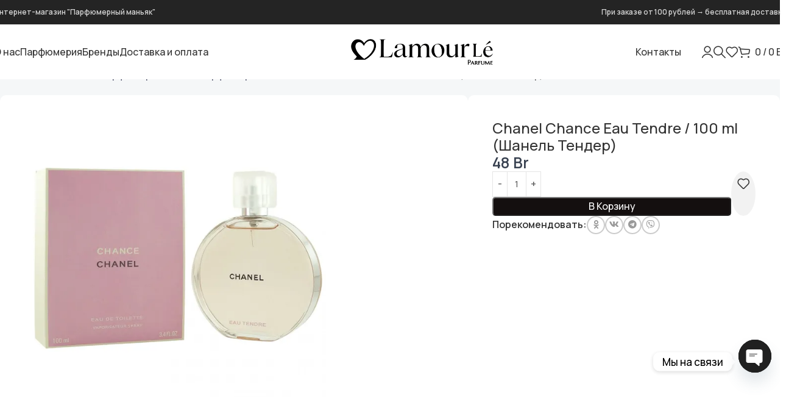

--- FILE ---
content_type: text/html; charset=UTF-8
request_url: https://lamour-le-parfum.by/p75860482-chanel-chance-tendre.html
body_size: 52558
content:
<!DOCTYPE html>
<html lang="ru-RU" prefix="og: https://ogp.me/ns#">
<head>
	<meta charset="UTF-8">
	<link rel="profile" href="https://gmpg.org/xfn/11">
	<link rel="pingback" href="https://lamour-le-parfum.by/xmlrpc.php">

	<style id="jetpack-boost-critical-css">@media all{.screen-reader-text{height:1px;margin:-1px;overflow:hidden;padding:0;position:absolute;top:-10000em;width:1px;clip:rect(0,0,0,0);border:0}.elementor *,.elementor :after,.elementor :before{box-sizing:border-box}.elementor a{box-shadow:none;text-decoration:none}.elementor img{border:none;border-radius:0;box-shadow:none;height:auto;max-width:100%}.elementor-element{--flex-direction:initial;--flex-wrap:initial;--justify-content:initial;--align-items:initial;--align-content:initial;--flex-basis:initial;--flex-grow:initial;--flex-shrink:initial;--order:initial;--align-self:initial;align-self:var(--align-self);flex-basis:var(--flex-basis);flex-grow:var(--flex-grow);flex-shrink:var(--flex-shrink);order:var(--order)}.elementor-element:where(.e-con-full,.elementor-widget){align-content:var(--align-content);align-items:var(--align-items);flex-direction:var(--flex-direction);flex-wrap:var(--flex-wrap);gap:var(--row-gap) var(--column-gap);justify-content:var(--justify-content)}:root{--page-title-display:block}h1.entry-title{display:var(--page-title-display)}.elementor-widget{position:relative}.elementor-widget:not(:last-child){margin-bottom:var(--kit-widget-spacing,20px)}@media (prefers-reduced-motion:no-preference){html{scroll-behavior:smooth}}.e-con{--border-radius:0;--border-top-width:0px;--border-right-width:0px;--border-bottom-width:0px;--border-left-width:0px;--border-style:initial;--border-color:initial;--container-widget-width:100%;--container-widget-flex-grow:0;--content-width:min(100%,var(--container-max-width,1140px));--width:100%;--min-height:initial;--height:auto;--text-align:initial;--margin-top:0px;--margin-right:0px;--margin-bottom:0px;--margin-left:0px;--padding-top:var(--container-default-padding-top,10px);--padding-right:var(--container-default-padding-right,10px);--padding-bottom:var(--container-default-padding-bottom,10px);--padding-left:var(--container-default-padding-left,10px);--position:relative;--z-index:revert;--overflow:visible;--row-gap:var(--widgets-spacing-row,20px);--column-gap:var(--widgets-spacing-column,20px);--overlay-mix-blend-mode:initial;--overlay-opacity:1;border-radius:var(--border-radius);height:var(--height);min-height:var(--min-height);min-width:0;overflow:var(--overflow);position:var(--position);width:var(--width);z-index:var(--z-index);--flex-wrap-mobile:wrap;margin-block-end:var(--margin-block-end);margin-block-start:var(--margin-block-start);margin-inline-end:var(--margin-inline-end);margin-inline-start:var(--margin-inline-start);padding-inline-end:var(--padding-inline-end);padding-inline-start:var(--padding-inline-start)}.e-con{--margin-block-start:var(--margin-top);--margin-block-end:var(--margin-bottom);--margin-inline-start:var(--margin-left);--margin-inline-end:var(--margin-right);--padding-inline-start:var(--padding-left);--padding-inline-end:var(--padding-right);--padding-block-start:var(--padding-top);--padding-block-end:var(--padding-bottom);--border-block-start-width:var(--border-top-width);--border-block-end-width:var(--border-bottom-width);--border-inline-start-width:var(--border-left-width);--border-inline-end-width:var(--border-right-width)}.e-con.e-flex{--flex-direction:column;--flex-basis:auto;--flex-grow:0;--flex-shrink:1;flex:var(--flex-grow) var(--flex-shrink) var(--flex-basis)}.e-con-full,.e-con>.e-con-inner{padding-block-end:var(--padding-block-end);padding-block-start:var(--padding-block-start);text-align:var(--text-align)}.e-con-full.e-flex,.e-con.e-flex>.e-con-inner{flex-direction:var(--flex-direction)}.e-con,.e-con>.e-con-inner{display:var(--display)}.e-con-boxed.e-flex{align-content:normal;align-items:normal;flex-direction:column;flex-wrap:nowrap;justify-content:normal}.e-con-boxed{gap:initial;text-align:initial}.e-con.e-flex>.e-con-inner{align-content:var(--align-content);align-items:var(--align-items);align-self:auto;flex-basis:auto;flex-grow:1;flex-shrink:1;flex-wrap:var(--flex-wrap);justify-content:var(--justify-content)}.e-con>.e-con-inner{gap:var(--row-gap) var(--column-gap);height:100%;margin:0 auto;max-width:var(--content-width);padding-inline-end:0;padding-inline-start:0;width:100%}:is(.elementor-section-wrap,[data-elementor-id])>.e-con{--margin-left:auto;--margin-right:auto;max-width:min(100%,var(--width))}.e-con .elementor-widget.elementor-widget{margin-block-end:0}.e-con:before{border-block-end-width:var(--border-block-end-width);border-block-start-width:var(--border-block-start-width);border-color:var(--border-color);border-inline-end-width:var(--border-inline-end-width);border-inline-start-width:var(--border-inline-start-width);border-radius:var(--border-radius);border-style:var(--border-style);content:var(--background-overlay);display:block;height:max(100% + var(--border-top-width) + var(--border-bottom-width),100%);left:calc(0px - var(--border-left-width));mix-blend-mode:var(--overlay-mix-blend-mode);opacity:var(--overlay-opacity);position:absolute;top:calc(0px - var(--border-top-width));width:max(100% + var(--border-left-width) + var(--border-right-width),100%)}.e-con .elementor-widget{min-width:0}.e-con>.e-con-inner>.elementor-widget>.elementor-widget-container,.e-con>.elementor-widget>.elementor-widget-container{height:100%}.e-con.e-con>.e-con-inner>.elementor-widget,.elementor.elementor .e-con>.elementor-widget{max-width:100%}.e-con .elementor-widget:not(:last-child){--kit-widget-spacing:0px}@media (max-width:767px){.e-con.e-flex{--width:100%;--flex-wrap:var(--flex-wrap-mobile)}}.elementor-kit-7{font-family:Manrope,Sans-serif}.elementor-kit-7 a{font-family:Manrope,Sans-serif}.elementor-kit-7 h1{font-family:Manrope,Sans-serif}.e-con{--container-max-width:1140px;--container-default-padding-top:0px;--container-default-padding-right:0px;--container-default-padding-bottom:0px;--container-default-padding-left:0px}.elementor-widget:not(:last-child){--kit-widget-spacing:20px}.elementor-element{--widgets-spacing-row:20px;--widgets-spacing-column:20px}h1.entry-title{display:var(--page-title-display)}@media (max-width:1024px){.e-con{--container-max-width:1024px}}@media (max-width:768px){.e-con{--container-max-width:767px}}:root{--wd-text-line-height:1.6;--wd-brd-radius:.001px;--wd-form-height:42px;--wd-form-color:inherit;--wd-form-bg:transparent;--wd-form-brd-color:rgba(0,0,0,0.1);--wd-main-bgcolor:#fff;--wd-admin-bar-h:.001px;--wd-block-spacing:20px;--color-gray-200:#f1f1f1;--color-gray-300:#bbb;--color-gray-400:#a5a5a5;--color-gray-500:#767676;--color-gray-800:#333;--color-gray-900:#242424;--bgcolor-white-rgb:255,255,255;--bgcolor-white:#fff;--brdcolor-gray-200:rgba(0,0,0,0.075);--brdcolor-gray-300:rgba(0,0,0,0.105);--wd-start:start}a,body,div,figure,form,h1,h4,header,html,img,label,li,nav,p,span,strong,table,tbody,td,th,tr,ul{margin:0;padding:0;border:0;vertical-align:baseline;font:inherit;font-size:100%}*,:after,:before{-webkit-box-sizing:border-box;-moz-box-sizing:border-box;box-sizing:border-box}html{line-height:1;-webkit-text-size-adjust:100%;font-family:sans-serif;overflow-x:hidden;overflow-y:scroll;font-size:var(--wd-text-font-size)}ul{list-style:none}a img{border:none}figure,header,main,nav{display:block}a,button,input{touch-action:manipulation}button,input{margin:0;color:inherit;font:inherit}button{overflow:visible}button,html input[type=button]{-webkit-appearance:button}body{margin:0;background-color:#fff;color:var(--wd-text-color);text-rendering:optimizeLegibility;font-weight:var(--wd-text-font-weight);font-style:var(--wd-text-font-style);font-size:var(--wd-text-font-size);font-family:var(--wd-text-font);-webkit-font-smoothing:antialiased;-moz-osx-font-smoothing:grayscale;line-height:var(--wd-text-line-height)}@supports (overflow:clip){body{overflow-x:clip}}:is(body){height:auto}p{margin-bottom:var(--wd-tags-mb,20px)}a{color:var(--wd-link-color);text-decoration:none}label{display:block;margin-bottom:5px;color:var(--wd-title-color);vertical-align:middle;font-weight:400}.required{border:none;color:#e01020;font-size:16px;line-height:1}strong{font-weight:600}img{max-width:100%;height:auto;border:0;vertical-align:middle}svg:not(:root){overflow:hidden}h1{font-size:28px}h4{font-size:18px}.wd-el-title{display:flex!important;align-items:center;gap:10px;font-size:22px}.wd-label{color:var(--color-gray-800);font-weight:600}.title,h1,h4{display:block;margin-bottom:var(--wd-tags-mb,20px);color:var(--wd-title-color);text-transform:var(--wd-title-transform);font-weight:var(--wd-title-font-weight);font-style:var(--wd-title-font-style);font-family:var(--wd-title-font);line-height:1.4}.wd-entities-title{display:block;color:var(--wd-entities-title-color);word-wrap:break-word;font-weight:var(--wd-entities-title-font-weight);font-style:var(--wd-entities-title-font-style);font-family:var(--wd-entities-title-font);text-transform:var(--wd-entities-title-transform);line-height:1.4}:is(ul,ol){margin-bottom:var(--list-mb);padding-left:var(--li-pl);--list-mb:20px;--li-mb:10px;--li-pl:17px}:is(ul,ol) li{margin-bottom:var(--li-mb)}:is(ul,ol) li:last-child{margin-bottom:0}ul{list-style:disc}.text-center{--content-align:center;--wd-align:center;--text-align:center;text-align:var(--text-align)}.text-right{--text-align:right;text-align:var(--text-align);--content-align:flex-end;--wd-align:flex-end}.text-left{--text-align:left;text-align:var(--text-align);--content-align:flex-start;--wd-align:flex-start}.color-scheme-dark{--color-gray-200:#f1f1f1;--color-gray-300:#bbb;--color-gray-400:#a5a5a5;--color-gray-500:#767676;--color-gray-800:#333;--color-gray-900:#242424;--bgcolor-white-rgb:255,255,255;--bgcolor-white:#fff;--brdcolor-gray-200:rgba(0,0,0,0.075);--brdcolor-gray-300:rgba(0,0,0,0.105);--wd-text-color:#767676;--wd-title-color:#242424;--wd-entities-title-color:#333;--wd-link-color:#333;--wd-form-brd-color:rgba(0,0,0,0.1);color:var(--wd-text-color)}.wd-fill{position:absolute;inset:0}.wd-hide{display:none!important}.reset-last-child>:last-child{margin-bottom:0}table{margin-bottom:35px;width:100%;border-spacing:0;border-collapse:collapse;line-height:1.4}table th{padding:15px 10px;border-bottom:2px solid var(--brdcolor-gray-200);color:var(--wd-title-color);text-transform:uppercase;font-size:16px;font-weight:var(--wd-title-font-weight);font-style:var(--wd-title-font-style);font-family:var(--wd-title-font);vertical-align:middle;text-align:start}table td{padding:15px 12px;border-bottom:1px solid var(--brdcolor-gray-300);vertical-align:middle;text-align:start}table :is(tbody,tfoot) th{border-bottom:1px solid var(--brdcolor-gray-300);text-transform:none;font-size:inherit}input[type=number],input[type=password],input[type=text]{-webkit-appearance:none;-moz-appearance:none;appearance:none}input[type=number],input[type=password],input[type=text]{padding:0 15px;max-width:100%;width:100%;height:var(--wd-form-height);border:var(--wd-form-brd-width) solid var(--wd-form-brd-color);border-radius:var(--wd-form-brd-radius);background-color:var(--wd-form-bg);box-shadow:none;color:var(--wd-form-color);vertical-align:middle;font-size:14px}input[type=checkbox]{box-sizing:border-box;margin-top:0;padding:0;vertical-align:middle;margin-inline-end:5px}input[type=number]{padding:0;text-align:center}input:-webkit-autofill{border-color:var(--wd-form-brd-color);-webkit-box-shadow:0 0 0 1000px var(--wd-form-bg) inset;-webkit-text-fill-color:var(--wd-form-color)}:is(.btn,.button,button,[type=submit],[type=button]){position:relative;display:inline-flex;align-items:center;justify-content:center;gap:5px;outline:0;border-radius:var(--btn-brd-radius,0);vertical-align:middle;text-align:center;text-decoration:none;text-shadow:none;line-height:1.2;color:var(--btn-color,#3e3e3e);border:var(--btn-brd-width,0) var(--btn-brd-style,solid) var(--btn-brd-color,#e9e9e9);background-color:var(--btn-bgcolor,#f3f3f3);box-shadow:var(--btn-box-shadow,unset);text-transform:var(--btn-transform,uppercase);font-weight:var(--btn-font-weight,600);font-family:var(--btn-font-family,inherit);font-style:var(--btn-font-style,unset);padding:var(--btn-padding,5px 20px);min-height:var(--btn-height,42px);font-size:var(--btn-font-size,13px)}[class*=wd-grid]{--wd-col:var(--wd-col-lg);--wd-gap:var(--wd-gap-lg);--wd-col-lg:1;--wd-gap-lg:20px}.wd-scroll-content{overflow:hidden;overflow-y:auto;-webkit-overflow-scrolling:touch;max-height:var(--wd-scroll-h,50vh)}@-moz-document url-prefix(){.wd-scroll-content{scrollbar-width:thin}}.wd-dropdown{--wd-align:var(--wd-start);position:absolute;top:100%;left:0;z-index:380;margin-top:15px;margin-right:0;margin-left:calc(var(--nav-gap,.001px)/2*-1);background-color:var(--bgcolor-white);background-position:bottom right;background-clip:border-box;background-repeat:no-repeat;box-shadow:0 0 3px rgba(0,0,0,.15);text-align:var(--wd-align);border-radius:var(--wd-brd-radius);visibility:hidden;opacity:0;transform:translateY(15px) translateZ(0)}.wd-dropdown:after{content:"";position:absolute;inset-inline:0;bottom:100%;height:15px}.wd-dropdown-menu{min-height:min(var(--wd-dropdown-height,unset),var(--wd-content-h,var(--wd-dropdown-height,unset)));width:var(--wd-dropdown-width);background-image:var(--wd-dropdown-bg-img)}.wd-dropdown-menu.wd-design-default{padding:var(--wd-dropdown-padding,12px 20px);--wd-dropdown-width:220px}.wd-dropdown-menu.wd-design-default>.container{padding:0;width:auto}.wd-side-hidden{--wd-side-hidden-w:340px;position:fixed;inset-block:var(--wd-admin-bar-h) 0;z-index:500;overflow:hidden;overflow-y:auto;-webkit-overflow-scrolling:touch;width:min(var(--wd-side-hidden-w),100vw);background-color:var(--bgcolor-white)}.wd-side-hidden.wd-left{right:auto;left:0;transform:translate3d(-100%,0,0)}.wd-side-hidden.wd-right{right:0;left:auto;transform:translate3d(100%,0,0)}.wd-sub-menu{--sub-menu-color:#838383;--li-pl:0;--list-mb:0;--li-mb:0;list-style:none}.wd-sub-menu li{position:relative}.wd-sub-menu li>a{position:relative;display:flex;align-items:center;padding-top:8px;padding-bottom:8px;color:var(--sub-menu-color);font-size:14px;line-height:1.3}.wd-nav{--list-mb:0;--li-mb:0;--li-pl:0;--nav-gap:20px;display:inline-flex;flex-wrap:wrap;justify-content:var(--text-align,var(--wd-align));text-align:left;gap:1px var(--nav-gap);list-style:none}.wd-nav>li{position:relative}.wd-nav>li>a{position:relative;display:flex;align-items:center;flex-direction:row;text-transform:uppercase;font-weight:600;font-size:13px;line-height:1.2}.wd-nav>li:is(.wd-has-children,.menu-item-has-children)>a:after{margin-left:4px;font-weight:400;font-style:normal;font-size:clamp(6px,50%,18px);order:3;content:"";font-family:woodmart-font}.wd-nav.wd-gap-m{--nav-gap:30px}.wd-nav[class*=wd-style-]{--nav-color:#333;--nav-color-active:rgba(51,51,51,0.7);--nav-chevron-color:rgba(82,82,82,.45)}.wd-nav[class*=wd-style-]>li>a{color:var(--nav-color)}.wd-nav[class*=wd-style-]>li:is(.current-menu-item,.wd-active,.active)>a{color:var(--nav-color-active)}.wd-nav[class*=wd-style-]>li:is(.wd-has-children,.menu-item-has-children)>a:after{color:var(--nav-chevron-color)}.wd-nav.wd-style-default{--nav-color-active:var(--wd-primary-color)}.wd-nav[class*=wd-style-underline] .nav-link-text{position:relative;display:inline-block;padding-block:1px;line-height:1.2}.wd-nav[class*=wd-style-underline] .nav-link-text:after{content:"";position:absolute;top:100%;left:0;width:0;height:2px;background-color:var(--wd-primary-color)}.wd-nav[class*=wd-style-underline]>li:is(:hover,.current-menu-item,.wd-active,.active)>a .nav-link-text:after{width:100%}.wd-close-side{position:fixed;background-color:rgba(0,0,0,.7);opacity:0;z-index:400}[class*=screen-reader]{position:absolute!important;clip:rect(1px,1px,1px,1px);transform:scale(0)}.wd-breadcrumbs>:is(span,a):last-child{font-weight:600;color:var(--wd-bcrumb-color-active)}.wd-breadcrumbs .wd-delimiter{margin-inline:8px;color:var(--wd-bcrumb-delim-color)}.wd-breadcrumbs .wd-delimiter:after{content:"/"}:is(.wd-breadcrumbs,.yoast-breadcrumb){--wd-link-color:var(--color-gray-500);--wd-bcrumb-color-active:var(--color-gray-900)}.wd-action-btn{display:inline-flex;vertical-align:middle}.wd-action-btn>a{display:inline-flex;align-items:center;justify-content:center;color:var(--wd-action-color,var(--color-gray-800))}.wd-action-btn>a:before{font-size:var(--wd-action-icon-size,1.1em);font-family:woodmart-font}.wd-action-btn>a:after{position:absolute;top:calc(50% - .5em);left:0;opacity:0;font-size:var(--wd-action-icon-size,1.1em);content:"";display:inline-block;width:1em;height:1em;border:1px solid transparent;border-left-color:var(--color-gray-900);border-radius:50%;vertical-align:middle}.wd-action-btn.wd-style-icon{--wd-action-icon-size:20px}.wd-action-btn.wd-style-icon>a{position:relative;flex-direction:column;width:50px;height:50px;font-weight:400;font-size:0!important;line-height:0}.wd-action-btn.wd-style-icon>a:after{inset-inline-start:calc(50% - .5em)}.wd-action-btn.wd-style-text>a{position:relative;font-weight:600;line-height:1}.wd-action-btn.wd-style-text>a:before{margin-inline-end:.3em;font-weight:400}.wd-wishlist-icon>a:before{content:""}.wd-cross-icon>a:before{content:""}.wd-heading{display:flex;flex:0 0 auto;align-items:center;justify-content:flex-end;gap:10px;padding:20px 15px;border-bottom:1px solid var(--brdcolor-gray-300)}.wd-heading .title{flex:1 1 auto;margin-bottom:0;font-size:130%}.wd-heading .wd-action-btn{flex:0 0 auto}.wd-heading .wd-action-btn.wd-style-text>a{height:25px}:is(.widget,.wd-widget,div[class^=vc_wp]){line-height:1.4;--wd-link-color:var(--color-gray-500)}.widget{margin-bottom:30px;padding-bottom:30px;border-bottom:1px solid var(--brdcolor-gray-300)}.widget:last-child{margin-bottom:0;padding-bottom:0;border-bottom:none}:is(.wd-entry-content,.entry-content,.is-layout-flow,.is-layout-constrained,.is-layout-constrained>.wp-block-group__inner-container)>*{margin-block:0 var(--wd-block-spacing)}:is(.wd-entry-content,.entry-content,.is-layout-flow,.is-layout-constrained,.is-layout-constrained>.wp-block-group__inner-container)>:last-child{margin-bottom:0}.wd-page-wrapper{position:relative;background-color:var(--wd-main-bgcolor)}body:not([class*=wrapper-boxed]){background-color:var(--wd-main-bgcolor)}.wd-page-content{min-height:50vh;background-color:var(--wd-main-bgcolor)}.container{width:100%;max-width:var(--wd-container-w);padding-inline:15px;margin-inline:auto}.wd-content-layout{padding-block:40px}:where(.wd-content-layout>div){grid-column:auto/span var(--wd-col)}@media (min-width:769px){.searchform.wd-style-default:not(.wd-with-cat) .wd-clear-search{padding-inline-end:10px;border-inline-end:1px solid var(--wd-form-brd-color)}}@media (min-width:1025px){.wd-scroll ::-webkit-scrollbar{width:5px}}@media (max-width:1024px){@supports not (overflow:clip){body{overflow:hidden}}[class*=wd-grid]{--wd-col:var(--wd-col-md);--wd-gap:var(--wd-gap-md);--wd-col-md:var(--wd-col-lg);--wd-gap-md:var(--wd-gap-lg)}.wd-side-hidden{--wd-side-hidden-w:min(300px,80vw)}.wd-close-side{top:-150px}}@media (max-width:768.98px){[class*=wd-grid]{--wd-col:var(--wd-col-sm);--wd-gap:var(--wd-gap-sm);--wd-col-sm:var(--wd-col-md);--wd-gap-sm:var(--wd-gap-md)}.searchform.wd-style-default .wd-clear-search{padding-inline-end:10px;border-inline-end:1px solid var(--wd-form-brd-color)}}@media (max-width:576px){[class*=wd-grid]{--wd-col:var(--wd-col-xs);--wd-gap:var(--wd-gap-xs);--wd-col-xs:var(--wd-col-sm);--wd-gap-xs:var(--wd-gap-sm)}}.wd-fontsize-s{font-size:16px}.elementor .btn{box-shadow:var(--btn-box-shadow,unset)}:is(.wd-entry-content,.entry-content)>.elementor{margin-bottom:0}.e-con-boxed.wd-negative-gap{--container-max-width:none}@media (prefers-reduced-motion:no-preference){html{scroll-behavior:auto}}:where(.e-con) .wd-width-100{width:100%}.woocommerce-breadcrumb{display:inline-flex;align-items:center;flex-wrap:wrap}.amount{color:var(--wd-primary-color);font-weight:600}.price{color:var(--wd-primary-color)}.price .amount{font-size:inherit}.woocommerce-notices-wrapper:empty{display:none}.wd-wc-notices .woocommerce-notices-wrapper{display:flex;flex-direction:column;gap:20px}.single_add_to_cart_button{border-radius:var(--btn-accented-brd-radius);color:var(--btn-accented-color);box-shadow:var(--btn-accented-box-shadow);background-color:var(--btn-accented-bgcolor);text-transform:var(--btn-accented-transform,var(--btn-transform,uppercase));font-weight:var(--btn-accented-font-weight,var(--btn-font-weight,600));font-family:var(--btn-accented-font-family,var(--btn-font-family,inherit));font-style:var(--btn-accented-font-style,var(--btn-font-style,unset))}form.cart{display:flex;flex-wrap:wrap;gap:10px;justify-content:var(--content-align)}form.cart>*{flex:1 1 100%}form.cart :where(.single_add_to_cart_button,.wd-buy-now-btn,.quantity){flex:0 0 auto}.single_add_to_cart_button:before{content:"";position:absolute;inset:0;opacity:0;z-index:1;border-radius:inherit;background-color:inherit;box-shadow:inherit}.single_add_to_cart_button:after{position:absolute;top:calc(50% - 9px);inset-inline-start:calc(50% - 9px);opacity:0;z-index:2;content:"";display:inline-block;width:18px;height:18px;border:1px solid transparent;border-left-color:currentColor;border-radius:50%;vertical-align:middle}.wd-products-element{position:relative}.wd-products{position:relative;align-items:flex-start}div.quantity{--wd-form-height:42px;display:inline-flex;vertical-align:top;white-space:nowrap}div.quantity input[type=number]{margin:0;-webkit-appearance:none;-moz-appearance:none;appearance:none}div.quantity :is(input[type=number],input[type=text],input[type=button]){display:inline-block;color:var(--wd-form-color)}div.quantity input[type=number]{width:30px;border-radius:0;border-right:none;border-left:none}div.quantity input[type=button]{padding:0 5px;min-width:25px;min-height:unset;height:var(--wd-form-height);border:var(--wd-form-brd-width) solid var(--wd-form-brd-color);background:var(--wd-form-bg);box-shadow:none}div.quantity .minus{border-start-start-radius:var(--wd-form-brd-radius);border-end-start-radius:var(--wd-form-brd-radius)}div.quantity .plus{border-start-end-radius:var(--wd-form-brd-radius);border-end-end-radius:var(--wd-form-brd-radius)}@-moz-document url-prefix(){div.quantity input[type=number]{-webkit-appearance:textfield;-moz-appearance:textfield;appearance:textfield}}.product_title{font-size:34px;line-height:1.2;--page-title-display:block}@media (max-width:1024px){.woocommerce-breadcrumb .wd-last-link{--wd-link-color:var(--color-gray-900);font-weight:600}.woocommerce-breadcrumb .wd-last-link~span{display:none}.product_title{font-size:24px}}@media (max-width:768.98px){.product_title{font-size:20px}}.shop_attributes{margin-bottom:0;overflow:hidden;--wd-attr-v-gap:30px;--wd-attr-h-gap:30px;--wd-attr-col:1;--wd-attr-brd-width:1px;--wd-attr-brd-style:solid;--wd-attr-brd-color:var(--brdcolor-gray-300)}.shop_attributes tbody{display:grid;grid-template-columns:repeat(var(--wd-attr-col),1fr);margin-bottom:calc(-1*(var(--wd-attr-v-gap) + var(--wd-attr-brd-width)));column-gap:var(--wd-attr-h-gap)}.shop_attributes tr{display:flex;align-items:center;gap:10px 20px;justify-content:space-between;padding-bottom:calc(var(--wd-attr-v-gap)/2);margin-bottom:calc(var(--wd-attr-v-gap)/2);border-bottom:var(--wd-attr-brd-width) var(--wd-attr-brd-style) var(--wd-attr-brd-color)}.shop_attributes :is(th,td){padding:0;border:none}.shop_attributes th{display:flex;flex:0 1 auto;font-family:var(--wd-text-font)}.shop_attributes td{text-align:end}.shop_attributes p{margin-bottom:0}.shop_attributes :is(.wd-attr-name,.wd-attr-term){display:inline-flex;align-items:center;gap:10px}@media (max-width:1024px){.wd-carousel-dis-mb .wd-carousel{padding:0}.wd-carousel-dis-mb :is(.wd-nav-arrows,.wd-nav-pagin-wrap){display:none}}@font-face{font-weight:400;font-style:normal;font-family:woodmart-font;font-display:swap}:root{--wd-text-font:"Manrope",Arial,Helvetica,sans-serif;--wd-text-font-weight:500;--wd-text-color:rgb(94,94,94);--wd-text-font-size:16px;--wd-title-font:"Manrope",Arial,Helvetica,sans-serif;--wd-title-font-weight:500;--wd-title-color:#242424;--wd-entities-title-font:"Manrope",Arial,Helvetica,sans-serif;--wd-entities-title-font-weight:500;--wd-entities-title-color:#333333;--wd-header-el-font:"Manrope",Arial,Helvetica,sans-serif;--wd-header-el-font-weight:500;--wd-header-el-transform:none;--wd-header-el-font-size:16px;--wd-primary-color:rgb(57,66,81);--wd-link-color:rgb(70,72,96);--btn-accented-bgcolor:rgb(20,15,15);--btn-font-weight:500;--btn-transform:capitalize;--btn-font-size:14px;--wd-form-brd-width:1px}html .wd-nav-mobile>li>a{text-transform:uppercase}html table th{text-transform:none}.single-product .wd-page-content{background-color:#f5f7f8;background-image:none}[class*=color-scheme-dark],body{--wd-form-bg:rgb(255,255,255)}.product-labels .product-label.new{background-color:#1012b2}:root{--wd-container-w:1660px;--wd-form-brd-radius:35px;--btn-accented-color:#fff;--btn-accented-brd-radius:5px;--btn-accented-box-shadow:none;--wd-brd-radius:12px}}@media all{.whb-flex-row{display:flex;flex-direction:row;flex-wrap:nowrap;justify-content:space-between}.whb-column{display:flex;align-items:center;flex-direction:row;max-height:inherit}.whb-col-left,.whb-mobile-left{justify-content:flex-start;margin-left:-10px}.whb-col-right,.whb-mobile-right{justify-content:flex-end;margin-right:-10px}.whb-col-mobile{flex:1 1 auto;justify-content:center;margin-inline:-10px}.whb-flex-flex-middle .whb-col-center{flex:1 1 0%}.whb-flex-equal-sides :is(.whb-col-left,.whb-col-right){flex:1 1 0%}.whb-general-header :is(.whb-mobile-left,.whb-mobile-right){flex:1 1 0%}.whb-main-header{position:relative;top:0;right:0;left:0;z-index:390;backface-visibility:hidden;-webkit-backface-visibility:hidden}.whb-color-dark:not(.whb-with-bg){background-color:#fff}.site-logo,.wd-header-nav{padding-inline:10px}.wd-header-nav{flex:1 1 auto}.wd-nav-main>li>a{height:40px;font-weight:var(--wd-header-el-font-weight);font-style:var(--wd-header-el-font-style);font-size:var(--wd-header-el-font-size);font-family:var(--wd-header-el-font);text-transform:var(--wd-header-el-transform)}.site-logo{max-height:inherit}.wd-logo{max-height:inherit}.wd-logo img{padding-top:5px;padding-bottom:5px;max-height:inherit;transform:translateZ(0);backface-visibility:hidden;-webkit-backface-visibility:hidden;perspective:800px}.wd-logo img[width]:not([src$=".svg"]){width:auto;object-fit:contain}.wd-header-mobile-nav .wd-tools-icon:before{content:"";font-family:woodmart-font}.mobile-nav .searchform{--wd-form-brd-width:0;--wd-form-bg:transparent;--wd-form-color:var(--color-gray-500);z-index:4;box-shadow:0-1px 9px rgba(0,0,0,.17)}.mobile-nav .searchform input[type=text]{padding-right:70px;padding-left:20px;height:70px;font-weight:600}.mobile-nav .wd-search-results{position:relative;z-index:4;border-radius:0;inset-inline:auto}.mobile-nav .wd-search-results:not(.wd-opened){display:none}.wd-nav-mobile{display:none;margin-inline:0}.wd-nav-mobile>li{flex:1 1 100%;max-width:100%;width:100%}.wd-nav-mobile>li>a{color:var(--color-gray-800)}.wd-nav-mobile .wd-with-icon>a:before{margin-right:7px;font-weight:400;font-family:woodmart-font}.wd-nav-mobile .menu-item-account>a:before{content:""}.wd-nav-mobile .menu-item-wishlist>a:before{content:""}.wd-nav-mobile.wd-active{display:block}.wd-nav-mobile>li{display:flex;flex-wrap:wrap}.wd-nav-mobile>li>a{flex:1 1 0%;padding:5px 20px;min-height:50px;border-bottom:1px solid var(--brdcolor-gray-300)}.wd-nav-mob-tab{--nav-gap:.001px;display:flex;margin:0;border-bottom:1px solid var(--brdcolor-gray-300);background-color:rgba(0,0,0,.04)}.wd-nav-mob-tab>li{flex:1 0 50%;max-width:50%}.wd-nav-mob-tab>li>a{padding:0;height:100%;font-weight:900}.wd-nav-mob-tab>li.wd-active>a{background-color:rgba(0,0,0,.05)}.wd-nav-mob-tab[class*=wd-style-underline]{--nav-color:#909090;--nav-color-active:#333}.wd-nav-mob-tab[class*=wd-style-underline] .nav-link-text{position:static;flex:1 1 auto;padding:18px 15px;text-align:center}.wd-nav-mob-tab[class*=wd-style-underline] .nav-link-text:after{top:auto;bottom:-1px}.wd-nav-mob-tab[class*=wd-style-underline]:after{top:auto;bottom:-1px}.wd-nav-mob-tab.wd-swap{flex-direction:row-reverse}.wd-nav-mob-tab.wd-swap li:last-child .nav-link-text:after{right:0;left:auto}@media (min-width:1025px){.whb-top-bar-inner{height:var(--wd-top-bar-h);max-height:var(--wd-top-bar-h)}.whb-general-header-inner{height:var(--wd-header-general-h);max-height:var(--wd-header-general-h)}.whb-hidden-lg{display:none}}@media (max-width:1024px){.whb-top-bar-inner{height:var(--wd-top-bar-sm-h);max-height:var(--wd-top-bar-sm-h)}.whb-general-header-inner{height:var(--wd-header-general-sm-h);max-height:var(--wd-header-general-sm-h)}.whb-hidden-mobile,.whb-visible-lg{display:none}}}@media all{.wd-single-tabs .wd-nav-tabs-wrapper{margin-bottom:20px}.wd-single-title .product_title{margin-bottom:0}.wd-single-price .price{margin-bottom:0;font-size:155%;line-height:1.2}.wd-single-action-btn{line-height:1}.wd-single-action-btn .wd-action-btn>a:before,.wd-single-action-btn .wd-action-btn>a>span{color:inherit}.wd-single-action-btn .wd-action-btn.wd-style-icon>a{width:auto;height:auto;line-height:1}.wd-single-add-cart>:last-child,.wd-single-add-cart>div>:last-child{margin-bottom:0}.wd-btn-design-full form.cart :where(.single_add_to_cart_button,.wd-buy-now-btn){flex:1 1 auto}}@media all{.elementor-486 .elementor-element.elementor-element-ec938d3{--display:flex;--flex-direction:row;--container-widget-width:calc((1 - var(--container-widget-flex-grow))*100%);--container-widget-flex-grow:1;--flex-wrap-mobile:wrap;--justify-content:space-between;--align-items:center;--flex-wrap:wrap;--margin-top:-20px;--margin-bottom:20px;--margin-left:0px;--margin-right:0px}.elementor-486 .elementor-element.elementor-element-cd3749a{--display:flex;--flex-direction:row;--container-widget-width:initial;--container-widget-flex-grow:1;--flex-wrap-mobile:wrap;--row-gap:30px;--column-gap:30px;--margin-top:0px;--margin-bottom:80px;--margin-left:0px;--margin-right:0px}.elementor-486 .elementor-element.elementor-element-b374152{--display:flex;--flex-direction:column;--container-widget-width:calc((1 - var(--container-widget-flex-grow))*100%);--container-widget-flex-grow:0;--flex-wrap-mobile:wrap;--justify-content:center;--align-items:center;--border-radius:10px 10px 10px 10px;--padding-top:40px;--padding-bottom:40px;--padding-left:40px;--padding-right:40px}.elementor-486 .elementor-element.elementor-element-b374152:not(.elementor-motion-effects-element-type-background){background-color:#fff}.elementor-486 .elementor-element.elementor-element-d70015e{width:var(--container-widget-width,500px);max-width:500px;--container-widget-width:500px;--container-widget-flex-grow:0}.elementor-486 .elementor-element.elementor-element-958b8dd{--display:flex;--flex-direction:column;--container-widget-width:100%;--container-widget-flex-grow:0;--flex-wrap-mobile:wrap;--row-gap:40px;--column-gap:40px;--border-radius:10px 10px 10px 10px;--padding-top:40px;--padding-bottom:40px;--padding-left:40px;--padding-right:40px}.elementor-486 .elementor-element.elementor-element-958b8dd:not(.elementor-motion-effects-element-type-background){background-color:#fff}.elementor-486 .elementor-element.elementor-element-7d0f3cf{--display:flex;--flex-direction:row;--container-widget-width:initial;--container-widget-flex-grow:1;--flex-wrap-mobile:wrap}.elementor-486 .elementor-element.elementor-element-fd502fb{--display:flex;--row-gap:10px;--column-gap:10px}html .elementor-486 .elementor-element.elementor-element-c5bfff9 .product_title{font-size:24px}.elementor-486 .elementor-element.elementor-element-9bd8409{--display:flex}.elementor-486 .elementor-element.elementor-element-05610f2{--display:flex;--flex-direction:row;--container-widget-width:calc((1 - var(--container-widget-flex-grow))*100%);--container-widget-flex-grow:1;--flex-wrap-mobile:wrap;--align-items:flex-end;--flex-wrap:wrap}.elementor-486 .elementor-element.elementor-element-f6f333f.elementor-element{--flex-grow:1;--flex-shrink:0}.elementor-486 .elementor-element.elementor-element-78bb7af>.elementor-widget-container{background-color:#0000000D;padding:10px 10px 10px 10px;border-radius:50% 50% 50% 50%}.elementor-486 .elementor-element.elementor-element-8293cdd{--display:flex;--flex-direction:column;--container-widget-width:100%;--container-widget-flex-grow:0;--flex-wrap-mobile:wrap;--row-gap:80px;--column-gap:80px;--margin-top:0px;--margin-bottom:80px;--margin-left:0px;--margin-right:0px}.elementor-486 .elementor-element.elementor-element-985c8c2{--display:flex;--border-radius:10px 10px 10px 10px;--padding-top:20px;--padding-bottom:20px;--padding-left:20px;--padding-right:20px}.elementor-486 .elementor-element.elementor-element-985c8c2:not(.elementor-motion-effects-element-type-background){background-color:#fff}.elementor-486 .elementor-element.elementor-element-bc1845a .shop_attributes{--wd-attr-col:1}.elementor-486 .elementor-element.elementor-element-51dbcda .wd-el-title{font-size:22px}@media (max-width:1024px){.elementor-486 .elementor-element.elementor-element-cd3749a{--margin-top:0px;--margin-bottom:60px;--margin-left:0px;--margin-right:0px}.elementor-486 .elementor-element.elementor-element-958b8dd{--row-gap:30px;--column-gap:30px}.elementor-486 .elementor-element.elementor-element-7d0f3cf{--flex-direction:column;--container-widget-width:100%;--container-widget-flex-grow:0;--flex-wrap-mobile:wrap}html .elementor-486 .elementor-element.elementor-element-c5bfff9 .product_title{font-size:24px}.elementor-486 .elementor-element.elementor-element-8293cdd{--row-gap:60px;--column-gap:60px;--margin-top:0px;--margin-bottom:60px;--margin-left:0px;--margin-right:0px}}@media (max-width:768px){.elementor-486 .elementor-element.elementor-element-cd3749a{--flex-direction:column;--container-widget-width:100%;--container-widget-flex-grow:0;--flex-wrap-mobile:wrap;--margin-top:0px;--margin-bottom:40px;--margin-left:0px;--margin-right:0px}.elementor-486 .elementor-element.elementor-element-b374152{--padding-top:20px;--padding-bottom:20px;--padding-left:20px;--padding-right:20px}.elementor-486 .elementor-element.elementor-element-958b8dd{--row-gap:20px;--column-gap:20px;--padding-top:20px;--padding-bottom:20px;--padding-left:20px;--padding-right:20px}html .elementor-486 .elementor-element.elementor-element-c5bfff9 .product_title{font-size:22px}.elementor-486 .elementor-element.elementor-element-8293cdd{--row-gap:40px;--column-gap:40px;--margin-top:0px;--margin-bottom:40px;--margin-left:0px;--margin-right:0px}}@media (min-width:769px){.elementor-486 .elementor-element.elementor-element-b374152{--width:60%}.elementor-486 .elementor-element.elementor-element-958b8dd{--width:40%}}@media (max-width:1024px) and (min-width:769px){.elementor-486 .elementor-element.elementor-element-b374152{--width:50%}.elementor-486 .elementor-element.elementor-element-958b8dd{--width:50%}}}@media all{@media (max-width:1024px){.wd-el-breadcrumbs.wd-nowrap-md{--wd-start:end;overflow-x:auto;text-align:var(--text-align,var(--wd-align,var(--wd-start)));direction:rtl}.wd-el-breadcrumbs.wd-nowrap-md [class*="-breadcrumb"]{flex-wrap:nowrap;white-space:nowrap;direction:ltr}}}@media all{.wd-products-nav .wd-dropdown{right:0;left:auto;margin-left:0;margin-right:calc(var(--nav-gap,.001px)/2*-1);display:flex;align-items:center;min-width:240px}.wd-products-nav{position:relative;display:inline-flex;align-items:center;letter-spacing:0;font-size:14px}.wd-product-nav-btn{display:flex;align-items:center;justify-content:center;width:24px;height:24px;color:var(--color-gray-900)}.wd-product-nav-btn:before{font-size:12px;font-family:woodmart-font}.wd-product-nav-btn.wd-btn-prev:before{content:""}.wd-product-nav-btn.wd-btn-next:before{content:""}.wd-product-nav-btn.wd-btn-back span{font-size:0}.wd-product-nav-btn.wd-btn-back:before{content:""}.wd-product-nav-thumb{flex-shrink:0;max-width:90px}.wd-product-nav-thumb img{border-top-left-radius:var(--wd-brd-radius);border-bottom-left-radius:var(--wd-brd-radius)}.wd-product-nav-desc{padding:10px 15px}.wd-product-nav-desc .wd-entities-title{margin-bottom:5px}@media (max-width:768.98px){.wd-products-nav .wd-dropdown{display:none}}}@media all{.woocommerce-product-gallery{display:flex;flex-wrap:wrap;gap:var(--wd-gallery-gap,10px)}.woocommerce-product-gallery>*{flex:1 1 100%;max-width:100%}.woocommerce-product-gallery img{width:100%;border-radius:var(--wd-brd-radius)}.woocommerce-product-gallery .wd-carousel-inner{margin:0}.woocommerce-product-gallery .wd-carousel{--wd-gap:var(--wd-gallery-gap,10px);padding:0;border-radius:var(--wd-brd-radius)}.woocommerce-product-gallery .wd-nav-arrows.wd-pos-sep{--wd-arrow-offset-h:calc(var(--wd-arrow-width,var(--wd-arrow-size,50px))/-1)}.woocommerce-product-gallery .woocommerce-product-gallery__image{position:relative;overflow:hidden;border-radius:var(--wd-brd-radius)}.wd-single-gallery{max-width:100%}.woocommerce-product-gallery .product-labels{inset-inline-start:auto;z-index:10;align-items:flex-end;max-width:30%}.woocommerce-product-gallery .product-labels[class*=labels-rounded]{top:15px;inset-inline-end:15px}@media (max-width:576px){.woocommerce-product-gallery .product-labels[class*=labels-rounded]{top:10px;inset-inline-end:10px}}}@media all{.wd-tools-element{position:relative;--wd-header-el-color:#333;--wd-tools-icon-base-width:20px}.wd-tools-element>a{display:flex;align-items:center;justify-content:center;height:40px;color:var(--wd-header-el-color);line-height:1;padding-inline:10px}.wd-tools-element .wd-tools-icon{position:relative;display:flex;align-items:center;justify-content:center;font-size:0}.wd-tools-element .wd-tools-icon:before{font-size:var(--wd-tools-icon-base-width)}.wd-tools-element .wd-tools-text{margin-inline-start:8px;text-transform:var(--wd-header-el-transform);white-space:nowrap;font-weight:var(--wd-header-el-font-weight);font-style:var(--wd-header-el-font-style);font-size:var(--wd-header-el-font-size);font-family:var(--wd-header-el-font)}.wd-tools-element .wd-tools-count{z-index:1;width:var(--wd-count-size,15px);height:var(--wd-count-size,15px);border-radius:50%;text-align:center;letter-spacing:0;font-weight:400;line-height:var(--wd-count-size,15px)}.wd-tools-element.wd-style-icon .wd-tools-text{display:none!important}.wd-tools-element:is(.wd-design-2,.wd-design-5) .wd-tools-count{position:absolute;top:-5px;inset-inline-end:-9px;background-color:var(--wd-primary-color);color:#fff;font-size:9px}.wd-tools-element.wd-design-1 .wd-tools-count{width:auto;height:auto;text-transform:var(--wd-header-el-transform);font-weight:var(--wd-header-el-font-weight);font-style:var(--wd-header-el-font-style);font-size:var(--wd-header-el-font-size);font-family:var(--wd-header-el-font);line-height:inherit}.wd-tools-element.wd-design-1 .subtotal-divider{display:inline}}@media all{.wd-header-text{padding-inline:10px}.wd-header-text{--wd-tags-mb:10px;flex:1 1 auto}.whb-top-bar .wd-header-text{font-size:12px;line-height:1.2}.whb-color-light .wd-header-text{--wd-text-color:rgba(255,255,255,0.8);--wd-title-color:#fff;--wd-link-color:rgba(255,255,255,0.9);color:var(--wd-text-color)}.wd-header-wishlist .wd-tools-icon:before{content:"";font-family:woodmart-font}}@media all{.woocommerce-form-login>:last-child{margin-bottom:0}.login-form-footer{display:flex;align-items:center;flex-wrap:wrap;justify-content:space-between;gap:10px}.login-form-footer .lost_password{order:2;color:var(--wd-primary-color)}.login-form-footer .woocommerce-form-login__rememberme{order:1;margin-bottom:0}:is(.register,.woocommerce-form-login) .button{width:100%;border-radius:var(--btn-accented-brd-radius);color:var(--btn-accented-color);box-shadow:var(--btn-accented-box-shadow);background-color:var(--btn-accented-bgcolor);text-transform:var(--btn-accented-transform,var(--btn-transform,uppercase));font-weight:var(--btn-accented-font-weight,var(--btn-font-weight,600));font-family:var(--btn-accented-font-family,var(--btn-font-family,inherit));font-style:var(--btn-accented-font-style,var(--btn-font-style,unset))}}@media all{.wd-header-my-account .wd-tools-icon:before{content:"";font-family:woodmart-font}.wd-account-style-icon:not(.wd-with-username) .wd-tools-text{display:none}}@media all{.wd-header-search .wd-tools-icon:before{content:"";font-family:woodmart-font}.wd-header-search .wd-tools-icon:after{position:absolute;top:50%;left:50%;display:block;font-size:clamp(var(--wd-tools-icon-base-width),var(--wd-tools-icon-width,var(--wd-tools-icon-base-width)),60px);opacity:0;transform:translate(-50%,-50%);content:"";font-family:woodmart-font}}@media all{.cart-widget-side{display:flex;flex-direction:column}.cart-widget-side .widget_shopping_cart{position:relative;flex:1 1 100%}.cart-widget-side .widget_shopping_cart_content{display:flex;flex:1 1 auto;flex-direction:column;height:100%}}@media all{.wd-header-cart .wd-tools-icon:before{content:"";font-family:woodmart-font}.wd-header-cart :is(.wd-cart-subtotal,.subtotal-divider,.wd-tools-count){vertical-align:middle}.wd-header-cart .subtotal-divider,.wd-header-cart .wd-cart-number>span{display:none}.wd-header-cart .wd-cart-subtotal .amount{color:inherit;font-weight:inherit;font-size:inherit}.wd-header-cart:is(.wd-design-5,.wd-design-6,.wd-design-7):not(.wd-style-text) .wd-tools-text{display:none}.wd-header-cart.wd-design-5:not(.wd-style-text){margin-inline-end:5px}.wd-header-cart.wd-design-5 .wd-tools-text{margin-inline-start:15px}.wd-header-cart.wd-design-5 .wd-cart-number{position:absolute;top:-5px;inset-inline-end:-9px;z-index:1;width:15px;height:15px;border-radius:50%;background-color:var(--wd-primary-color);color:#fff;text-align:center;letter-spacing:0;font-weight:400;font-size:9px;line-height:15px}}@media all{.wd-drilldown-slide{position:relative;overflow:hidden}.wd-drilldown-slide .menu-item{position:static}}@media all{.product-labels{position:absolute;top:7px;inset-inline-start:7px;z-index:1;display:flex;align-items:flex-start;flex-direction:column;gap:10px;max-width:50%;transform:translateZ(0)}.product-label{padding:5px 10px;min-width:50px;color:#fff;text-align:center;text-transform:uppercase;word-break:break-all;font-weight:600;font-size:12px;line-height:1.2}.product-label.new{background-color:#438e44}.labels-rounded-sm .product-label{border-radius:12px}@media (max-width:576px){.product-labels{gap:5px}.product-label{padding-inline:5px;min-width:40px;font-size:10px}}}@media all{.wc-tabs-wrapper .woocommerce-Tabs-panel{display:none}.wc-tabs-wrapper .shop_attributes{margin:0 auto}}@media all{.wd-nav-tabs{--nav-gap:30px;align-items:center}.wd-nav-tabs>li>a{padding:10px 0;vertical-align:bottom;font-weight:var(--wd-title-font-weight);font-style:var(--wd-title-font-style);font-size:16px;font-family:var(--wd-title-font);line-height:1}.wd-nav-tabs a{gap:10px}.wd-nav-tabs.wd-icon-pos-left a{flex-direction:row}@media (max-width:1024px){.wd-nav-tabs{flex-wrap:nowrap;white-space:nowrap}.wd-nav-tabs-wrapper{overflow-x:auto;-webkit-mask-image:linear-gradient(to left,transparent 5px,#000 40px);mask-image:linear-gradient(to left,transparent 5px,#000 40px)}}}@media all{.elementor-209 .elementor-element.elementor-element-2650881{--display:flex;--flex-direction:row;--container-widget-width:calc((1 - var(--container-widget-flex-grow))*100%);--container-widget-flex-grow:1;--flex-wrap-mobile:wrap;--align-items:flex-end;--row-gap:20px;--column-gap:20px;--flex-wrap:nowrap}.elementor-209 .elementor-element.elementor-element-2650881.e-con{--flex-grow:0;--flex-shrink:0}.elementor-209 .elementor-element.elementor-element-58ced3e{--display:flex;--flex-direction:column;--container-widget-width:100%;--container-widget-flex-grow:0;--flex-wrap-mobile:wrap}.elementor-209 .elementor-element.elementor-element-a6cb88f{--display:flex}.elementor-209 .elementor-element.elementor-element-a6cb88f.e-con{--flex-grow:0;--flex-shrink:0}.elementor-209 .elementor-element.elementor-element-6d3aeda{--display:flex;--flex-direction:column;--container-widget-width:100%;--container-widget-flex-grow:0;--flex-wrap-mobile:wrap}.elementor-209 .elementor-element.elementor-element-ccd2292{--display:flex}.elementor-209 .elementor-element.elementor-element-c10a804{--display:flex;--flex-direction:column;--container-widget-width:100%;--container-widget-flex-grow:0;--flex-wrap-mobile:wrap}.elementor-209 .elementor-element.elementor-element-0cb91f5 .elementor-icon-list-items:not(.elementor-inline-items) .elementor-icon-list-item:not(:last-child){padding-block-end:calc(12px/2)}.elementor-209 .elementor-element.elementor-element-0cb91f5 .elementor-icon-list-items:not(.elementor-inline-items) .elementor-icon-list-item:not(:first-child){margin-block-start:calc(12px/2)}.elementor-209 .elementor-element.elementor-element-0cb91f5 .elementor-icon-list-icon svg{fill:#FFFFFF}.elementor-209 .elementor-element.elementor-element-0cb91f5{--e-icon-list-icon-size:33px;--icon-vertical-offset:0px}.elementor-209 .elementor-element.elementor-element-0cb91f5 .elementor-icon-list-icon{padding-inline-end:5px}.elementor-209 .elementor-element.elementor-element-0cb91f5 .elementor-icon-list-text{color:#dbdbdb}@media (min-width:769px){.elementor-209 .elementor-element.elementor-element-2650881{--width:97.122%}.elementor-209 .elementor-element.elementor-element-a6cb88f{--width:158.625%}}@media (max-width:768px){.elementor-209 .elementor-element.elementor-element-8c3ab9f .wd-el-toggle-icon:before{font-size:15px}.elementor-209 .elementor-element.elementor-element-1ecac50 .wd-el-toggle-icon:before{font-size:15px}.elementor-209 .elementor-element.elementor-element-2a8777d .wd-el-toggle-icon:before{font-size:15px}}}@media all{.wd-search-history:empty{display:none}}@media all{.elementor-widget .elementor-icon-list-items{list-style-type:none;margin:0;padding:0}.elementor-widget .elementor-icon-list-item{margin:0;padding:0;position:relative}.elementor-widget .elementor-icon-list-item:after{inset-block-end:0;position:absolute;width:100%}.elementor-widget .elementor-icon-list-item,.elementor-widget .elementor-icon-list-item a{align-items:var(--icon-vertical-align,center);display:flex;font-size:inherit}.elementor-widget .elementor-icon-list-icon+.elementor-icon-list-text{align-self:center;padding-inline-start:5px}.elementor-widget .elementor-icon-list-icon{display:flex;inset-block-start:var(--icon-vertical-offset,initial);position:relative}.elementor-widget .elementor-icon-list-icon svg{height:var(--e-icon-list-icon-size,1em);width:var(--e-icon-list-icon-size,1em)}.elementor-widget.elementor-widget-icon-list .elementor-icon-list-icon{text-align:var(--e-icon-list-icon-align)}.elementor-widget.elementor-widget-icon-list .elementor-icon-list-icon svg{margin:var(--e-icon-list-icon-margin,0 calc(var(--e-icon-list-icon-size,1em)*.25)0 0)}.elementor-widget.elementor-list-item-link-full_width a{width:100%}.elementor-widget:not(.elementor-align-right) .elementor-icon-list-item:after{inset-inline-start:0}.elementor-widget:not(.elementor-align-left) .elementor-icon-list-item:after{inset-inline-end:0}@media (min-width:-1){.elementor-widget:not(.elementor-widescreen-align-right) .elementor-icon-list-item:after{inset-inline-start:0}.elementor-widget:not(.elementor-widescreen-align-left) .elementor-icon-list-item:after{inset-inline-end:0}}@media (max-width:-1){.elementor-widget:not(.elementor-laptop-align-right) .elementor-icon-list-item:after{inset-inline-start:0}.elementor-widget:not(.elementor-laptop-align-left) .elementor-icon-list-item:after{inset-inline-end:0}}@media (max-width:-1){.elementor-widget:not(.elementor-tablet_extra-align-right) .elementor-icon-list-item:after{inset-inline-start:0}.elementor-widget:not(.elementor-tablet_extra-align-left) .elementor-icon-list-item:after{inset-inline-end:0}}@media (max-width:1024px){.elementor-widget:not(.elementor-tablet-align-right) .elementor-icon-list-item:after{inset-inline-start:0}.elementor-widget:not(.elementor-tablet-align-left) .elementor-icon-list-item:after{inset-inline-end:0}}@media (max-width:-1){.elementor-widget:not(.elementor-mobile_extra-align-right) .elementor-icon-list-item:after{inset-inline-start:0}.elementor-widget:not(.elementor-mobile_extra-align-left) .elementor-icon-list-item:after{inset-inline-end:0}}@media (max-width:768px){.elementor-widget:not(.elementor-mobile-align-right) .elementor-icon-list-item:after{inset-inline-start:0}.elementor-widget:not(.elementor-mobile-align-left) .elementor-icon-list-item:after{inset-inline-end:0}}.elementor .elementor-element ul.elementor-icon-list-items{padding:0}}@media all{.wd-carousel-container{--wd-width:100%;position:relative;width:var(--wd-width)}.wd-carousel-inner{position:relative;margin:-15px 0}.wd-carousel{position:relative;overflow:var(--wd-carousel-overflow,hidden);padding:15px 0;margin-inline:calc(var(--wd-gap)/-2);touch-action:pan-y}@supports (overflow:clip){.wd-carousel{overflow:var(--wd-carousel-overflow,clip)}}.wd-carousel-wrap{position:relative;width:100%;height:100%;z-index:1;display:flex;box-sizing:content-box;transform:translate3d(0,0,0)}.wd-carousel-item{position:relative;height:100%;flex:0 0 calc(100%/var(--wd-col));max-width:calc(100%/var(--wd-col));padding:0 calc(var(--wd-gap)/2);transform:translate3d(0,0,0)}}@media all{.wd-carousel:not(.wd-initialized)+.wd-nav-arrows .wd-btn-arrow{opacity:0!important}.wd-arrow-inner{display:inline-flex;align-items:center;justify-content:center;width:var(--wd-arrow-width,var(--wd-arrow-size,50px));height:var(--wd-arrow-height,var(--wd-arrow-size,50px));line-height:1;color:var(--wd-arrow-color,var(--color-gray-800));background:var(--wd-arrow-bg,unset);box-shadow:var(--wd-arrow-shadow,unset);border:var(--wd-arrow-brd,unset) var(--wd-arrow-brd-color,unset);border-radius:var(--wd-arrow-radius,unset)}.wd-arrow-inner:after{font-size:var(--wd-arrow-icon-size,24px);font-family:woodmart-font}.wd-disabled .wd-arrow-inner{color:var(--wd-arrow-color-dis,var(--color-gray-400));background:var(--wd-arrow-bg-dis,var(--wd-arrow-bg));border-color:var(--wd-arrow-brd-color-dis,var(--wd-arrow-brd-color))}.wd-prev .wd-arrow-inner:after{content:""}.wd-next .wd-arrow-inner:after{content:""}.wd-nav-arrows.wd-pos-sep:after{content:"";position:absolute;inset:0px calc((var(--wd-arrow-width,var(--wd-arrow-size,50px)) + var(--wd-arrow-offset-h,0px))*-1)}.wd-nav-arrows.wd-pos-sep .wd-btn-arrow{position:absolute;top:calc(50% - var(--wd-arrow-offset-v,0px) + var(--wd-arrow-height,var(--wd-arrow-size,50px))/ -2);z-index:250}.wd-nav-arrows.wd-pos-sep .wd-prev{inset-inline-end:calc(100% + var(--wd-arrow-offset-h,0px))}.wd-nav-arrows.wd-pos-sep .wd-next{inset-inline-start:calc(100% + var(--wd-arrow-offset-h,0px))}@media (min-width:1025px){.wd-nav-arrows[class*=wd-hover].wd-pos-sep .wd-btn-arrow{opacity:0}.wd-nav-arrows.wd-hover-1.wd-pos-sep .wd-prev{transform:translateX(-30px)}.wd-nav-arrows.wd-hover-1.wd-pos-sep .wd-next{transform:translateX(30px)}}@media (max-width:1024px){.wd-nav-arrows{--wd-arrow-icon-size:16px;--wd-arrow-size:40px}.wd-nav-arrows:where(.wd-pos-sep){--wd-arrow-offset-h:-12px}}}@media all{.wd-social-icons{display:flex;align-items:center;flex-wrap:wrap;gap:var(--wd-social-gap,calc(var(--wd-social-size,40px)/4));justify-content:var(--wd-align)}.wd-social-icons>a{display:inline-flex;align-items:center;justify-content:center;width:var(--wd-social-size,40px);height:var(--wd-social-size,40px);font-size:var(--wd-social-icon-size,calc(var(--wd-social-size,40px)/2.5));color:var(--wd-social-color);background-color:var(--wd-social-bg,unset);box-shadow:var(--wd-social-shadow);border:var(--wd-social-brd) var(--wd-social-brd-color);border-radius:var(--wd-social-radius);line-height:1}.wd-social-icons .wd-icon:before{content:var(--wd-social-icon,unset);font-family:woodmart-font}.social-ok{--wd-social-icon:""}.social-vk{--wd-social-icon:""}.social-tg{--wd-social-icon:""}.social-viber{--wd-social-icon:""}.wd-social-icons.wd-size-small{--wd-social-size:30px;--wd-social-gap:6px;--wd-social-icon-size:14px}.wd-social-icons.wd-shape-circle{--wd-social-radius:50%}}@media all{.wd-social-icons.wd-style-bordered{--wd-social-color:rgba(0,0,0,0.4);--wd-social-brd:2px solid;--wd-social-brd-color:#CCC}}@media all{.wd-products[class*=wd-stretch-cont]{align-items:stretch}}@media all{.wd-el-toggle-icon{color:var(--color-gray-300);text-align:center;font-size:12px;line-height:1}.wd-el-toggle-icon:before{content:"";font-family:woodmart-font}.wd-el-toggle-content{margin-top:20px}.wd-el-toggle-content-inner{opacity:0}@media (min-width:1025px){.elementor-element .wd-el-toggle.wd-state-static-lg .wd-el-toggle-icon{display:none}.elementor-element .wd-el-toggle.wd-active-lg.wd-icon-rotate .wd-el-toggle-icon{transform:rotate(180deg)}.elementor-element .wd-el-toggle.wd-active-lg .wd-el-toggle-content-inner{opacity:1}}@media (max-width:768.98px){.elementor-element .wd-el-toggle.wd-state-closed-sm .wd-el-toggle-content{display:none}}@media (min-width:769px) and (max-width:1024px){.elementor-element .wd-el-toggle.wd-state-static-md-sm .wd-el-toggle-icon{display:none}.elementor-element .wd-el-toggle.wd-active-md-sm.wd-icon-rotate .wd-el-toggle-icon{transform:rotate(180deg)}.elementor-element .wd-el-toggle.wd-active-md-sm .wd-el-toggle-content-inner{opacity:1}}}@media all{.scrollToTop{position:fixed;right:20px;bottom:20px;z-index:350;display:flex;align-items:center;justify-content:center;width:50px;height:50px;border-radius:50%;background-color:rgba(var(--bgcolor-white-rgb),.9);box-shadow:0 0 5px rgba(0,0,0,.17);color:var(--color-gray-800);font-size:16px;opacity:0;backface-visibility:hidden;-webkit-backface-visibility:hidden;transform:translateX(100%)}.scrollToTop:after{content:"";font-family:woodmart-font}@media (max-width:1024px){.scrollToTop{right:12px;bottom:12px;width:40px;height:40px;font-size:14px}}}@media all{[class*=wd-search-full-screen]{position:fixed;z-index:400;visibility:hidden;opacity:0}@media (max-width:1024px){[class*=wd-search-full-screen]{--wd-search-sp:15px}}}@media all{.wd-search-full-screen{--wd-search-sp:20px;--wd-form-height:110px;display:flex;flex-direction:column;background-color:var(--bgcolor-white);box-shadow:0 0 14px rgba(0,0,0,.08);transform:translate3d(0,100%,0)}.wd-search-full-screen .searchform{padding-inline:100px;border-bottom:1px solid var(--brdcolor-gray-300);margin-bottom:var(--wd-search-sp);--wd-form-bg:transparent;--wd-form-color:var(--color-gray-800);--wd-form-brd-width:0;--wd-form-height:unset}.wd-search-full-screen .searchform input[type=text]{padding:0;text-align:center;font-weight:600;font-size:48px}.wd-search-full-screen .searchform .searchsubmit{display:none}.wd-search-full-screen .wd-close-search.wd-style-icon{--wd-action-icon-size:38px;position:absolute;top:5px;inset-inline-end:5px;z-index:1}.wd-search-full-screen .wd-close-search.wd-style-icon>a{width:100px;height:100px}@media (max-width:1024px){.wd-search-full-screen{--wd-form-height:70px}.wd-search-full-screen .searchform{padding-inline:var(--wd-search-sp)}.wd-search-full-screen .searchform input[type=text]{font-size:20px}.wd-search-full-screen .wd-close-search{display:none}}}@media all{.searchform{position:relative;--wd-search-btn-w:var(--wd-form-height);--wd-form-height:46px;--wd-search-clear-sp:.001px}.searchform input[type=text]{padding-inline-end:calc(var(--wd-search-btn-w) + 30px)}.searchform .searchsubmit{--btn-color:var(--wd-form-color,currentColor);--btn-bgcolor:transparent;position:absolute;gap:0;inset-block:0;inset-inline-end:0;padding:0;width:var(--wd-search-btn-w);min-height:unset;border:none;box-shadow:none;font-weight:400;font-size:0;font-style:unset}.searchform .searchsubmit:after{font-size:calc(var(--wd-form-height)/2.3);content:"";font-family:woodmart-font}.searchform .searchsubmit:before{position:absolute;top:50%;left:50%;margin-top:calc((var(--wd-form-height)/2.5)/-2);margin-left:calc((var(--wd-form-height)/2.5)/-2);opacity:0;content:"";display:inline-block;width:calc(var(--wd-form-height)/2.5);height:calc(var(--wd-form-height)/2.5);border:1px solid transparent;border-left-color:currentColor;border-radius:50%;vertical-align:middle}.searchform .wd-clear-search{position:absolute;top:calc(50% - 12px);display:flex;align-items:center;justify-content:center;width:30px;height:24px;inset-inline-end:calc(var(--wd-search-cat-w,.001px) + var(--wd-search-btn-w) + var(--wd-search-clear-sp));color:var(--wd-form-color,currentColor)}.searchform .wd-clear-search:before{font-size:calc(var(--wd-form-height)/3);line-height:1;content:"";font-family:woodmart-font}}@media all{.wd-search-results-wrapper{position:relative}}@media all{.wd-dropdown-results{margin-top:0!important;--wd-search-sp:15px;overflow:hidden;right:calc((var(--wd-form-brd-radius)/1.5));left:calc((var(--wd-form-brd-radius)/1.5))}.wd-dropdown-results:after{width:auto!important;height:auto!important}.wd-dropdown-results .wd-scroll-content{overscroll-behavior:none}.wd-dropdown-results :is(.wd-search-requests,.wd-search-history,.wd-search-area){padding:var(--wd-search-sp)}@media (max-width:1024px){.wd-dropdown-results{--wd-search-sp:10px}}}@media all{.login-form-side .woocommerce-notices-wrapper{padding:20px 15px 0 15px}.login-form-side .woocommerce-form-login{padding:20px 15px 15px 15px;border-bottom:1px solid var(--brdcolor-gray-300)}.login-form-side .woocommerce-form-login.hidden-form{display:none}.create-account-question{padding:20px 15px;border-bottom:1px solid var(--brdcolor-gray-300);text-align:center;--wd-tags-mb:15px}.create-account-question p{color:var(--color-gray-900);font-weight:600}.create-account-question:before{display:block;margin-bottom:15px;color:var(--color-gray-200);font-size:54px;line-height:1;content:"";font-family:woodmart-font}.create-account-question .btn{--btn-color:var(--color-gray-800);--btn-brd-color:var(--wd-primary-color);--btn-bgcolor:transparent;--btn-brd-width:2px;--btn-height:none;--btn-padding:0;border-top:0;border-inline:0}}@media all{.wd-toolbar{position:fixed;inset-inline:0;bottom:0;z-index:350;display:flex;align-items:center;justify-content:space-between;overflow-x:auto;overflow-y:hidden;-webkit-overflow-scrolling:touch;padding:5px;height:55px;background-color:var(--bgcolor-white);box-shadow:0 0 9px rgba(0,0,0,.12)}.wd-toolbar>div{flex:1 0 20%}.wd-toolbar>div a{height:45px}.wd-toolbar .wd-header-cart.wd-design-5:not(.wd-style-text){margin-inline-end:0}.wd-toolbar.wd-toolbar-label-show>div a{position:relative;padding-bottom:15px}.wd-toolbar.wd-toolbar-label-show .wd-toolbar-label{display:block}.wd-toolbar-label{position:absolute;inset-inline:10px;bottom:3px;display:none;overflow:hidden;text-align:center;text-overflow:ellipsis;white-space:nowrap;font-weight:600;font-size:11px;line-height:1;padding:1px 0}.wd-toolbar-shop .wd-tools-icon:before{content:"";font-family:woodmart-font}@media (min-width:1025px){.wd-toolbar{display:none}}@media (max-width:1024px){.sticky-toolbar-on{padding-bottom:55px}.sticky-toolbar-on .scrollToTop{bottom:67px}}}</style>
<!-- SEO от Rank Math - https://rankmath.com/ -->
<title>Chanel Chance Eau Tendre / 100 ml (Шанель Тендер) за 48&nbsp;Br</title>
<meta name="description" content="Chanel Chance Eau Tendre / 100 ml (Шанель Тендер) и другой парфюм Chanel: большой выбор парфюмерии по разумным ценам с доставкой по Беларуси"/>
<meta name="robots" content="follow, index, max-snippet:-1, max-video-preview:-1, max-image-preview:large"/>
<link rel="canonical" href="https://lamour-le-parfum.by/p75860482-chanel-chance-tendre.html" />
<meta property="og:locale" content="ru_RU" />
<meta property="og:type" content="product" />
<meta property="og:title" content="Chanel Chance Eau Tendre / 100 ml (Шанель Тендер) за 48&nbsp;Br" />
<meta property="og:description" content="Chanel Chance Eau Tendre / 100 ml (Шанель Тендер) и другой парфюм Chanel: большой выбор парфюмерии по разумным ценам с доставкой по Беларуси" />
<meta property="og:url" content="https://lamour-le-parfum.by/p75860482-chanel-chance-tendre.html" />
<meta property="og:site_name" content="Lamour Le Parfum" />
<meta property="og:updated_time" content="2025-10-22T23:46:09+03:00" />
<meta property="og:image" content="https://i0.wp.com/lamour-le-parfum.by/wp-content/uploads/2025/10/451695420_w640_h640_chanel-chance-tendre.jpg" />
<meta property="og:image:secure_url" content="https://i0.wp.com/lamour-le-parfum.by/wp-content/uploads/2025/10/451695420_w640_h640_chanel-chance-tendre.jpg" />
<meta property="og:image:width" content="1200" />
<meta property="og:image:height" content="1200" />
<meta property="og:image:alt" content="Chanel Chance Eau Tendre / 100 ml (Шанель Тендер)" />
<meta property="og:image:type" content="image/jpeg" />
<meta property="product:brand" content="Chanel" />
<meta property="product:price:amount" content="48" />
<meta property="product:price:currency" content="BYN" />
<meta property="product:availability" content="instock" />
<meta name="twitter:card" content="summary_large_image" />
<meta name="twitter:title" content="Chanel Chance Eau Tendre / 100 ml (Шанель Тендер) за 48&nbsp;Br" />
<meta name="twitter:description" content="Chanel Chance Eau Tendre / 100 ml (Шанель Тендер) и другой парфюм Chanel: большой выбор парфюмерии по разумным ценам с доставкой по Беларуси" />
<meta name="twitter:image" content="https://i0.wp.com/lamour-le-parfum.by/wp-content/uploads/2025/10/451695420_w640_h640_chanel-chance-tendre.jpg" />
<script data-jetpack-boost="ignore" type="application/ld+json" class="rank-math-schema">{"@context":"https://schema.org","@graph":[{"@type":"Place","@id":"https://lamour-le-parfum.by/#place","address":{"@type":"PostalAddress","addressRegion":"\u0411\u0435\u043b\u0430\u0440\u0443\u0441\u044c","streetAddress":"\u041d\u0435\u043c\u0438\u0433\u0430","addressLocality":"\u041c\u0438\u043d\u0441\u043a","postalCode":"220125","addressCountry":"BY"}},{"@type":"Organization","@id":"https://lamour-le-parfum.by/#organization","name":"Lamour Le Parfum","url":"https://lamour-le-parfum.by","email":"yandex@yandex.ru","address":{"@type":"PostalAddress","addressRegion":"\u0411\u0435\u043b\u0430\u0440\u0443\u0441\u044c","streetAddress":"\u041d\u0435\u043c\u0438\u0433\u0430","addressLocality":"\u041c\u0438\u043d\u0441\u043a","postalCode":"220125","addressCountry":"BY"},"logo":{"@type":"ImageObject","@id":"https://lamour-le-parfum.by/#logo","url":"https://lamour-le-parfum.by/wp-content/uploads/2025/10/cropped-1730457928-6724b1484d563.png","contentUrl":"https://lamour-le-parfum.by/wp-content/uploads/2025/10/cropped-1730457928-6724b1484d563.png","caption":"Lamour Le Parfum","inLanguage":"ru-RU","width":"512","height":"512"},"contactPoint":[{"@type":"ContactPoint","telephone":"+375296638666","contactType":"sales"}],"legalName":"Parfumeria","location":{"@id":"https://lamour-le-parfum.by/#place"}},{"@type":"WebSite","@id":"https://lamour-le-parfum.by/#website","url":"https://lamour-le-parfum.by","name":"Lamour Le Parfum","alternateName":"\u041f\u0430\u0440\u0444\u044e\u043c\u0435\u0440\u043d\u044b\u0439 \u043c\u0430\u043d\u044c\u044f\u043a","publisher":{"@id":"https://lamour-le-parfum.by/#organization"},"inLanguage":"ru-RU"},{"@type":"ImageObject","@id":"https://i0.wp.com/lamour-le-parfum.by/wp-content/uploads/2025/10/451695420_w640_h640_chanel-chance-tendre.jpg?fit=1200%2C1200&amp;ssl=1","url":"https://i0.wp.com/lamour-le-parfum.by/wp-content/uploads/2025/10/451695420_w640_h640_chanel-chance-tendre.jpg?fit=1200%2C1200&amp;ssl=1","width":"1200","height":"1200","inLanguage":"ru-RU"},{"@type":"BreadcrumbList","@id":"https://lamour-le-parfum.by/p75860482-chanel-chance-tendre.html#breadcrumb","itemListElement":[{"@type":"ListItem","position":"1","item":{"@id":"https://lamour-le-parfum.by","name":"\u0413\u043b\u0430\u0432\u043d\u0430\u044f"}},{"@type":"ListItem","position":"2","item":{"@id":"https://lamour-le-parfum.by/g7533637-original-lux","name":"\u0411\u044e\u0434\u0436\u0435\u0442\u043d\u0430\u044f \u043f\u0430\u0440\u0444\u044e\u043c\u0435\u0440\u0438\u044f \u0438 \u043b\u044e\u043a\u0441"}},{"@type":"ListItem","position":"3","item":{"@id":"https://lamour-le-parfum.by/p75860482-chanel-chance-tendre.html","name":"Chanel Chance Eau Tendre / 100 ml (\u0428\u0430\u043d\u0435\u043b\u044c \u0422\u0435\u043d\u0434\u0435\u0440)"}}]},{"@type":"ItemPage","@id":"https://lamour-le-parfum.by/p75860482-chanel-chance-tendre.html#webpage","url":"https://lamour-le-parfum.by/p75860482-chanel-chance-tendre.html","name":"Chanel Chance Eau Tendre / 100 ml (\u0428\u0430\u043d\u0435\u043b\u044c \u0422\u0435\u043d\u0434\u0435\u0440) \u0437\u0430 48&nbsp;Br","datePublished":"2025-10-02T00:19:50+03:00","dateModified":"2025-10-22T23:46:09+03:00","isPartOf":{"@id":"https://lamour-le-parfum.by/#website"},"primaryImageOfPage":{"@id":"https://i0.wp.com/lamour-le-parfum.by/wp-content/uploads/2025/10/451695420_w640_h640_chanel-chance-tendre.jpg?fit=1200%2C1200&amp;ssl=1"},"inLanguage":"ru-RU","breadcrumb":{"@id":"https://lamour-le-parfum.by/p75860482-chanel-chance-tendre.html#breadcrumb"}},{"@type":"Product","brand":{"@type":"Brand","name":"Chanel"},"name":"Chanel Chance Eau Tendre / 100 ml (\u0428\u0430\u043d\u0435\u043b\u044c \u0422\u0435\u043d\u0434\u0435\u0440) \u0437\u0430 48&nbsp;Br","description":"Chanel Chance Eau Tendre / 100 ml (\u0428\u0430\u043d\u0435\u043b\u044c \u0422\u0435\u043d\u0434\u0435\u0440) \u0438 \u0434\u0440\u0443\u0433\u043e\u0439 \u043f\u0430\u0440\u0444\u044e\u043c Chanel: \u0431\u043e\u043b\u044c\u0448\u043e\u0439 \u0432\u044b\u0431\u043e\u0440 \u043f\u0430\u0440\u0444\u044e\u043c\u0435\u0440\u0438\u0438 \u043f\u043e \u0440\u0430\u0437\u0443\u043c\u043d\u044b\u043c \u0446\u0435\u043d\u0430\u043c \u0441 \u0434\u043e\u0441\u0442\u0430\u0432\u043a\u043e\u0439 \u043f\u043e \u0411\u0435\u043b\u0430\u0440\u0443\u0441\u0438","sku":"75860482","category":"\u0411\u044e\u0434\u0436\u0435\u0442\u043d\u0430\u044f \u043f\u0430\u0440\u0444\u044e\u043c\u0435\u0440\u0438\u044f \u0438 \u043b\u044e\u043a\u0441","mainEntityOfPage":{"@id":"https://lamour-le-parfum.by/p75860482-chanel-chance-tendre.html#webpage"},"image":[{"@type":"ImageObject","url":"https://lamour-le-parfum.by/wp-content/uploads/2025/10/451695420_w640_h640_chanel-chance-tendre.jpg","height":"1200","width":"1200"}],"offers":{"@type":"Offer","price":"48","priceCurrency":"BYN","priceValidUntil":"2026-12-31","availability":"https://schema.org/InStock","itemCondition":"NewCondition","url":"https://lamour-le-parfum.by/p75860482-chanel-chance-tendre.html","seller":{"@type":"Organization","@id":"https://lamour-le-parfum.by/","name":"Lamour Le Parfum","url":"https://lamour-le-parfum.by","logo":"https://lamour-le-parfum.by/wp-content/uploads/2025/10/cropped-1730457928-6724b1484d563.png"}},"additionalProperty":[{"@type":"PropertyValue","name":"pa_tip-aromata","value":"\u0426\u0432\u0435\u0442\u043e\u0447\u043d\u043e-\u0444\u0440\u0443\u043a\u0442\u043e\u0432\u044b\u0435"},{"@type":"PropertyValue","name":"pa_nachalnaya-nota","value":"\u0410\u0439\u0432\u0430, \u0413\u0440\u0435\u0439\u043f\u0444\u0440\u0443\u0442"},{"@type":"PropertyValue","name":"pa_nota-serdcza","value":"\u0413\u0438\u0430\u0446\u0438\u043d\u0442, \u0416\u0430\u0441\u043c\u0438\u043d"},{"@type":"PropertyValue","name":"pa_konechnaya-nota","value":"\u0410\u043c\u0431\u0440\u0430, \u0412\u0438\u0440\u0434\u0436\u0438\u043d\u0438\u0439\u0441\u043a\u0438\u0439 \u043a\u0435\u0434\u0440, \u0418\u0440\u0438\u0441, \u041c\u0443\u0441\u043a\u0443\u0441"},{"@type":"PropertyValue","name":"pa_pol","value":"\u0416\u0435\u043d\u0441\u043a\u0438\u0439"}],"@id":"https://lamour-le-parfum.by/p75860482-chanel-chance-tendre.html#richSnippet"}]}</script>
<!-- /Rank Math WordPress SEO плагин -->

<link rel='dns-prefetch' href='//www.googletagmanager.com' />
<link rel='dns-prefetch' href='//fonts.googleapis.com' />
<link rel='preconnect' href='//i0.wp.com' />
<link rel="alternate" type="application/rss+xml" title="Lamour Le Parfum &raquo; Лента" href="https://lamour-le-parfum.by/feed" />
<link rel="alternate" type="application/rss+xml" title="Lamour Le Parfum &raquo; Лента комментариев" href="https://lamour-le-parfum.by/comments/feed" />
<link rel="alternate" title="oEmbed (JSON)" type="application/json+oembed" href="https://lamour-le-parfum.by/wp-json/oembed/1.0/embed?url=https%3A%2F%2Flamour-le-parfum.by%2Fp75860482-chanel-chance-tendre.html" />
<link rel="alternate" title="oEmbed (XML)" type="text/xml+oembed" href="https://lamour-le-parfum.by/wp-json/oembed/1.0/embed?url=https%3A%2F%2Flamour-le-parfum.by%2Fp75860482-chanel-chance-tendre.html&#038;format=xml" />
<noscript><link rel='stylesheet' id='all-css-ecdae841657af652fb2f0f5534097f98' href='https://lamour-le-parfum.by/wp-content/boost-cache/static/1534cccd1a.min.css' type='text/css' media='all' /></noscript><link rel='stylesheet' id='all-css-ecdae841657af652fb2f0f5534097f98' href='https://lamour-le-parfum.by/wp-content/boost-cache/static/1534cccd1a.min.css' type='text/css' media="not all" data-media="all" onload="this.media=this.dataset.media; delete this.dataset.media; this.removeAttribute( 'onload' );" />
<style id='wp-img-auto-sizes-contain-inline-css'>
img:is([sizes=auto i],[sizes^="auto," i]){contain-intrinsic-size:3000px 1500px}
/*# sourceURL=wp-img-auto-sizes-contain-inline-css */
</style>
<style id='woocommerce-inline-inline-css'>
.woocommerce form .form-row .required { visibility: visible; }
/*# sourceURL=woocommerce-inline-inline-css */
</style>
<noscript><link rel='stylesheet' id='xts-google-fonts-css' href='https://fonts.googleapis.com/css?family=Manrope%3A400%2C600%2C500%2C700&#038;display=swap&#038;ver=8.2.7' media='all' />
</noscript><link rel='stylesheet' id='xts-google-fonts-css' href='https://fonts.googleapis.com/css?family=Manrope%3A400%2C600%2C500%2C700&#038;display=swap&#038;ver=8.2.7' media="not all" data-media="all" onload="this.media=this.dataset.media; delete this.dataset.media; this.removeAttribute( 'onload' );" />






<!-- Сниппет тегов Google (gtag.js), добавленный Site Kit -->
<!-- Сниппет Google Analytics добавлен с помощью Site Kit -->



<link rel="https://api.w.org/" href="https://lamour-le-parfum.by/wp-json/" /><link rel="alternate" title="JSON" type="application/json" href="https://lamour-le-parfum.by/wp-json/wp/v2/product/17304" /><link rel="EditURI" type="application/rsd+xml" title="RSD" href="https://lamour-le-parfum.by/xmlrpc.php?rsd" />
<meta name="generator" content="WordPress 6.9" />
<link rel='shortlink' href='https://lamour-le-parfum.by/?p=17304' />
<meta name="generator" content="Site Kit by Google 1.167.0" /><meta name="theme-color" content="rgb(56,72,77)">					<meta name="viewport" content="width=device-width, initial-scale=1">
										<noscript><style>.woocommerce-product-gallery{ opacity: 1 !important; }</style></noscript>
	<meta name="generator" content="Elementor 3.33.2; features: e_font_icon_svg, additional_custom_breakpoints; settings: css_print_method-external, google_font-enabled, font_display-swap">
			<style>
				.e-con.e-parent:nth-of-type(n+4):not(.e-lazyloaded):not(.e-no-lazyload),
				.e-con.e-parent:nth-of-type(n+4):not(.e-lazyloaded):not(.e-no-lazyload) * {
					background-image: none !important;
				}
				@media screen and (max-height: 1024px) {
					.e-con.e-parent:nth-of-type(n+3):not(.e-lazyloaded):not(.e-no-lazyload),
					.e-con.e-parent:nth-of-type(n+3):not(.e-lazyloaded):not(.e-no-lazyload) * {
						background-image: none !important;
					}
				}
				@media screen and (max-height: 640px) {
					.e-con.e-parent:nth-of-type(n+2):not(.e-lazyloaded):not(.e-no-lazyload),
					.e-con.e-parent:nth-of-type(n+2):not(.e-lazyloaded):not(.e-no-lazyload) * {
						background-image: none !important;
					}
				}
			</style>
			<link rel="icon" href="https://i0.wp.com/lamour-le-parfum.by/wp-content/uploads/2025/10/cropped-1730457928-6724b1484d563.png?fit=32%2C32&#038;ssl=1" sizes="32x32" />
<link rel="icon" href="https://i0.wp.com/lamour-le-parfum.by/wp-content/uploads/2025/10/cropped-1730457928-6724b1484d563.png?fit=192%2C192&#038;ssl=1" sizes="192x192" />
<link rel="apple-touch-icon" href="https://i0.wp.com/lamour-le-parfum.by/wp-content/uploads/2025/10/cropped-1730457928-6724b1484d563.png?fit=180%2C180&#038;ssl=1" />
<meta name="msapplication-TileImage" content="https://i0.wp.com/lamour-le-parfum.by/wp-content/uploads/2025/10/cropped-1730457928-6724b1484d563.png?fit=270%2C270&#038;ssl=1" />
<style>
		
		</style>			<style id="wd-style-header_290703-css" data-type="wd-style-header_290703">
				:root{
	--wd-top-bar-h: 40px;
	--wd-top-bar-sm-h: .00001px;
	--wd-top-bar-sticky-h: .00001px;
	--wd-top-bar-brd-w: .00001px;

	--wd-header-general-h: 90px;
	--wd-header-general-sm-h: 60px;
	--wd-header-general-sticky-h: 80px;
	--wd-header-general-brd-w: .00001px;

	--wd-header-bottom-h: .00001px;
	--wd-header-bottom-sm-h: .00001px;
	--wd-header-bottom-sticky-h: .00001px;
	--wd-header-bottom-brd-w: .00001px;

	--wd-header-clone-h: .00001px;

	--wd-header-brd-w: calc(var(--wd-top-bar-brd-w) + var(--wd-header-general-brd-w) + var(--wd-header-bottom-brd-w));
	--wd-header-h: calc(var(--wd-top-bar-h) + var(--wd-header-general-h) + var(--wd-header-bottom-h) + var(--wd-header-brd-w));
	--wd-header-sticky-h: calc(var(--wd-top-bar-sticky-h) + var(--wd-header-general-sticky-h) + var(--wd-header-bottom-sticky-h) + var(--wd-header-clone-h) + var(--wd-header-brd-w));
	--wd-header-sm-h: calc(var(--wd-top-bar-sm-h) + var(--wd-header-general-sm-h) + var(--wd-header-bottom-sm-h) + var(--wd-header-brd-w));
}

.whb-top-bar .wd-dropdown {
	margin-top: 0px;
}

.whb-top-bar .wd-dropdown:after {
	height: 10px;
}


.whb-sticked .whb-general-header .wd-dropdown:not(.sub-sub-menu) {
	margin-top: 20px;
}

.whb-sticked .whb-general-header .wd-dropdown:not(.sub-sub-menu):after {
	height: 30px;
}






		
.whb-top-bar {
	background-color: rgba(36, 36, 36, 1);
}

.whb-7lyykd6p8490t7x423md form.searchform {
	--wd-form-height: 42px;
}			</style>
			</head>

<body class="wp-singular product-template-default single single-product postid-17304 wp-theme-woodmart wp-child-theme-woodmart-child theme-woodmart woocommerce woocommerce-page woocommerce-no-js wrapper-custom  categories-accordion-on sticky-toolbar-on elementor-default elementor-kit-7">
				
	
	<div class="wd-page-wrapper website-wrapper">
									<header class="whb-header whb-header_290703 whb-sticky-shadow whb-scroll-stick whb-sticky-real">
					<div class="whb-main-header">
	
<div class="whb-row whb-top-bar whb-not-sticky-row whb-with-bg whb-without-border whb-color-light whb-hidden-mobile whb-flex-flex-middle">
	<div class="container">
		<div class="whb-flex-row whb-top-bar-inner">
			<div class="whb-column whb-col-left whb-column5 whb-visible-lg">
	
<div class="wd-header-text reset-last-child whb-m9m7gobv0qhwv54so2fb"><strong>Интернет-магазин "Парфюмерный маньяк"</strong></div>
</div>
<div class="whb-column whb-col-center whb-column6 whb-visible-lg whb-empty-column">
	</div>
<div class="whb-column whb-col-right whb-column7 whb-visible-lg">
	
<div class="wd-header-text reset-last-child whb-r9sw949kos62x7el3xl8"><strong>При заказе от 100 рублей </strong>→ <strong>бесплатная доставка</strong></div>
</div>
<div class="whb-column whb-col-mobile whb-column_mobile1 whb-hidden-lg whb-empty-column">
	</div>
		</div>
	</div>
</div>

<div class="whb-row whb-general-header whb-sticky-row whb-without-bg whb-without-border whb-color-dark whb-flex-equal-sides">
	<div class="container">
		<div class="whb-flex-row whb-general-header-inner">
			<div class="whb-column whb-col-left whb-column8 whb-visible-lg">
	<div class="wd-header-nav wd-header-main-nav text-left wd-design-1 whb-wpu253fxjz1y0pkk8c1j" role="navigation" aria-label="Главное меню">
	<ul id="menu-main-navigation" class="menu wd-nav wd-nav-main wd-style-underline wd-gap-m"><li id="menu-item-24490" class="menu-item menu-item-type-post_type menu-item-object-page menu-item-has-children menu-item-24490 item-level-0 menu-simple-dropdown wd-event-hover" ><a href="https://lamour-le-parfum.by/about" class="woodmart-nav-link"><span class="nav-link-text">О нас</span></a><div class="color-scheme-dark wd-design-default wd-dropdown-menu wd-dropdown"><div class="container wd-entry-content">
<ul class="wd-sub-menu color-scheme-dark">
	<li id="menu-item-24629" class="menu-item menu-item-type-post_type menu-item-object-page menu-item-24629 item-level-1 wd-event-hover" ><a href="https://lamour-le-parfum.by/articles" class="woodmart-nav-link">Статьи</a></li>
	<li id="menu-item-24630" class="menu-item menu-item-type-post_type menu-item-object-page menu-item-24630 item-level-1 wd-event-hover" ><a href="https://lamour-le-parfum.by/news" class="woodmart-nav-link">Новости</a></li>
</ul>
</div>
</div>
</li>
<li id="menu-item-24497" class="menu-item menu-item-type-custom menu-item-object-custom menu-item-has-children menu-item-24497 item-level-0 menu-simple-dropdown wd-event-hover" ><a href="/shop" class="woodmart-nav-link"><span class="nav-link-text">Парфюмерия</span></a><div class="color-scheme-dark wd-design-default wd-dropdown-menu wd-dropdown"><div class="container wd-entry-content">
<ul class="wd-sub-menu color-scheme-dark">
	<li id="menu-item-24153" class="menu-item menu-item-type-taxonomy menu-item-object-product_cat menu-item-24153 item-level-1 wd-event-hover" ><a href="https://lamour-le-parfum.by/g7949461-brend-testery" class="woodmart-nav-link">Брендовые тестеры</a></li>
	<li id="menu-item-24152" class="menu-item menu-item-type-taxonomy menu-item-object-product_cat current-product-ancestor current-menu-parent current-product-parent menu-item-24152 item-level-1 wd-event-hover" ><a href="https://lamour-le-parfum.by/g7533637-original-lux" class="woodmart-nav-link">Бюджетная парфюмерия и люкс</a></li>
	<li id="menu-item-24156" class="menu-item menu-item-type-taxonomy menu-item-object-product_cat menu-item-24156 item-level-1 wd-event-hover" ><a href="https://lamour-le-parfum.by/g11074881-duty-free-dubaj" class="woodmart-nav-link">Парфюм Duty Free Дубай</a></li>
	<li id="menu-item-24154" class="menu-item menu-item-type-taxonomy menu-item-object-product_cat menu-item-24154 item-level-1 wd-event-hover" ><a href="https://lamour-le-parfum.by/g8438671-kompaktnyj-parfyum" class="woodmart-nav-link">Компактный парфюм</a></li>
	<li id="menu-item-24157" class="menu-item menu-item-type-taxonomy menu-item-object-product_cat menu-item-24157 item-level-1 wd-event-hover" ><a href="https://lamour-le-parfum.by/g7963151-aromatizatory-mashinu" class="woodmart-nav-link">Ароматизатор в машину</a></li>
	<li id="menu-item-24155" class="menu-item menu-item-type-taxonomy menu-item-object-product_cat menu-item-24155 item-level-1 wd-event-hover" ><a href="https://lamour-le-parfum.by/g8439174-maslyanye-duhi-feromonami" class="woodmart-nav-link">Масляные духи с феромонами</a></li>
	<li id="menu-item-24158" class="menu-item menu-item-type-taxonomy menu-item-object-product_cat menu-item-24158 item-level-1 wd-event-hover" ><a href="https://lamour-le-parfum.by/g9960121-ekstrakty-turtsiya" class="woodmart-nav-link">Экстракты Турция</a></li>
</ul>
</div>
</div>
</li>
<li id="menu-item-24609" class="menu-item menu-item-type-post_type menu-item-object-page menu-item-24609 item-level-0 menu-simple-dropdown wd-event-hover" ><a href="https://lamour-le-parfum.by/brand" class="woodmart-nav-link"><span class="nav-link-text">Бренды</span></a></li>
<li id="menu-item-16057" class="menu-item menu-item-type-post_type menu-item-object-page menu-item-16057 item-level-0 menu-simple-dropdown wd-event-hover" ><a href="https://lamour-le-parfum.by/delivery_info" class="woodmart-nav-link"><span class="nav-link-text">Доставка и оплата</span></a></li>
</ul></div>
</div>
<div class="whb-column whb-col-center whb-column9 whb-visible-lg">
	<div class="site-logo whb-8hp8bv22198xynwcinzb">
	<a href="https://lamour-le-parfum.by/" class="wd-logo wd-main-logo" rel="home" aria-label="Логотип сайта">
		<img fetchpriority="high" width="879" height="157" src="https://i0.wp.com/lamour-le-parfum.by/wp-content/uploads/2025/09/black.webp?fit=879%2C157&amp;ssl=1" class="attachment-full size-full" alt="" style="max-width:233px;" decoding="async" srcset="https://i0.wp.com/lamour-le-parfum.by/wp-content/uploads/2025/09/black.webp?w=879&amp;ssl=1 879w, https://i0.wp.com/lamour-le-parfum.by/wp-content/uploads/2025/09/black.webp?resize=243%2C43&amp;ssl=1 243w, https://i0.wp.com/lamour-le-parfum.by/wp-content/uploads/2025/09/black.webp?resize=150%2C27&amp;ssl=1 150w, https://i0.wp.com/lamour-le-parfum.by/wp-content/uploads/2025/09/black.webp?resize=600%2C107&amp;ssl=1 600w, https://i0.wp.com/lamour-le-parfum.by/wp-content/uploads/2025/09/black.webp?resize=300%2C54&amp;ssl=1 300w, https://i0.wp.com/lamour-le-parfum.by/wp-content/uploads/2025/09/black.webp?resize=768%2C137&amp;ssl=1 768w" sizes="(max-width: 879px) 100vw, 879px" />	</a>
	</div>
</div>
<div class="whb-column whb-col-right whb-column10 whb-visible-lg">
	<div class="wd-header-nav wd-header-main-nav text-right wd-design-1 whb-e8np3oh988jkn2ydlkva" role="navigation" aria-label="Главное меню">
	<ul id="menu-right" class="menu wd-nav wd-nav-main wd-style-underline wd-gap-m"><li id="menu-item-24608" class="menu-item menu-item-type-post_type menu-item-object-page menu-item-24608 item-level-0 menu-simple-dropdown wd-event-hover" ><a href="https://lamour-le-parfum.by/contacts" class="woodmart-nav-link"><span class="nav-link-text">Контакты</span></a></li>
</ul></div>

<div class="whb-space-element whb-cdzyetkhl9b711ct5bdr " style="width:33px;"></div>
<div class="wd-header-my-account wd-tools-element wd-event-hover wd-design-1 wd-account-style-icon login-side-opener whb-xvwqavg4ns62dczxwcol">
			<a href="https://lamour-le-parfum.by/my-account" title="Мой аккаунт">
			
				<span class="wd-tools-icon">
									</span>
				<span class="wd-tools-text">
				Вход / Регистрация			</span>

					</a>

			</div>
<div class="wd-header-search wd-tools-element wd-design-1 wd-style-icon wd-display-full-screen whb-7lyykd6p8490t7x423md" title="Поиск">
	<a href="#" rel="nofollow" aria-label="Поиск">
		
			<span class="wd-tools-icon">
							</span>

			<span class="wd-tools-text">
				Поиск			</span>

			</a>

	</div>

<div class="wd-header-wishlist wd-tools-element wd-style-icon wd-design-1 whb-48xd1h856vw16dnl3hee" title="Мой список желаний">
	<a href="https://lamour-le-parfum.by/wishlist" title="Продукты желаний">
		
			<span class="wd-tools-icon">
				
							</span>

			<span class="wd-tools-text">
				Избранное			</span>

			</a>
</div>

<div class="wd-header-cart wd-tools-element wd-design-1 cart-widget-opener wd-style-text whb-g16pzktw94ucb7tgn7mq">
	<a href="https://lamour-le-parfum.by/cart" title="Корзина">
		
			<span class="wd-tools-icon">
											</span>
			<span class="wd-tools-text">
											<span class="wd-cart-number wd-tools-count">0 <span></span></span>
						
									<span class="subtotal-divider">/</span>
										<span class="wd-cart-subtotal"><span class="woocommerce-Price-amount amount"><bdi>0&nbsp;<span class="woocommerce-Price-currencySymbol">Br</span></bdi></span></span>
					</span>

			</a>
	</div>
</div>
<div class="whb-column whb-mobile-left whb-column_mobile2 whb-hidden-lg">
	<div class="wd-tools-element wd-header-mobile-nav wd-style-icon wd-design-1 whb-0wc38rgvjlfjfa4jsz3u">
	<a href="#" rel="nofollow" aria-label="Открыть мобильное меню">
		
		<span class="wd-tools-icon">
					</span>

		<span class="wd-tools-text">Меню</span>

			</a>
</div></div>
<div class="whb-column whb-mobile-center whb-column_mobile3 whb-hidden-lg">
	<div class="site-logo whb-nqbbnj5nhktkts5m11lx">
	<a href="https://lamour-le-parfum.by/" class="wd-logo wd-main-logo" rel="home" aria-label="Логотип сайта">
		<img width="879" height="157" src="https://i0.wp.com/lamour-le-parfum.by/wp-content/uploads/2025/09/black.webp?fit=879%2C157&amp;ssl=1" class="attachment-full size-full" alt="" style="max-width:180px;" decoding="async" srcset="https://i0.wp.com/lamour-le-parfum.by/wp-content/uploads/2025/09/black.webp?w=879&amp;ssl=1 879w, https://i0.wp.com/lamour-le-parfum.by/wp-content/uploads/2025/09/black.webp?resize=243%2C43&amp;ssl=1 243w, https://i0.wp.com/lamour-le-parfum.by/wp-content/uploads/2025/09/black.webp?resize=150%2C27&amp;ssl=1 150w, https://i0.wp.com/lamour-le-parfum.by/wp-content/uploads/2025/09/black.webp?resize=600%2C107&amp;ssl=1 600w, https://i0.wp.com/lamour-le-parfum.by/wp-content/uploads/2025/09/black.webp?resize=300%2C54&amp;ssl=1 300w, https://i0.wp.com/lamour-le-parfum.by/wp-content/uploads/2025/09/black.webp?resize=768%2C137&amp;ssl=1 768w" sizes="(max-width: 879px) 100vw, 879px" />	</a>
	</div>
</div>
<div class="whb-column whb-mobile-right whb-column_mobile4 whb-hidden-lg">
	
<div class="wd-header-cart wd-tools-element wd-design-5 cart-widget-opener wd-style-icon whb-7xb44y4wxgtogem0nqio">
	<a href="https://lamour-le-parfum.by/cart" title="Корзина">
		
			<span class="wd-tools-icon">
															<span class="wd-cart-number wd-tools-count">0 <span></span></span>
									</span>
			<span class="wd-tools-text">
				
										<span class="wd-cart-subtotal"><span class="woocommerce-Price-amount amount"><bdi>0&nbsp;<span class="woocommerce-Price-currencySymbol">Br</span></bdi></span></span>
					</span>

			</a>
	</div>
</div>
		</div>
	</div>
</div>
</div>
				</header>
			
								<div class="wd-page-content main-page-wrapper">
		
		
		<main id="main-content" class="wd-content-layout content-layout-wrapper container wd-builder-on" role="main">
				<div class="wd-content-area site-content">								<div id="product-17304" class="single-product-page entry-content product type-product post-17304 status-publish first instock product_cat-g7533637-original-lux product_cat-g7533677-parfyumeriya-chanel has-post-thumbnail purchasable product-type-simple">
							<link rel="stylesheet" id="elementor-post-486-css" href="https://lamour-le-parfum.by/wp-content/uploads/elementor/css/post-486.css?ver=1764791107" type="text/css" media="all">
					<div data-elementor-type="wp-post" data-elementor-id="486" class="elementor elementor-486">
				<div class="wd-negative-gap elementor-element elementor-element-ec938d3 e-flex e-con-boxed e-con e-parent" data-id="ec938d3" data-element_type="container">
					<div class="e-con-inner">
				<div class="elementor-element elementor-element-f7cd05a wd-nowrap-md wd-el-breadcrumbs text-left elementor-widget elementor-widget-wd_wc_breadcrumb" data-id="f7cd05a" data-element_type="widget" data-widget_type="wd_wc_breadcrumb.default">
				<div class="elementor-widget-container">
					<nav class="wd-breadcrumbs woocommerce-breadcrumb" aria-label="Breadcrumb">				<a href="https://lamour-le-parfum.by">
					Главная				</a>
			<span class="wd-delimiter"></span>				<a href="https://lamour-le-parfum.by/g7533637-original-lux">
					Бюджетная парфюмерия и люкс				</a>
			<span class="wd-delimiter"></span>				<a href="https://lamour-le-parfum.by/g7533677-parfyumeriya-chanel" class="wd-last-link">
					Парфюмерия chanel				</a>
			<span class="wd-delimiter"></span>				<span class="wd-last">
					Chanel Chance Eau Tendre / 100 ml (Шанель Тендер)				</span>
			</nav>				</div>
				</div>
				<div class="elementor-element elementor-element-efe667e wd-single-nav text-left elementor-widget elementor-widget-wd_single_product_nav" data-id="efe667e" data-element_type="widget" data-widget_type="wd_single_product_nav.default">
				<div class="elementor-widget-container">
					
<div class="wd-products-nav">
			<div class="wd-event-hover">
			<a class="wd-product-nav-btn wd-btn-prev" href="https://lamour-le-parfum.by/p237298368-chanel-chance-fraiche.html" aria-label="Предыдущий товар"></a>

			<div class="wd-dropdown">
				<a href="https://lamour-le-parfum.by/p237298368-chanel-chance-fraiche.html" class="wd-product-nav-thumb">
					<img width="243" height="243" src="https://i0.wp.com/lamour-le-parfum.by/wp-content/uploads/2025/10/458979274_w640_h640_chanel-chance-fraiche.jpg?fit=243%2C243&amp;ssl=1" class="attachment-woocommerce_thumbnail size-woocommerce_thumbnail" alt="Chanel Chance Eau Fraiche / EDT 100 ml ЛЮКС" decoding="async" srcset="https://i0.wp.com/lamour-le-parfum.by/wp-content/uploads/2025/10/458979274_w640_h640_chanel-chance-fraiche.jpg?w=1200&amp;ssl=1 1200w, https://i0.wp.com/lamour-le-parfum.by/wp-content/uploads/2025/10/458979274_w640_h640_chanel-chance-fraiche.jpg?resize=243%2C243&amp;ssl=1 243w, https://i0.wp.com/lamour-le-parfum.by/wp-content/uploads/2025/10/458979274_w640_h640_chanel-chance-fraiche.jpg?resize=150%2C150&amp;ssl=1 150w, https://i0.wp.com/lamour-le-parfum.by/wp-content/uploads/2025/10/458979274_w640_h640_chanel-chance-fraiche.jpg?resize=600%2C600&amp;ssl=1 600w, https://i0.wp.com/lamour-le-parfum.by/wp-content/uploads/2025/10/458979274_w640_h640_chanel-chance-fraiche.jpg?resize=300%2C300&amp;ssl=1 300w, https://i0.wp.com/lamour-le-parfum.by/wp-content/uploads/2025/10/458979274_w640_h640_chanel-chance-fraiche.jpg?resize=1024%2C1024&amp;ssl=1 1024w, https://i0.wp.com/lamour-le-parfum.by/wp-content/uploads/2025/10/458979274_w640_h640_chanel-chance-fraiche.jpg?resize=768%2C768&amp;ssl=1 768w" sizes="(max-width: 243px) 100vw, 243px" />				</a>

				<div class="wd-product-nav-desc">
					<a href="https://lamour-le-parfum.by/p237298368-chanel-chance-fraiche.html" class="wd-entities-title">
						Chanel Chance Eau Fraiche / EDT 100 ml ЛЮКС					</a>

					<span class="price">
						<span class="woocommerce-Price-amount amount"><bdi>104&nbsp;<span class="woocommerce-Price-currencySymbol">Br</span></bdi></span>					</span>
				</div>
			</div>
		</div>
	
	<a href="https://lamour-le-parfum.by/shop" class="wd-product-nav-btn wd-btn-back wd-tooltip">
		<span>
			Назад к товарам		</span>
	</a>

			<div class="wd-event-hover">
			<a class="wd-product-nav-btn wd-btn-next" href="https://lamour-le-parfum.by/p237298365-chanel-chance-tendre.html" aria-label="Следующий товар"></a>

			<div class="wd-dropdown">
				<a href="https://lamour-le-parfum.by/p237298365-chanel-chance-tendre.html" class="wd-product-nav-thumb">
					<img loading="lazy" width="243" height="243" src="https://i0.wp.com/lamour-le-parfum.by/wp-content/uploads/2025/10/458979187_w640_h640_chanel-chance-tendre.jpg?fit=243%2C243&amp;ssl=1" class="attachment-woocommerce_thumbnail size-woocommerce_thumbnail" alt="Chanel Chance Eau Tendre / EDP 100 ml ЛЮКС" decoding="async" srcset="https://i0.wp.com/lamour-le-parfum.by/wp-content/uploads/2025/10/458979187_w640_h640_chanel-chance-tendre.jpg?w=1200&amp;ssl=1 1200w, https://i0.wp.com/lamour-le-parfum.by/wp-content/uploads/2025/10/458979187_w640_h640_chanel-chance-tendre.jpg?resize=243%2C243&amp;ssl=1 243w, https://i0.wp.com/lamour-le-parfum.by/wp-content/uploads/2025/10/458979187_w640_h640_chanel-chance-tendre.jpg?resize=150%2C150&amp;ssl=1 150w, https://i0.wp.com/lamour-le-parfum.by/wp-content/uploads/2025/10/458979187_w640_h640_chanel-chance-tendre.jpg?resize=600%2C600&amp;ssl=1 600w, https://i0.wp.com/lamour-le-parfum.by/wp-content/uploads/2025/10/458979187_w640_h640_chanel-chance-tendre.jpg?resize=300%2C300&amp;ssl=1 300w, https://i0.wp.com/lamour-le-parfum.by/wp-content/uploads/2025/10/458979187_w640_h640_chanel-chance-tendre.jpg?resize=1024%2C1024&amp;ssl=1 1024w, https://i0.wp.com/lamour-le-parfum.by/wp-content/uploads/2025/10/458979187_w640_h640_chanel-chance-tendre.jpg?resize=768%2C768&amp;ssl=1 768w" sizes="(max-width: 243px) 100vw, 243px" />				</a>

				<div class="wd-product-nav-desc">
					<a href="https://lamour-le-parfum.by/p237298365-chanel-chance-tendre.html" class="wd-entities-title">
						Chanel Chance Eau Tendre / EDP 100 ml ЛЮКС					</a>

					<span class="price">
						<span class="woocommerce-Price-amount amount"><bdi>86&nbsp;<span class="woocommerce-Price-currencySymbol">Br</span></bdi></span>					</span>
				</div>
			</div>
		</div>
	</div>
				</div>
				</div>
					</div>
				</div>
		<div class="wd-negative-gap elementor-element elementor-element-cd3749a e-flex e-con-boxed e-con e-parent" data-id="cd3749a" data-element_type="container">
					<div class="e-con-inner">
		<div class="elementor-element elementor-element-b374152 e-con-full e-flex e-con e-child" data-id="b374152" data-element_type="container" data-settings="{&quot;background_background&quot;:&quot;classic&quot;}">
				<div class="elementor-element elementor-element-d70015e elementor-widget__width-initial wd-single-gallery elementor-widget-theme-post-content elementor-widget elementor-widget-wd_single_product_gallery" data-id="d70015e" data-element_type="widget" data-widget_type="wd_single_product_gallery.default">
				<div class="elementor-widget-container">
					<div class="woocommerce-product-gallery woocommerce-product-gallery--with-images woocommerce-product-gallery--columns-4 images  thumbs-position-without images image-action-none">
	<div class="wd-carousel-container wd-gallery-images">
		<div class="wd-carousel-inner">

		
		<figure class="woocommerce-product-gallery__wrapper wd-carousel wd-grid" style="--wd-col-lg:1;--wd-col-md:1;--wd-col-sm:1;">
			<div class="wd-carousel-wrap">

				<div class="wd-carousel-item"><figure data-thumb="https://i0.wp.com/lamour-le-parfum.by/wp-content/uploads/2025/10/451695420_w640_h640_chanel-chance-tendre.jpg?fit=150%2C150&ssl=1" data-thumb-alt="Chanel Chance Eau Tendre / 100 ml (Шанель Тендер) — изображение 1" class="woocommerce-product-gallery__image"><a data-elementor-open-lightbox="no" href="https://i0.wp.com/lamour-le-parfum.by/wp-content/uploads/2025/10/451695420_w640_h640_chanel-chance-tendre.jpg?fit=1200%2C1200&#038;ssl=1"><img fetchpriority="high" fetchpriority="high" width="600" height="600" src="https://i0.wp.com/lamour-le-parfum.by/wp-content/uploads/2025/10/451695420_w640_h640_chanel-chance-tendre.jpg?fit=600%2C600&amp;ssl=1" class="wp-post-image wp-post-image" alt="Chanel Chance Eau Tendre / 100 ml (Шанель Тендер) — изображение 1" title="451695420_w640_h640_chanel-chance-tendre" data-caption="" data-src="https://i0.wp.com/lamour-le-parfum.by/wp-content/uploads/2025/10/451695420_w640_h640_chanel-chance-tendre.jpg?fit=1200%2C1200&amp;ssl=1" data-large_image="https://i0.wp.com/lamour-le-parfum.by/wp-content/uploads/2025/10/451695420_w640_h640_chanel-chance-tendre.jpg?fit=1200%2C1200&amp;ssl=1" data-large_image_width="1200" data-large_image_height="1200" decoding="async" srcset="https://i0.wp.com/lamour-le-parfum.by/wp-content/uploads/2025/10/451695420_w640_h640_chanel-chance-tendre.jpg?w=1200&amp;ssl=1 1200w, https://i0.wp.com/lamour-le-parfum.by/wp-content/uploads/2025/10/451695420_w640_h640_chanel-chance-tendre.jpg?resize=243%2C243&amp;ssl=1 243w, https://i0.wp.com/lamour-le-parfum.by/wp-content/uploads/2025/10/451695420_w640_h640_chanel-chance-tendre.jpg?resize=150%2C150&amp;ssl=1 150w, https://i0.wp.com/lamour-le-parfum.by/wp-content/uploads/2025/10/451695420_w640_h640_chanel-chance-tendre.jpg?resize=600%2C600&amp;ssl=1 600w, https://i0.wp.com/lamour-le-parfum.by/wp-content/uploads/2025/10/451695420_w640_h640_chanel-chance-tendre.jpg?resize=300%2C300&amp;ssl=1 300w, https://i0.wp.com/lamour-le-parfum.by/wp-content/uploads/2025/10/451695420_w640_h640_chanel-chance-tendre.jpg?resize=1024%2C1024&amp;ssl=1 1024w, https://i0.wp.com/lamour-le-parfum.by/wp-content/uploads/2025/10/451695420_w640_h640_chanel-chance-tendre.jpg?resize=768%2C768&amp;ssl=1 768w" sizes="(max-width: 600px) 100vw, 600px" /></a></figure></div>
							</div>
		</figure>

					<div class="wd-nav-arrows wd-pos-sep wd-hover-1 wd-custom-style wd-icon-1">
			<div class="wd-btn-arrow wd-prev wd-disabled">
				<div class="wd-arrow-inner"></div>
			</div>
			<div class="wd-btn-arrow wd-next">
				<div class="wd-arrow-inner"></div>
			</div>
		</div>
		
		
		</div>

			</div>

	</div>
				</div>
				</div>
				</div>
		<div class="elementor-element elementor-element-958b8dd e-con-full e-flex e-con e-child" data-id="958b8dd" data-element_type="container" data-settings="{&quot;background_background&quot;:&quot;classic&quot;}">
				<div class="elementor-element elementor-element-7d4719f wd-wc-notices elementor-widget elementor-widget-wd_wc_notices" data-id="7d4719f" data-element_type="widget" data-widget_type="wd_wc_notices.default">
				<div class="elementor-widget-container">
					<div class="woocommerce-notices-wrapper"></div>				</div>
				</div>
		<div class="elementor-element elementor-element-7d0f3cf e-con-full e-flex e-con e-child" data-id="7d0f3cf" data-element_type="container">
		<div class="elementor-element elementor-element-fd502fb e-con-full e-flex e-con e-child" data-id="fd502fb" data-element_type="container">
				<div class="elementor-element elementor-element-c5bfff9 wd-single-title text-left elementor-widget elementor-widget-wd_single_product_title" data-id="c5bfff9" data-element_type="widget" data-widget_type="wd_single_product_title.default">
				<div class="elementor-widget-container">
					
<h1 class="product_title entry-title wd-entities-title">
	
	Chanel Chance Eau Tendre / 100 ml (Шанель Тендер)
	</h1>
				</div>
				</div>
				</div>
				</div>
		<div class="elementor-element elementor-element-9bd8409 e-con-full e-flex e-con e-child" data-id="9bd8409" data-element_type="container">
				<div class="elementor-element elementor-element-a457d20 wd-single-price text-left elementor-widget elementor-widget-wd_single_product_price" data-id="a457d20" data-element_type="widget" data-widget_type="wd_single_product_price.default">
				<div class="elementor-widget-container">
					<p class="price"><span class="woocommerce-Price-amount amount"><bdi>48&nbsp;<span class="woocommerce-Price-currencySymbol">Br</span></bdi></span></p>
				</div>
				</div>
				</div>
		<div class="elementor-element elementor-element-05610f2 e-con-full e-flex e-con e-child" data-id="05610f2" data-element_type="container">
				<div class="elementor-element elementor-element-f6f333f wd-btn-design-full wd-single-add-cart text-left wd-design-default wd-swatch-layout-default elementor-widget elementor-widget-wd_single_product_add_to_cart" data-id="f6f333f" data-element_type="widget" data-widget_type="wd_single_product_add_to_cart.default">
				<div class="elementor-widget-container">
					
	
	<form class="cart" action="https://lamour-le-parfum.by/p75860482-chanel-chance-tendre.html" method="post" enctype='multipart/form-data'>
		
		
<div class="quantity">
	
			<input type="button" value="-" class="minus btn" />
	
	<label class="screen-reader-text" for="quantity_693118dd466f7">Количество товара Chanel Chance Eau Tendre / 100 ml (Шанель Тендер)</label>
	<input
		type="number"
				id="quantity_693118dd466f7"
		class="input-text qty text"
		value="1"
		aria-label="Количество товара"
				min="1"
				name="quantity"

					step="1"
			placeholder=""
			inputmode="numeric"
			autocomplete="off"
			>

			<input type="button" value="+" class="plus btn" />
	
	</div>

		<button type="submit" name="add-to-cart" value="17304" class="single_add_to_cart_button button alt">В корзину</button>

			</form>

	
				</div>
				</div>
				<div class="elementor-element elementor-element-78bb7af wd-single-action-btn wd-single-wishlist-btn text-left elementor-widget elementor-widget-wd_single_product_wishlist_button" data-id="78bb7af" data-element_type="widget" data-widget_type="wd_single_product_wishlist_button.default">
				<div class="elementor-widget-container">
								<div class="wd-wishlist-btn wd-action-btn wd-wishlist-icon wd-style-icon wd-tooltip">
				<a class="" href="https://lamour-le-parfum.by/wishlist" data-key="1240f868a6" data-product-id="17304" rel="nofollow" data-added-text="Просмотреть список желаний">
					<span>Добавить в избранное</span>
				</a>
			</div>
						</div>
				</div>
				</div>
				<div class="elementor-element elementor-element-63911cf elementor-widget elementor-widget-wd_social_buttons" data-id="63911cf" data-element_type="widget" data-widget_type="wd_social_buttons.default">
				<div class="elementor-widget-container">
								<div
						class=" wd-social-icons wd-layout-inline wd-style-bordered wd-size-small social-share wd-shape-circle color-scheme-dark text-left">
				
									<span class="wd-label">Порекомендовать: </span>
				
				
				
				
				
				
				
				
				
				
				
				
				
				
				
				
				
				
									<a rel="noopener noreferrer nofollow" href="https://connect.ok.ru/offer?url=https://lamour-le-parfum.by/p75860482-chanel-chance-tendre.html" target="_blank" class=" wd-social-icon social-ok" aria-label="Odnoklassniki социальная ссылка">
						<span class="wd-icon"></span>
											</a>
				
				
									<a rel="noopener noreferrer nofollow" href="https://vk.com/share.php?url=https://lamour-le-parfum.by/p75860482-chanel-chance-tendre.html&image=https://lamour-le-parfum.by/wp-content/uploads/2025/10/451695420_w640_h640_chanel-chance-tendre.jpg&title=Chanel Chance Eau Tendre / 100 ml (Шанель Тендер)" target="_blank" class=" wd-social-icon social-vk" aria-label="VK социальная ссылка">
						<span class="wd-icon"></span>
											</a>
				
				
				
				
				
									<a rel="noopener noreferrer nofollow" href="https://telegram.me/share/url?url=https://lamour-le-parfum.by/p75860482-chanel-chance-tendre.html" target="_blank" class=" wd-social-icon social-tg" aria-label="Telegram социальная ссылка">
						<span class="wd-icon"></span>
											</a>
				
									<a rel="noopener noreferrer nofollow" href="viber://forward?text=https://lamour-le-parfum.by/p75860482-chanel-chance-tendre.html" target="_blank" class=" wd-social-icon social-viber" aria-label="Viber социальная ссылка">
						<span class="wd-icon"></span>
											</a>
				
			</div>

						</div>
				</div>
				</div>
					</div>
				</div>
		<div class="wd-negative-gap elementor-element elementor-element-8293cdd e-flex e-con-boxed e-con e-parent" data-id="8293cdd" data-element_type="container">
					<div class="e-con-inner">
		<div class="elementor-element elementor-element-985c8c2 e-con-full e-flex e-con e-child" data-id="985c8c2" data-element_type="container" data-settings="{&quot;background_background&quot;:&quot;classic&quot;}">
				<div class="elementor-element elementor-element-bc1845a wd-single-tabs wd-width-100 elementor-widget elementor-widget-wd_single_product_tabs" data-id="bc1845a" data-element_type="widget" data-widget_type="wd_single_product_tabs.default">
				<div class="elementor-widget-container">
						<div class="woocommerce-tabs wc-tabs-wrapper" data-state="first" data-layout="tabs">
		<div class="wd-nav-wrapper wd-nav-tabs-wrapper text-center">
			<ul class="wd-nav wd-nav-tabs wd-icon-pos-left tabs wc-tabs wd-style-default" role="tablist">
														<li class="description_tab active" id="tab-title-description"
						role="presentation" aria-controls="tab-description">
						<a class="wd-nav-link" href="#tab-description" role="tab">
															<span class="nav-link-text wd-tabs-title">
									Описание								</span>
													</a>
					</li>

																			<li class="additional_information_tab" id="tab-title-additional_information"
						role="presentation" aria-controls="tab-additional_information">
						<a class="wd-nav-link" href="#tab-additional_information" role="tab">
															<span class="nav-link-text wd-tabs-title">
									Детали								</span>
													</a>
					</li>

												</ul>
		</div>

								
			<div class="woocommerce-Tabs-panel panel entry-content wc-tab woocommerce-Tabs-panel--description" id="tab-description" role="tabpanel" aria-labelledby="tab-title-description" data-accordion-index="description">
									

<p><strong><a  data-ilj-link-preview="true"  data-featured-image="https://i0.wp.com/lamour-le-parfum.by/wp-content/uploads/2025/10/454016838_w640_h640_tester-arabskij-chanel.jpg?fit=300%2C300&amp;ssl=1"  data-excerpt="Тестер ОАЭ Chanel Chance Eau Tendre – цветочно-фруктовая версия популярного парфюма Chance, созданная в нежных романтических розовых тонах. Шанель Шанс Тендре — более нежная и легкая вариация, напоминающая воздушный, едва уловимый, флер раннего утра в бессмертном Париже. Упоительный воздух утренних улиц дышит множеством различных ароматов, собранных в одну, изысканную композицию. Chanel Chance Eau Tendre -&hellip;" href="https://lamour-le-parfum.by/p143940004-tester-arabskij-chanel.html">Chanel Chance Eau Tendre</a></strong> – это нежный, фруктово-цветочный и романтичный аромат, созданный для молодых и мечтательных женщин. Он воплощает в себе легкость, свежесть и оптимизм, окутывая вас атмосферой весеннего сада, полного цветов и радости. Это парфюм, который подчеркнет вашу женственность и подарит ощущение счастья.</p><p><strong>Ноты аромата:</strong></p><ul><li><strong>Верхние ноты:</strong> Свежие и искристые ноты грейпфрута и айвы создают яркое и бодрящее начало, словно первые лучи солнца.</li><li><strong>Ноты сердца:</strong> Нежный и женственный букет из жасмина и розы раскрывается в сердце композиции, придавая ей утонченность и чувственность.</li><li><strong>Базовые ноты:</strong> Теплые и чувственные ноты белого мускуса придают аромату стойкость и оставляют за собой нежный, мягкий и комфортный шлейф.</li></ul><p><strong>Преимущества аромата:</strong></p><ul><li><strong>Нежность и романтика:</strong> <strong>Chanel <a  data-ilj-link-preview="true"  data-featured-image="https://i0.wp.com/lamour-le-parfum.by/wp-content/uploads/2025/10/458979187_w640_h640_chanel-chance-tendre.jpg?fit=300%2C300&amp;ssl=1"  data-excerpt="Почувствуйте прикосновение весны с Chanel Chance Eau Tendre – нежным, фруктово-цветочным и романтичным ароматом, созданным для юных и мечтательных женщин. Он воплощает в себе легкость, свежесть и оптимизм, окутывая вас атмосферой цветущего весеннего сада, полного радости и света. Этот парфюм подчеркнет вашу женственность и подарит ощущение безграничного счастья. Ароматическая композиция: Верхние ноты: Свежие и искристые&hellip;" href="https://lamour-le-parfum.by/p237298365-chanel-chance-tendre.html">Chance Eau</a> Tendre</strong> – это аромат, который подчеркивает вашу женственность, мягкость и романтичный характер.</li><li><strong>Стойкость и шлейф:</strong> Парфюм отличается хорошей стойкостью, его шлейф будет сопровождать вас в течение дня, оставляя за собой приятное послевкусие.</li><li><strong>Универсальность:</strong> Подходит для повседневного использования, для учебы, работы и встреч с друзьями.</li><li><strong>Легкость и свежесть:</strong> Аромат создает ощущение легкости, свежести и беззаботности.</li><li><strong>Престиж бренда Chanel:</strong> Гарантия высокого качества и изысканного стиля.</li></ul><p><strong>Отзывы покупателей:</strong></p><p>“<strong>Chanel Chance Eau Tendre</strong> – это мой любимый аромат на каждый день! Он такой нежный, легкий и женственный! Всегда поднимает мне настроение!” – <strong>Анастасия, 25 лет</strong></p><p>“Этот парфюм – просто прелесть! Он идеально подходит для юных и мечтательных девушек. Очень стойкий и ненавязчивый.” – <strong>Ольга, 22 года</strong></p><p>“<strong>Chanel Chance Eau Tendre</strong> – это аромат, который создает вокруг меня атмосферу весны и радости.” – <strong>Мария, 28 лет</strong></p><p>“Я подарила <strong>Chanel Chance Eau Tendre</strong> своей племяннице на день рождения, и она была в восторге! Это идеальный подарок для молодой девушки.” – <strong>Светлана, 35 лет</strong></p><p>“Стойкость у <strong>Chanel Chance Eau Tendre</strong> хорошая, он держится на мне весь день, но при этом не надоедает.” – <strong>Ирина, 30 лет</strong></p><p>“Флакон <strong>Chanel Chance Eau Tendre</strong> очень милый и нежный, как и сам аромат!” – <strong>Юлия, 20 лет</strong></p><p>“Аромат очень легкий и приятный, подходит для любого времени года.” – <strong>Татьяна, 33 года</strong></p><p>“Я использую <strong>Chanel Chance Eau Tendre</strong> для учебы и встреч с друзьями. Он универсален!” – <strong>Анна, 27 лет</strong></p><p>“Этот аромат &#8212; сама нежность! Он идеально подходит для романтических натур.” &#8212; <strong>Ксения, 40 лет</strong></p><p>“Я влюбилась в <strong>Chanel Chance Eau Tendre</strong> с первого вздоха! Это идеальный аромат для молодой женщины.” – <strong>Наталья, 29 лет</strong></p><p>“Он такой легкий, воздушный, как облачко! Ощущаешь себя невероятно женственной!” &#8212; <strong>Валерия, 23 года</strong></p><p>“Отличный вариант на каждый день, не душит, но при этом чувствуется, что Chanel.” &#8212; <strong>Виктория, 31 год</strong></p><p>“Любимый аромат! Повторяю уже несколько раз.” &#8212; <strong>Алина, 28 лет</strong></p><p><strong>Chanel Chance Eau Tendre</strong> – это больше, чем просто аромат, это выражение вашей нежности, вашей романтичности и вашей любви к жизни. Он станет вашим верным спутником и поможет создать незабываемый образ. Закажите <strong>Chanel Chance Eau Tendre</strong> прямо сейчас в интернет-магазине Lamour Le Parfum и ощутите этот волшебный аромат на себе!</p>							</div>

			
											
			<div class="woocommerce-Tabs-panel panel entry-content wc-tab woocommerce-Tabs-panel--additional_information wd-single-attrs wd-layout-list wd-style-bordered" id="tab-additional_information" role="tabpanel" aria-labelledby="tab-title-additional_information" data-accordion-index="additional_information">
									

<table class="woocommerce-product-attributes shop_attributes" aria-label="Сведения о товаре">
			
		<tr class="woocommerce-product-attributes-item woocommerce-product-attributes-item--attribute_pa_tip-aromata">
			<th class="woocommerce-product-attributes-item__label" scope="row">
				<span class="wd-attr-name">
										<span class="wd-attr-name-label">
						Тип аромата					</span>
									</span>
			</th>
			<td class="woocommerce-product-attributes-item__value">
				<span class="wd-attr-term">
				<p><a href="https://lamour-le-parfum.by/tip-aromata/czvetochno-fruktovye" rel="tag">Цветочно-фруктовые</a></p>

							</span>			</td>
		</tr>
			
		<tr class="woocommerce-product-attributes-item woocommerce-product-attributes-item--attribute_pa_nachalnaya-nota">
			<th class="woocommerce-product-attributes-item__label" scope="row">
				<span class="wd-attr-name">
										<span class="wd-attr-name-label">
						Начальная нота					</span>
									</span>
			</th>
			<td class="woocommerce-product-attributes-item__value">
				<span class="wd-attr-term">
				<p><a href="https://lamour-le-parfum.by/nachalnaya-nota/ajva" rel="tag">Айва</a></p>

							</span>, <span class="wd-attr-term">
				<p><a href="https://lamour-le-parfum.by/nachalnaya-nota/grejpfrut" rel="tag">Грейпфрут</a></p>

							</span>			</td>
		</tr>
			
		<tr class="woocommerce-product-attributes-item woocommerce-product-attributes-item--attribute_pa_nota-serdcza">
			<th class="woocommerce-product-attributes-item__label" scope="row">
				<span class="wd-attr-name">
										<span class="wd-attr-name-label">
						Нота сердца					</span>
									</span>
			</th>
			<td class="woocommerce-product-attributes-item__value">
				<span class="wd-attr-term">
				<p><a href="https://lamour-le-parfum.by/nota-serdcza/giaczint" rel="tag">Гиацинт</a></p>

							</span>, <span class="wd-attr-term">
				<p><a href="https://lamour-le-parfum.by/nota-serdcza/zhasmin" rel="tag">Жасмин</a></p>

							</span>			</td>
		</tr>
			
		<tr class="woocommerce-product-attributes-item woocommerce-product-attributes-item--attribute_pa_konechnaya-nota">
			<th class="woocommerce-product-attributes-item__label" scope="row">
				<span class="wd-attr-name">
										<span class="wd-attr-name-label">
						Конечная нота					</span>
									</span>
			</th>
			<td class="woocommerce-product-attributes-item__value">
				<span class="wd-attr-term">
				<p><a href="https://lamour-le-parfum.by/konechnaya-nota/ambra" rel="tag">Амбра</a></p>

							</span>, <span class="wd-attr-term">
				<p><a href="https://lamour-le-parfum.by/konechnaya-nota/virdzhinijskij-kedr" rel="tag">Вирджинийский кедр</a></p>

							</span>, <span class="wd-attr-term">
				<p><a href="https://lamour-le-parfum.by/konechnaya-nota/iris" rel="tag">Ирис</a></p>

							</span>, <span class="wd-attr-term">
				<p><a href="https://lamour-le-parfum.by/konechnaya-nota/muskus" rel="tag">Мускус</a></p>

							</span>			</td>
		</tr>
			
		<tr class="woocommerce-product-attributes-item woocommerce-product-attributes-item--attribute_pa_pol">
			<th class="woocommerce-product-attributes-item__label" scope="row">
				<span class="wd-attr-name">
										<span class="wd-attr-name-label">
						Пол					</span>
									</span>
			</th>
			<td class="woocommerce-product-attributes-item__value">
				<span class="wd-attr-term">
				<p><a href="https://lamour-le-parfum.by/pol/zhenskij" rel="tag">Женский</a></p>

							</span>			</td>
		</tr>
	</table>
							</div>

			
					
			</div>
				</div>
				</div>
				</div>
				<div class="elementor-element elementor-element-51dbcda wd-width-100 elementor-widget elementor-widget-wd_products" data-id="51dbcda" data-element_type="widget" data-widget_type="wd_products.default">
				<div class="elementor-widget-container">
								
			<div id="carousel-798" class="wd-carousel-container  with-title wd-products-element wd-products products wd-products-with-bg wd-stretch-cont-lg wd-carousel-dis-mb wd-off-md wd-off-sm">
				
									<h4 class="wd-el-title title slider-title element-title"><span>С этим товаром покупают:</span></h4>							
				<div class="wd-carousel-inner">
					<div class=" wd-carousel wd-grid wd-stretch-cont-lg"  data-grid-gallery='{"grid_gallery":"1","grid_gallery_control":"hover","grid_gallery_enable_arrows":"none"}' data-scroll_per_page="yes" style="--wd-col-lg:5;--wd-col-md:3;--wd-col-sm:2;--wd-gap-lg:20px;--wd-gap-sm:10px;">
						<div class="wd-carousel-wrap">
									<div class="wd-carousel-item">
											<div class="wd-product wd-hover-buttons-on-hover product-grid-item product type-product post-16298 status-publish instock product_cat-g7533637-original-lux product_cat-g9788171-parfyumeriya-amouage has-post-thumbnail purchasable product-type-simple" data-loop="1" data-id="16298">
				
	
<div class="product-wrapper">
	<div class="product-element-top wd-quick-shop">
		<a href="https://lamour-le-parfum.by/p236188235-amouage-ciel-pour.html" class="product-image-link" aria-label="Amouage Ciel Pour Femme / 100 ml (Амуаж Сил Женский)">
			<img loading="lazy" width="1024" height="1024" src="https://i0.wp.com/lamour-le-parfum.by/wp-content/uploads/2025/10/456575627_w640_h640_amouage-ciel-pour.jpg?fit=1024%2C1024&amp;ssl=1" class="attachment-large size-large" alt="" decoding="async" srcset="https://i0.wp.com/lamour-le-parfum.by/wp-content/uploads/2025/10/456575627_w640_h640_amouage-ciel-pour.jpg?w=1200&amp;ssl=1 1200w, https://i0.wp.com/lamour-le-parfum.by/wp-content/uploads/2025/10/456575627_w640_h640_amouage-ciel-pour.jpg?resize=243%2C243&amp;ssl=1 243w, https://i0.wp.com/lamour-le-parfum.by/wp-content/uploads/2025/10/456575627_w640_h640_amouage-ciel-pour.jpg?resize=150%2C150&amp;ssl=1 150w, https://i0.wp.com/lamour-le-parfum.by/wp-content/uploads/2025/10/456575627_w640_h640_amouage-ciel-pour.jpg?resize=600%2C600&amp;ssl=1 600w, https://i0.wp.com/lamour-le-parfum.by/wp-content/uploads/2025/10/456575627_w640_h640_amouage-ciel-pour.jpg?resize=300%2C300&amp;ssl=1 300w, https://i0.wp.com/lamour-le-parfum.by/wp-content/uploads/2025/10/456575627_w640_h640_amouage-ciel-pour.jpg?resize=1024%2C1024&amp;ssl=1 1024w, https://i0.wp.com/lamour-le-parfum.by/wp-content/uploads/2025/10/456575627_w640_h640_amouage-ciel-pour.jpg?resize=768%2C768&amp;ssl=1 768w" sizes="(max-width: 1024px) 100vw, 1024px" />		</a>

		
		<div class="wd-buttons wd-pos-r-t">
						<div class="wd-wishlist-btn wd-action-btn wd-style-icon wd-wishlist-icon">
				<a class="" href="https://lamour-le-parfum.by/wishlist" data-key="1240f868a6" data-product-id="16298" rel="nofollow" data-added-text="Просмотреть список желаний">
					<span>Добавить в избранное</span>
				</a>
			</div>
				</div>
	</div>

	<div class="product-element-bottom">

		<div class="wd-product-header">
			<h3 class="wd-entities-title"><a href="https://lamour-le-parfum.by/p236188235-amouage-ciel-pour.html">Amouage Ciel Pour Femme / 100 ml (Амуаж Сил Женский)</a></h3>
					</div>

		
				<div class="wd-product-cats">
			<a href="https://lamour-le-parfum.by/g7533637-original-lux" rel="tag">Бюджетная парфюмерия и люкс</a>, <a href="https://lamour-le-parfum.by/g9788171-parfyumeriya-amouage" rel="tag">Парфюмерия amouage</a>		</div>
		
		
		<div class="wrap-price">
			
	<span class="price"><span class="woocommerce-Price-amount amount"><bdi>48&nbsp;<span class="woocommerce-Price-currencySymbol">Br</span></bdi></span></span>

					</div>

		
		
		
		
		<div class="wd-product-footer">
			<div class="wd-add-btn wd-add-btn-replace">
				<a href="/p75860482-chanel-chance-tendre.html?add-to-cart=16298" aria-describedby="woocommerce_loop_add_to_cart_link_describedby_16298" data-quantity="1" class="button product_type_simple add_to_cart_button ajax_add_to_cart add-to-cart-loop" data-product_id="16298" data-product_sku="236188235" aria-label="Добавить в корзину &ldquo;Amouage Ciel Pour Femme / 100 ml (Амуаж Сил Женский)&rdquo;" rel="nofollow" data-success_message="«Amouage Ciel Pour Femme / 100 ml (Амуаж Сил Женский)» добавлен в вашу корзину" role="button"><span>В корзину</span></a>	<span id="woocommerce_loop_add_to_cart_link_describedby_16298" class="screen-reader-text">
			</span>
			</div>

					</div>
	</div>
</div>
</div>
					</div>
				<div class="wd-carousel-item">
											<div class="wd-product wd-hover-buttons-on-hover product-grid-item product type-product post-16301 status-publish instock product_cat-g7533637-original-lux product_cat-g7533666-parfyumeriya-antonio-banderas has-post-thumbnail purchasable product-type-simple" data-loop="2" data-id="16301">
				
	
<div class="product-wrapper">
	<div class="product-element-top wd-quick-shop">
		<a href="https://lamour-le-parfum.by/p75860333-antonio-banderas-blue.html" class="product-image-link" aria-label="Antonio Banderas Blue Seduction / 100 ml (Бандерас Блю Мужские)">
			<img loading="lazy" width="1000" height="1000" src="https://i0.wp.com/lamour-le-parfum.by/wp-content/uploads/2025/10/440949418_w640_h640_antonio-banderas-blue.jpg?fit=1000%2C1000&amp;ssl=1" class="attachment-large size-large" alt="" decoding="async" srcset="https://i0.wp.com/lamour-le-parfum.by/wp-content/uploads/2025/10/440949418_w640_h640_antonio-banderas-blue.jpg?w=1000&amp;ssl=1 1000w, https://i0.wp.com/lamour-le-parfum.by/wp-content/uploads/2025/10/440949418_w640_h640_antonio-banderas-blue.jpg?resize=243%2C243&amp;ssl=1 243w, https://i0.wp.com/lamour-le-parfum.by/wp-content/uploads/2025/10/440949418_w640_h640_antonio-banderas-blue.jpg?resize=150%2C150&amp;ssl=1 150w, https://i0.wp.com/lamour-le-parfum.by/wp-content/uploads/2025/10/440949418_w640_h640_antonio-banderas-blue.jpg?resize=600%2C600&amp;ssl=1 600w, https://i0.wp.com/lamour-le-parfum.by/wp-content/uploads/2025/10/440949418_w640_h640_antonio-banderas-blue.jpg?resize=300%2C300&amp;ssl=1 300w, https://i0.wp.com/lamour-le-parfum.by/wp-content/uploads/2025/10/440949418_w640_h640_antonio-banderas-blue.jpg?resize=768%2C768&amp;ssl=1 768w" sizes="(max-width: 1000px) 100vw, 1000px" />		</a>

		
		<div class="wd-buttons wd-pos-r-t">
						<div class="wd-wishlist-btn wd-action-btn wd-style-icon wd-wishlist-icon">
				<a class="" href="https://lamour-le-parfum.by/wishlist" data-key="1240f868a6" data-product-id="16301" rel="nofollow" data-added-text="Просмотреть список желаний">
					<span>Добавить в избранное</span>
				</a>
			</div>
				</div>
	</div>

	<div class="product-element-bottom">

		<div class="wd-product-header">
			<h3 class="wd-entities-title"><a href="https://lamour-le-parfum.by/p75860333-antonio-banderas-blue.html">Antonio Banderas Blue Seduction / 100 ml (Бандерас Блю Мужские)</a></h3>
					</div>

		
				<div class="wd-product-cats">
			<a href="https://lamour-le-parfum.by/g7533637-original-lux" rel="tag">Бюджетная парфюмерия и люкс</a>, <a href="https://lamour-le-parfum.by/g7533666-parfyumeriya-antonio-banderas" rel="tag">Парфюмерия antonio banderas</a>		</div>
		
		
		<div class="wrap-price">
			
	<span class="price"><span class="woocommerce-Price-amount amount"><bdi>48&nbsp;<span class="woocommerce-Price-currencySymbol">Br</span></bdi></span></span>

					</div>

		
		
		
		
		<div class="wd-product-footer">
			<div class="wd-add-btn wd-add-btn-replace">
				<a href="/p75860482-chanel-chance-tendre.html?add-to-cart=16301" aria-describedby="woocommerce_loop_add_to_cart_link_describedby_16301" data-quantity="1" class="button product_type_simple add_to_cart_button ajax_add_to_cart add-to-cart-loop" data-product_id="16301" data-product_sku="75860333" aria-label="Добавить в корзину &ldquo;Antonio Banderas Blue Seduction / 100 ml (Бандерас Блю Мужские)&rdquo;" rel="nofollow" data-success_message="«Antonio Banderas Blue Seduction / 100 ml (Бандерас Блю Мужские)» добавлен в вашу корзину" role="button"><span>В корзину</span></a>	<span id="woocommerce_loop_add_to_cart_link_describedby_16301" class="screen-reader-text">
			</span>
			</div>

					</div>
	</div>
</div>
</div>
					</div>
				<div class="wd-carousel-item">
											<div class="wd-product wd-hover-buttons-on-hover product-grid-item product type-product post-16304 status-publish last instock product_cat-g7533637-original-lux product_cat-g7533666-parfyumeriya-antonio-banderas has-post-thumbnail purchasable product-type-simple" data-loop="3" data-id="16304">
				
	
<div class="product-wrapper">
	<div class="product-element-top wd-quick-shop">
		<a href="https://lamour-le-parfum.by/p142474387-antonio-banderas-blue.html" class="product-image-link" aria-label="Antonio Banderas Blue Seduction for Woman / 100 ml (Бандерас Блю Женские)">
			<img loading="lazy" width="1024" height="1024" src="https://i0.wp.com/lamour-le-parfum.by/wp-content/uploads/2025/10/447613228_w640_h640_antonio-banderas-blue.jpg?fit=1024%2C1024&amp;ssl=1" class="attachment-large size-large" alt="" decoding="async" srcset="https://i0.wp.com/lamour-le-parfum.by/wp-content/uploads/2025/10/447613228_w640_h640_antonio-banderas-blue.jpg?w=1200&amp;ssl=1 1200w, https://i0.wp.com/lamour-le-parfum.by/wp-content/uploads/2025/10/447613228_w640_h640_antonio-banderas-blue.jpg?resize=243%2C243&amp;ssl=1 243w, https://i0.wp.com/lamour-le-parfum.by/wp-content/uploads/2025/10/447613228_w640_h640_antonio-banderas-blue.jpg?resize=150%2C150&amp;ssl=1 150w, https://i0.wp.com/lamour-le-parfum.by/wp-content/uploads/2025/10/447613228_w640_h640_antonio-banderas-blue.jpg?resize=600%2C600&amp;ssl=1 600w, https://i0.wp.com/lamour-le-parfum.by/wp-content/uploads/2025/10/447613228_w640_h640_antonio-banderas-blue.jpg?resize=300%2C300&amp;ssl=1 300w, https://i0.wp.com/lamour-le-parfum.by/wp-content/uploads/2025/10/447613228_w640_h640_antonio-banderas-blue.jpg?resize=1024%2C1024&amp;ssl=1 1024w, https://i0.wp.com/lamour-le-parfum.by/wp-content/uploads/2025/10/447613228_w640_h640_antonio-banderas-blue.jpg?resize=768%2C768&amp;ssl=1 768w" sizes="(max-width: 1024px) 100vw, 1024px" />		</a>

		
		<div class="wd-buttons wd-pos-r-t">
						<div class="wd-wishlist-btn wd-action-btn wd-style-icon wd-wishlist-icon">
				<a class="" href="https://lamour-le-parfum.by/wishlist" data-key="1240f868a6" data-product-id="16304" rel="nofollow" data-added-text="Просмотреть список желаний">
					<span>Добавить в избранное</span>
				</a>
			</div>
				</div>
	</div>

	<div class="product-element-bottom">

		<div class="wd-product-header">
			<h3 class="wd-entities-title"><a href="https://lamour-le-parfum.by/p142474387-antonio-banderas-blue.html">Antonio Banderas Blue Seduction for Woman / 100 ml (Бандерас Блю Женские)</a></h3>
					</div>

		
				<div class="wd-product-cats">
			<a href="https://lamour-le-parfum.by/g7533637-original-lux" rel="tag">Бюджетная парфюмерия и люкс</a>, <a href="https://lamour-le-parfum.by/g7533666-parfyumeriya-antonio-banderas" rel="tag">Парфюмерия antonio banderas</a>		</div>
		
		
		<div class="wrap-price">
			
	<span class="price"><span class="woocommerce-Price-amount amount"><bdi>48&nbsp;<span class="woocommerce-Price-currencySymbol">Br</span></bdi></span></span>

					</div>

		
		
		
		
		<div class="wd-product-footer">
			<div class="wd-add-btn wd-add-btn-replace">
				<a href="/p75860482-chanel-chance-tendre.html?add-to-cart=16304" aria-describedby="woocommerce_loop_add_to_cart_link_describedby_16304" data-quantity="1" class="button product_type_simple add_to_cart_button ajax_add_to_cart add-to-cart-loop" data-product_id="16304" data-product_sku="142474387" aria-label="Добавить в корзину &ldquo;Antonio Banderas Blue Seduction for Woman / 100 ml (Бандерас Блю Женские)&rdquo;" rel="nofollow" data-success_message="«Antonio Banderas Blue Seduction for Woman / 100 ml (Бандерас Блю Женские)» добавлен в вашу корзину" role="button"><span>В корзину</span></a>	<span id="woocommerce_loop_add_to_cart_link_describedby_16304" class="screen-reader-text">
			</span>
			</div>

					</div>
	</div>
</div>
</div>
					</div>
				<div class="wd-carousel-item">
											<div class="wd-product wd-hover-buttons-on-hover product-grid-item product type-product post-16307 status-publish first instock product_cat-g7533637-original-lux product_cat-g7533666-parfyumeriya-antonio-banderas has-post-thumbnail purchasable product-type-simple" data-loop="4" data-id="16307">
				
	
<div class="product-wrapper">
	<div class="product-element-top wd-quick-shop">
		<a href="https://lamour-le-parfum.by/p162072320-antonio-banderas-seduction.html" class="product-image-link" aria-label="Antonio Banderas Seduction in Black / 100 ml (Бандерас Блэк)">
			<img loading="lazy" width="530" height="530" src="https://i0.wp.com/lamour-le-parfum.by/wp-content/uploads/2025/10/449379771_w640_h640_antonio-banderas-seduction.jpg?fit=530%2C530&amp;ssl=1" class="attachment-large size-large" alt="" decoding="async" srcset="https://i0.wp.com/lamour-le-parfum.by/wp-content/uploads/2025/10/449379771_w640_h640_antonio-banderas-seduction.jpg?w=530&amp;ssl=1 530w, https://i0.wp.com/lamour-le-parfum.by/wp-content/uploads/2025/10/449379771_w640_h640_antonio-banderas-seduction.jpg?resize=243%2C243&amp;ssl=1 243w, https://i0.wp.com/lamour-le-parfum.by/wp-content/uploads/2025/10/449379771_w640_h640_antonio-banderas-seduction.jpg?resize=150%2C150&amp;ssl=1 150w, https://i0.wp.com/lamour-le-parfum.by/wp-content/uploads/2025/10/449379771_w640_h640_antonio-banderas-seduction.jpg?resize=300%2C300&amp;ssl=1 300w" sizes="(max-width: 530px) 100vw, 530px" />		</a>

		
		<div class="wd-buttons wd-pos-r-t">
						<div class="wd-wishlist-btn wd-action-btn wd-style-icon wd-wishlist-icon">
				<a class="" href="https://lamour-le-parfum.by/wishlist" data-key="1240f868a6" data-product-id="16307" rel="nofollow" data-added-text="Просмотреть список желаний">
					<span>Добавить в избранное</span>
				</a>
			</div>
				</div>
	</div>

	<div class="product-element-bottom">

		<div class="wd-product-header">
			<h3 class="wd-entities-title"><a href="https://lamour-le-parfum.by/p162072320-antonio-banderas-seduction.html">Antonio Banderas Seduction in Black / 100 ml (Бандерас Блэк)</a></h3>
					</div>

		
				<div class="wd-product-cats">
			<a href="https://lamour-le-parfum.by/g7533637-original-lux" rel="tag">Бюджетная парфюмерия и люкс</a>, <a href="https://lamour-le-parfum.by/g7533666-parfyumeriya-antonio-banderas" rel="tag">Парфюмерия antonio banderas</a>		</div>
		
		
		<div class="wrap-price">
			
	<span class="price"><span class="woocommerce-Price-amount amount"><bdi>48&nbsp;<span class="woocommerce-Price-currencySymbol">Br</span></bdi></span></span>

					</div>

		
		
		
		
		<div class="wd-product-footer">
			<div class="wd-add-btn wd-add-btn-replace">
				<a href="/p75860482-chanel-chance-tendre.html?add-to-cart=16307" aria-describedby="woocommerce_loop_add_to_cart_link_describedby_16307" data-quantity="1" class="button product_type_simple add_to_cart_button ajax_add_to_cart add-to-cart-loop" data-product_id="16307" data-product_sku="162072320" aria-label="Добавить в корзину &ldquo;Antonio Banderas Seduction in Black / 100 ml (Бандерас Блэк)&rdquo;" rel="nofollow" data-success_message="«Antonio Banderas Seduction in Black / 100 ml (Бандерас Блэк)» добавлен в вашу корзину" role="button"><span>В корзину</span></a>	<span id="woocommerce_loop_add_to_cart_link_describedby_16307" class="screen-reader-text">
			</span>
			</div>

					</div>
	</div>
</div>
</div>
					</div>
				<div class="wd-carousel-item">
											<div class="wd-product wd-hover-buttons-on-hover product-grid-item product type-product post-16310 status-publish instock product_cat-g7533637-original-lux product_cat-g7533667-parfyumeriya-armand-basi has-post-thumbnail purchasable product-type-simple" data-loop="5" data-id="16310">
				
	
<div class="product-wrapper">
	<div class="product-element-top wd-quick-shop">
		<a href="https://lamour-le-parfum.by/p75860351-armand-basi-red.html" class="product-image-link" aria-label="Armand Basi In Red / EDP 100 ml (Арманд Баси ин Ред)">
			<img loading="lazy" width="1024" height="1024" src="https://i0.wp.com/lamour-le-parfum.by/wp-content/uploads/2025/10/449381364_w640_h640_armand-basi-in.jpg?fit=1024%2C1024&amp;ssl=1" class="attachment-large size-large" alt="" decoding="async" srcset="https://i0.wp.com/lamour-le-parfum.by/wp-content/uploads/2025/10/449381364_w640_h640_armand-basi-in.jpg?w=1200&amp;ssl=1 1200w, https://i0.wp.com/lamour-le-parfum.by/wp-content/uploads/2025/10/449381364_w640_h640_armand-basi-in.jpg?resize=243%2C243&amp;ssl=1 243w, https://i0.wp.com/lamour-le-parfum.by/wp-content/uploads/2025/10/449381364_w640_h640_armand-basi-in.jpg?resize=150%2C150&amp;ssl=1 150w, https://i0.wp.com/lamour-le-parfum.by/wp-content/uploads/2025/10/449381364_w640_h640_armand-basi-in.jpg?resize=600%2C600&amp;ssl=1 600w, https://i0.wp.com/lamour-le-parfum.by/wp-content/uploads/2025/10/449381364_w640_h640_armand-basi-in.jpg?resize=300%2C300&amp;ssl=1 300w, https://i0.wp.com/lamour-le-parfum.by/wp-content/uploads/2025/10/449381364_w640_h640_armand-basi-in.jpg?resize=1024%2C1024&amp;ssl=1 1024w, https://i0.wp.com/lamour-le-parfum.by/wp-content/uploads/2025/10/449381364_w640_h640_armand-basi-in.jpg?resize=768%2C768&amp;ssl=1 768w" sizes="(max-width: 1024px) 100vw, 1024px" />		</a>

		
		<div class="wd-buttons wd-pos-r-t">
						<div class="wd-wishlist-btn wd-action-btn wd-style-icon wd-wishlist-icon">
				<a class="" href="https://lamour-le-parfum.by/wishlist" data-key="1240f868a6" data-product-id="16310" rel="nofollow" data-added-text="Просмотреть список желаний">
					<span>Добавить в избранное</span>
				</a>
			</div>
				</div>
	</div>

	<div class="product-element-bottom">

		<div class="wd-product-header">
			<h3 class="wd-entities-title"><a href="https://lamour-le-parfum.by/p75860351-armand-basi-red.html">Armand Basi In Red / EDP 100 ml (Арманд Баси ин Ред)</a></h3>
					</div>

		
				<div class="wd-product-cats">
			<a href="https://lamour-le-parfum.by/g7533637-original-lux" rel="tag">Бюджетная парфюмерия и люкс</a>, <a href="https://lamour-le-parfum.by/g7533667-parfyumeriya-armand-basi" rel="tag">Парфюмерия armand basi</a>		</div>
		
		
		<div class="wrap-price">
			
	<span class="price"><span class="woocommerce-Price-amount amount"><bdi>48&nbsp;<span class="woocommerce-Price-currencySymbol">Br</span></bdi></span></span>

					</div>

		
		
		
		
		<div class="wd-product-footer">
			<div class="wd-add-btn wd-add-btn-replace">
				<a href="/p75860482-chanel-chance-tendre.html?add-to-cart=16310" aria-describedby="woocommerce_loop_add_to_cart_link_describedby_16310" data-quantity="1" class="button product_type_simple add_to_cart_button ajax_add_to_cart add-to-cart-loop" data-product_id="16310" data-product_sku="75860351" aria-label="Добавить в корзину &ldquo;Armand Basi In Red / EDP 100 ml (Арманд Баси ин Ред)&rdquo;" rel="nofollow" data-success_message="«Armand Basi In Red / EDP 100 ml (Арманд Баси ин Ред)» добавлен в вашу корзину" role="button"><span>В корзину</span></a>	<span id="woocommerce_loop_add_to_cart_link_describedby_16310" class="screen-reader-text">
			</span>
			</div>

					</div>
	</div>
</div>
</div>
					</div>
				<div class="wd-carousel-item">
											<div class="wd-product wd-hover-buttons-on-hover product-grid-item product type-product post-16313 status-publish instock product_cat-g7533637-original-lux product_cat-g7533667-parfyumeriya-armand-basi has-post-thumbnail purchasable product-type-simple" data-loop="6" data-id="16313">
				
	
<div class="product-wrapper">
	<div class="product-element-top wd-quick-shop">
		<a href="https://lamour-le-parfum.by/p236970766-armand-basi-red.html" class="product-image-link" aria-label="Armand Basi In Red / EDP 100 ml ЛЮКС">
			<img loading="lazy" width="1024" height="1024" src="https://i0.wp.com/lamour-le-parfum.by/wp-content/uploads/2025/10/458271968_w640_h640_armand-basi-in.jpg?fit=1024%2C1024&amp;ssl=1" class="attachment-large size-large" alt="" decoding="async" srcset="https://i0.wp.com/lamour-le-parfum.by/wp-content/uploads/2025/10/458271968_w640_h640_armand-basi-in.jpg?w=1200&amp;ssl=1 1200w, https://i0.wp.com/lamour-le-parfum.by/wp-content/uploads/2025/10/458271968_w640_h640_armand-basi-in.jpg?resize=243%2C243&amp;ssl=1 243w, https://i0.wp.com/lamour-le-parfum.by/wp-content/uploads/2025/10/458271968_w640_h640_armand-basi-in.jpg?resize=150%2C150&amp;ssl=1 150w, https://i0.wp.com/lamour-le-parfum.by/wp-content/uploads/2025/10/458271968_w640_h640_armand-basi-in.jpg?resize=600%2C600&amp;ssl=1 600w, https://i0.wp.com/lamour-le-parfum.by/wp-content/uploads/2025/10/458271968_w640_h640_armand-basi-in.jpg?resize=300%2C300&amp;ssl=1 300w, https://i0.wp.com/lamour-le-parfum.by/wp-content/uploads/2025/10/458271968_w640_h640_armand-basi-in.jpg?resize=1024%2C1024&amp;ssl=1 1024w, https://i0.wp.com/lamour-le-parfum.by/wp-content/uploads/2025/10/458271968_w640_h640_armand-basi-in.jpg?resize=768%2C768&amp;ssl=1 768w" sizes="(max-width: 1024px) 100vw, 1024px" />		</a>

		
		<div class="wd-buttons wd-pos-r-t">
						<div class="wd-wishlist-btn wd-action-btn wd-style-icon wd-wishlist-icon">
				<a class="" href="https://lamour-le-parfum.by/wishlist" data-key="1240f868a6" data-product-id="16313" rel="nofollow" data-added-text="Просмотреть список желаний">
					<span>Добавить в избранное</span>
				</a>
			</div>
				</div>
	</div>

	<div class="product-element-bottom">

		<div class="wd-product-header">
			<h3 class="wd-entities-title"><a href="https://lamour-le-parfum.by/p236970766-armand-basi-red.html">Armand Basi In Red / EDP 100 ml ЛЮКС</a></h3>
					</div>

		
				<div class="wd-product-cats">
			<a href="https://lamour-le-parfum.by/g7533637-original-lux" rel="tag">Бюджетная парфюмерия и люкс</a>, <a href="https://lamour-le-parfum.by/g7533667-parfyumeriya-armand-basi" rel="tag">Парфюмерия armand basi</a>		</div>
		
		
		<div class="wrap-price">
			
	<span class="price"><span class="woocommerce-Price-amount amount"><bdi>95&nbsp;<span class="woocommerce-Price-currencySymbol">Br</span></bdi></span></span>

					</div>

		
		
		
		
		<div class="wd-product-footer">
			<div class="wd-add-btn wd-add-btn-replace">
				<a href="/p75860482-chanel-chance-tendre.html?add-to-cart=16313" aria-describedby="woocommerce_loop_add_to_cart_link_describedby_16313" data-quantity="1" class="button product_type_simple add_to_cart_button ajax_add_to_cart add-to-cart-loop" data-product_id="16313" data-product_sku="236970766" aria-label="Добавить в корзину &ldquo;Armand Basi In Red / EDP 100 ml ЛЮКС&rdquo;" rel="nofollow" data-success_message="«Armand Basi In Red / EDP 100 ml ЛЮКС» добавлен в вашу корзину" role="button"><span>В корзину</span></a>	<span id="woocommerce_loop_add_to_cart_link_describedby_16313" class="screen-reader-text">
			</span>
			</div>

					</div>
	</div>
</div>
</div>
					</div>
				<div class="wd-carousel-item">
											<div class="wd-product wd-hover-buttons-on-hover product-grid-item product type-product post-16316 status-publish last instock product_cat-g7533637-original-lux product_cat-g7533667-parfyumeriya-armand-basi has-post-thumbnail purchasable product-type-simple" data-loop="7" data-id="16316">
				
	
<div class="product-wrapper">
	<div class="product-element-top wd-quick-shop">
		<a href="https://lamour-le-parfum.by/p75860350-armand-basi-red.html" class="product-image-link" aria-label="Armand Basi In Red / EDT 100 ml (Арманд Баси Ин Ред)">
			<img loading="lazy" width="1024" height="1024" src="https://i0.wp.com/lamour-le-parfum.by/wp-content/uploads/2025/10/449381654_w640_h640_armand-basi-in.jpg?fit=1024%2C1024&amp;ssl=1" class="attachment-large size-large" alt="" decoding="async" srcset="https://i0.wp.com/lamour-le-parfum.by/wp-content/uploads/2025/10/449381654_w640_h640_armand-basi-in.jpg?w=1200&amp;ssl=1 1200w, https://i0.wp.com/lamour-le-parfum.by/wp-content/uploads/2025/10/449381654_w640_h640_armand-basi-in.jpg?resize=243%2C243&amp;ssl=1 243w, https://i0.wp.com/lamour-le-parfum.by/wp-content/uploads/2025/10/449381654_w640_h640_armand-basi-in.jpg?resize=150%2C150&amp;ssl=1 150w, https://i0.wp.com/lamour-le-parfum.by/wp-content/uploads/2025/10/449381654_w640_h640_armand-basi-in.jpg?resize=600%2C600&amp;ssl=1 600w, https://i0.wp.com/lamour-le-parfum.by/wp-content/uploads/2025/10/449381654_w640_h640_armand-basi-in.jpg?resize=300%2C300&amp;ssl=1 300w, https://i0.wp.com/lamour-le-parfum.by/wp-content/uploads/2025/10/449381654_w640_h640_armand-basi-in.jpg?resize=1024%2C1024&amp;ssl=1 1024w, https://i0.wp.com/lamour-le-parfum.by/wp-content/uploads/2025/10/449381654_w640_h640_armand-basi-in.jpg?resize=768%2C768&amp;ssl=1 768w" sizes="(max-width: 1024px) 100vw, 1024px" />		</a>

		
		<div class="wd-buttons wd-pos-r-t">
						<div class="wd-wishlist-btn wd-action-btn wd-style-icon wd-wishlist-icon">
				<a class="" href="https://lamour-le-parfum.by/wishlist" data-key="1240f868a6" data-product-id="16316" rel="nofollow" data-added-text="Просмотреть список желаний">
					<span>Добавить в избранное</span>
				</a>
			</div>
				</div>
	</div>

	<div class="product-element-bottom">

		<div class="wd-product-header">
			<h3 class="wd-entities-title"><a href="https://lamour-le-parfum.by/p75860350-armand-basi-red.html">Armand Basi In Red / EDT 100 ml (Арманд Баси Ин Ред)</a></h3>
					</div>

		
				<div class="wd-product-cats">
			<a href="https://lamour-le-parfum.by/g7533637-original-lux" rel="tag">Бюджетная парфюмерия и люкс</a>, <a href="https://lamour-le-parfum.by/g7533667-parfyumeriya-armand-basi" rel="tag">Парфюмерия armand basi</a>		</div>
		
		
		<div class="wrap-price">
			
	<span class="price"><span class="woocommerce-Price-amount amount"><bdi>48&nbsp;<span class="woocommerce-Price-currencySymbol">Br</span></bdi></span></span>

					</div>

		
		
		
		
		<div class="wd-product-footer">
			<div class="wd-add-btn wd-add-btn-replace">
				<a href="/p75860482-chanel-chance-tendre.html?add-to-cart=16316" aria-describedby="woocommerce_loop_add_to_cart_link_describedby_16316" data-quantity="1" class="button product_type_simple add_to_cart_button ajax_add_to_cart add-to-cart-loop" data-product_id="16316" data-product_sku="75860350" aria-label="Добавить в корзину &ldquo;Armand Basi In Red / EDT 100 ml (Арманд Баси Ин Ред)&rdquo;" rel="nofollow" data-success_message="«Armand Basi In Red / EDT 100 ml (Арманд Баси Ин Ред)» добавлен в вашу корзину" role="button"><span>В корзину</span></a>	<span id="woocommerce_loop_add_to_cart_link_describedby_16316" class="screen-reader-text">
			</span>
			</div>

					</div>
	</div>
</div>
</div>
					</div>
				<div class="wd-carousel-item">
											<div class="wd-product wd-hover-buttons-on-hover product-grid-item product type-product post-16319 status-publish first instock product_cat-g7533637-original-lux product_cat-g7533667-parfyumeriya-armand-basi has-post-thumbnail purchasable product-type-simple" data-loop="8" data-id="16319">
				
	
<div class="product-wrapper">
	<div class="product-element-top wd-quick-shop">
		<a href="https://lamour-le-parfum.by/p236970772-armand-basi-red.html" class="product-image-link" aria-label="Armand Basi In Red / EDT 100 ml ЛЮКС">
			<img loading="lazy" width="1024" height="1024" src="https://i0.wp.com/lamour-le-parfum.by/wp-content/uploads/2025/10/458271973_w640_h640_armand-basi-in.jpg?fit=1024%2C1024&amp;ssl=1" class="attachment-large size-large" alt="" decoding="async" srcset="https://i0.wp.com/lamour-le-parfum.by/wp-content/uploads/2025/10/458271973_w640_h640_armand-basi-in.jpg?w=1200&amp;ssl=1 1200w, https://i0.wp.com/lamour-le-parfum.by/wp-content/uploads/2025/10/458271973_w640_h640_armand-basi-in.jpg?resize=243%2C243&amp;ssl=1 243w, https://i0.wp.com/lamour-le-parfum.by/wp-content/uploads/2025/10/458271973_w640_h640_armand-basi-in.jpg?resize=150%2C150&amp;ssl=1 150w, https://i0.wp.com/lamour-le-parfum.by/wp-content/uploads/2025/10/458271973_w640_h640_armand-basi-in.jpg?resize=600%2C600&amp;ssl=1 600w, https://i0.wp.com/lamour-le-parfum.by/wp-content/uploads/2025/10/458271973_w640_h640_armand-basi-in.jpg?resize=300%2C300&amp;ssl=1 300w, https://i0.wp.com/lamour-le-parfum.by/wp-content/uploads/2025/10/458271973_w640_h640_armand-basi-in.jpg?resize=1024%2C1024&amp;ssl=1 1024w, https://i0.wp.com/lamour-le-parfum.by/wp-content/uploads/2025/10/458271973_w640_h640_armand-basi-in.jpg?resize=768%2C768&amp;ssl=1 768w" sizes="(max-width: 1024px) 100vw, 1024px" />		</a>

		
		<div class="wd-buttons wd-pos-r-t">
						<div class="wd-wishlist-btn wd-action-btn wd-style-icon wd-wishlist-icon">
				<a class="" href="https://lamour-le-parfum.by/wishlist" data-key="1240f868a6" data-product-id="16319" rel="nofollow" data-added-text="Просмотреть список желаний">
					<span>Добавить в избранное</span>
				</a>
			</div>
				</div>
	</div>

	<div class="product-element-bottom">

		<div class="wd-product-header">
			<h3 class="wd-entities-title"><a href="https://lamour-le-parfum.by/p236970772-armand-basi-red.html">Armand Basi In Red / EDT 100 ml ЛЮКС</a></h3>
					</div>

		
				<div class="wd-product-cats">
			<a href="https://lamour-le-parfum.by/g7533637-original-lux" rel="tag">Бюджетная парфюмерия и люкс</a>, <a href="https://lamour-le-parfum.by/g7533667-parfyumeriya-armand-basi" rel="tag">Парфюмерия armand basi</a>		</div>
		
		
		<div class="wrap-price">
			
	<span class="price"><span class="woocommerce-Price-amount amount"><bdi>95&nbsp;<span class="woocommerce-Price-currencySymbol">Br</span></bdi></span></span>

					</div>

		
		
		
		
		<div class="wd-product-footer">
			<div class="wd-add-btn wd-add-btn-replace">
				<a href="/p75860482-chanel-chance-tendre.html?add-to-cart=16319" aria-describedby="woocommerce_loop_add_to_cart_link_describedby_16319" data-quantity="1" class="button product_type_simple add_to_cart_button ajax_add_to_cart add-to-cart-loop" data-product_id="16319" data-product_sku="236970772" aria-label="Добавить в корзину &ldquo;Armand Basi In Red / EDT 100 ml ЛЮКС&rdquo;" rel="nofollow" data-success_message="«Armand Basi In Red / EDT 100 ml ЛЮКС» добавлен в вашу корзину" role="button"><span>В корзину</span></a>	<span id="woocommerce_loop_add_to_cart_link_describedby_16319" class="screen-reader-text">
			</span>
			</div>

					</div>
	</div>
</div>
</div>
					</div>
				<div class="wd-carousel-item">
											<div class="wd-product wd-hover-buttons-on-hover product-grid-item product type-product post-16322 status-publish instock product_cat-g7533637-original-lux product_cat-g7533667-parfyumeriya-armand-basi has-post-thumbnail purchasable product-type-simple" data-loop="9" data-id="16322">
				
	
<div class="product-wrapper">
	<div class="product-element-top wd-quick-shop">
		<a href="https://lamour-le-parfum.by/p203532162-armand-basi-red.html" class="product-image-link" aria-label="Armand Basi In Red Celebration Edition / 100 ml (Арман Баси Ред Селебейшен Эдишен)">
			<img loading="lazy" width="1024" height="1024" src="https://i0.wp.com/lamour-le-parfum.by/wp-content/uploads/2025/10/449381981_w640_h640_armand-basi-in.jpg?fit=1024%2C1024&amp;ssl=1" class="attachment-large size-large" alt="" decoding="async" srcset="https://i0.wp.com/lamour-le-parfum.by/wp-content/uploads/2025/10/449381981_w640_h640_armand-basi-in.jpg?w=1200&amp;ssl=1 1200w, https://i0.wp.com/lamour-le-parfum.by/wp-content/uploads/2025/10/449381981_w640_h640_armand-basi-in.jpg?resize=243%2C243&amp;ssl=1 243w, https://i0.wp.com/lamour-le-parfum.by/wp-content/uploads/2025/10/449381981_w640_h640_armand-basi-in.jpg?resize=150%2C150&amp;ssl=1 150w, https://i0.wp.com/lamour-le-parfum.by/wp-content/uploads/2025/10/449381981_w640_h640_armand-basi-in.jpg?resize=600%2C600&amp;ssl=1 600w, https://i0.wp.com/lamour-le-parfum.by/wp-content/uploads/2025/10/449381981_w640_h640_armand-basi-in.jpg?resize=300%2C300&amp;ssl=1 300w, https://i0.wp.com/lamour-le-parfum.by/wp-content/uploads/2025/10/449381981_w640_h640_armand-basi-in.jpg?resize=1024%2C1024&amp;ssl=1 1024w, https://i0.wp.com/lamour-le-parfum.by/wp-content/uploads/2025/10/449381981_w640_h640_armand-basi-in.jpg?resize=768%2C768&amp;ssl=1 768w" sizes="(max-width: 1024px) 100vw, 1024px" />		</a>

		
		<div class="wd-buttons wd-pos-r-t">
						<div class="wd-wishlist-btn wd-action-btn wd-style-icon wd-wishlist-icon">
				<a class="" href="https://lamour-le-parfum.by/wishlist" data-key="1240f868a6" data-product-id="16322" rel="nofollow" data-added-text="Просмотреть список желаний">
					<span>Добавить в избранное</span>
				</a>
			</div>
				</div>
	</div>

	<div class="product-element-bottom">

		<div class="wd-product-header">
			<h3 class="wd-entities-title"><a href="https://lamour-le-parfum.by/p203532162-armand-basi-red.html">Armand Basi In Red Celebration Edition / 100 ml (Арман Баси Ред Селебейшен Эдишен)</a></h3>
					</div>

		
				<div class="wd-product-cats">
			<a href="https://lamour-le-parfum.by/g7533637-original-lux" rel="tag">Бюджетная парфюмерия и люкс</a>, <a href="https://lamour-le-parfum.by/g7533667-parfyumeriya-armand-basi" rel="tag">Парфюмерия armand basi</a>		</div>
		
		
		<div class="wrap-price">
			
	<span class="price"><span class="woocommerce-Price-amount amount"><bdi>48&nbsp;<span class="woocommerce-Price-currencySymbol">Br</span></bdi></span></span>

					</div>

		
		
		
		
		<div class="wd-product-footer">
			<div class="wd-add-btn wd-add-btn-replace">
				<a href="/p75860482-chanel-chance-tendre.html?add-to-cart=16322" aria-describedby="woocommerce_loop_add_to_cart_link_describedby_16322" data-quantity="1" class="button product_type_simple add_to_cart_button ajax_add_to_cart add-to-cart-loop" data-product_id="16322" data-product_sku="203532162" aria-label="Добавить в корзину &ldquo;Armand Basi In Red Celebration Edition / 100 ml (Арман Баси Ред Селебейшен Эдишен)&rdquo;" rel="nofollow" data-success_message="«Armand Basi In Red Celebration Edition / 100 ml (Арман Баси Ред Селебейшен Эдишен)» добавлен в вашу корзину" role="button"><span>В корзину</span></a>	<span id="woocommerce_loop_add_to_cart_link_describedby_16322" class="screen-reader-text">
			</span>
			</div>

					</div>
	</div>
</div>
</div>
					</div>
				<div class="wd-carousel-item">
											<div class="wd-product wd-hover-buttons-on-hover product-grid-item product type-product post-16325 status-publish instock product_cat-g7533637-original-lux product_cat-g7533667-parfyumeriya-armand-basi has-post-thumbnail purchasable product-type-simple" data-loop="10" data-id="16325">
				
	
<div class="product-wrapper">
	<div class="product-element-top wd-quick-shop">
		<a href="https://lamour-le-parfum.by/p205045801-armand-basi-sensual.html" class="product-image-link" aria-label="Armand Basi Sensual Red / 100 ml (Арманд Баси Сенсуал Ред)">
			<img loading="lazy" width="1024" height="1024" src="https://i0.wp.com/lamour-le-parfum.by/wp-content/uploads/2025/10/449382579_w640_h640_armand-basi-sensual.jpg?fit=1024%2C1024&amp;ssl=1" class="attachment-large size-large" alt="" decoding="async" srcset="https://i0.wp.com/lamour-le-parfum.by/wp-content/uploads/2025/10/449382579_w640_h640_armand-basi-sensual.jpg?w=1200&amp;ssl=1 1200w, https://i0.wp.com/lamour-le-parfum.by/wp-content/uploads/2025/10/449382579_w640_h640_armand-basi-sensual.jpg?resize=243%2C243&amp;ssl=1 243w, https://i0.wp.com/lamour-le-parfum.by/wp-content/uploads/2025/10/449382579_w640_h640_armand-basi-sensual.jpg?resize=150%2C150&amp;ssl=1 150w, https://i0.wp.com/lamour-le-parfum.by/wp-content/uploads/2025/10/449382579_w640_h640_armand-basi-sensual.jpg?resize=600%2C600&amp;ssl=1 600w, https://i0.wp.com/lamour-le-parfum.by/wp-content/uploads/2025/10/449382579_w640_h640_armand-basi-sensual.jpg?resize=300%2C300&amp;ssl=1 300w, https://i0.wp.com/lamour-le-parfum.by/wp-content/uploads/2025/10/449382579_w640_h640_armand-basi-sensual.jpg?resize=1024%2C1024&amp;ssl=1 1024w, https://i0.wp.com/lamour-le-parfum.by/wp-content/uploads/2025/10/449382579_w640_h640_armand-basi-sensual.jpg?resize=768%2C768&amp;ssl=1 768w" sizes="(max-width: 1024px) 100vw, 1024px" />		</a>

		
		<div class="wd-buttons wd-pos-r-t">
						<div class="wd-wishlist-btn wd-action-btn wd-style-icon wd-wishlist-icon">
				<a class="" href="https://lamour-le-parfum.by/wishlist" data-key="1240f868a6" data-product-id="16325" rel="nofollow" data-added-text="Просмотреть список желаний">
					<span>Добавить в избранное</span>
				</a>
			</div>
				</div>
	</div>

	<div class="product-element-bottom">

		<div class="wd-product-header">
			<h3 class="wd-entities-title"><a href="https://lamour-le-parfum.by/p205045801-armand-basi-sensual.html">Armand Basi Sensual Red / 100 ml (Арманд Баси Сенсуал Ред)</a></h3>
					</div>

		
				<div class="wd-product-cats">
			<a href="https://lamour-le-parfum.by/g7533637-original-lux" rel="tag">Бюджетная парфюмерия и люкс</a>, <a href="https://lamour-le-parfum.by/g7533667-parfyumeriya-armand-basi" rel="tag">Парфюмерия armand basi</a>		</div>
		
		
		<div class="wrap-price">
			
	<span class="price"><span class="woocommerce-Price-amount amount"><bdi>48&nbsp;<span class="woocommerce-Price-currencySymbol">Br</span></bdi></span></span>

					</div>

		
		
		
		
		<div class="wd-product-footer">
			<div class="wd-add-btn wd-add-btn-replace">
				<a href="/p75860482-chanel-chance-tendre.html?add-to-cart=16325" aria-describedby="woocommerce_loop_add_to_cart_link_describedby_16325" data-quantity="1" class="button product_type_simple add_to_cart_button ajax_add_to_cart add-to-cart-loop" data-product_id="16325" data-product_sku="205045801" aria-label="Добавить в корзину &ldquo;Armand Basi Sensual Red / 100 ml (Арманд Баси Сенсуал Ред)&rdquo;" rel="nofollow" data-success_message="«Armand Basi Sensual Red / 100 ml (Арманд Баси Сенсуал Ред)» добавлен в вашу корзину" role="button"><span>В корзину</span></a>	<span id="woocommerce_loop_add_to_cart_link_describedby_16325" class="screen-reader-text">
			</span>
			</div>

					</div>
	</div>
</div>
</div>
					</div>
				<div class="wd-carousel-item">
											<div class="wd-product wd-hover-buttons-on-hover product-grid-item product type-product post-16328 status-publish last instock product_cat-g7533637-original-lux product_cat-g10685658-parfyumeriya-attar-collection has-post-thumbnail purchasable product-type-simple" data-loop="11" data-id="16328">
				
	
<div class="product-wrapper">
	<div class="product-element-top wd-quick-shop">
		<a href="https://lamour-le-parfum.by/p222620441-attar-collection-rayhan.html" class="product-image-link" aria-label="Attar Collection Al Rayhan / 100 ml (атар аль райхан)">
			<img loading="lazy" width="1024" height="1024" src="https://i0.wp.com/lamour-le-parfum.by/wp-content/uploads/2025/10/449386063_w640_h640_attar-collection-al.jpg?fit=1024%2C1024&amp;ssl=1" class="attachment-large size-large" alt="" decoding="async" srcset="https://i0.wp.com/lamour-le-parfum.by/wp-content/uploads/2025/10/449386063_w640_h640_attar-collection-al.jpg?w=1200&amp;ssl=1 1200w, https://i0.wp.com/lamour-le-parfum.by/wp-content/uploads/2025/10/449386063_w640_h640_attar-collection-al.jpg?resize=243%2C243&amp;ssl=1 243w, https://i0.wp.com/lamour-le-parfum.by/wp-content/uploads/2025/10/449386063_w640_h640_attar-collection-al.jpg?resize=150%2C150&amp;ssl=1 150w, https://i0.wp.com/lamour-le-parfum.by/wp-content/uploads/2025/10/449386063_w640_h640_attar-collection-al.jpg?resize=600%2C600&amp;ssl=1 600w, https://i0.wp.com/lamour-le-parfum.by/wp-content/uploads/2025/10/449386063_w640_h640_attar-collection-al.jpg?resize=300%2C300&amp;ssl=1 300w, https://i0.wp.com/lamour-le-parfum.by/wp-content/uploads/2025/10/449386063_w640_h640_attar-collection-al.jpg?resize=1024%2C1024&amp;ssl=1 1024w, https://i0.wp.com/lamour-le-parfum.by/wp-content/uploads/2025/10/449386063_w640_h640_attar-collection-al.jpg?resize=768%2C768&amp;ssl=1 768w" sizes="(max-width: 1024px) 100vw, 1024px" />		</a>

		
		<div class="wd-buttons wd-pos-r-t">
						<div class="wd-wishlist-btn wd-action-btn wd-style-icon wd-wishlist-icon">
				<a class="" href="https://lamour-le-parfum.by/wishlist" data-key="1240f868a6" data-product-id="16328" rel="nofollow" data-added-text="Просмотреть список желаний">
					<span>Добавить в избранное</span>
				</a>
			</div>
				</div>
	</div>

	<div class="product-element-bottom">

		<div class="wd-product-header">
			<h3 class="wd-entities-title"><a href="https://lamour-le-parfum.by/p222620441-attar-collection-rayhan.html">Attar Collection Al Rayhan / 100 ml (атар аль райхан)</a></h3>
					</div>

		
				<div class="wd-product-cats">
			<a href="https://lamour-le-parfum.by/g7533637-original-lux" rel="tag">Бюджетная парфюмерия и люкс</a>, <a href="https://lamour-le-parfum.by/g10685658-parfyumeriya-attar-collection" rel="tag">Парфюмерия attar collection</a>		</div>
		
		
		<div class="wrap-price">
			
	<span class="price"><span class="woocommerce-Price-amount amount"><bdi>56&nbsp;<span class="woocommerce-Price-currencySymbol">Br</span></bdi></span></span>

					</div>

		
		
		
		
		<div class="wd-product-footer">
			<div class="wd-add-btn wd-add-btn-replace">
				<a href="/p75860482-chanel-chance-tendre.html?add-to-cart=16328" aria-describedby="woocommerce_loop_add_to_cart_link_describedby_16328" data-quantity="1" class="button product_type_simple add_to_cart_button ajax_add_to_cart add-to-cart-loop" data-product_id="16328" data-product_sku="222620441" aria-label="Добавить в корзину &ldquo;Attar Collection Al Rayhan / 100 ml (атар аль райхан)&rdquo;" rel="nofollow" data-success_message="«Attar Collection Al Rayhan / 100 ml (атар аль райхан)» добавлен в вашу корзину" role="button"><span>В корзину</span></a>	<span id="woocommerce_loop_add_to_cart_link_describedby_16328" class="screen-reader-text">
			</span>
			</div>

					</div>
	</div>
</div>
</div>
					</div>
				<div class="wd-carousel-item">
											<div class="wd-product wd-hover-buttons-on-hover product-grid-item product type-product post-16331 status-publish first instock product_cat-g7533637-original-lux product_cat-g10685658-parfyumeriya-attar-collection has-post-thumbnail purchasable product-type-simple" data-loop="12" data-id="16331">
				
	
<div class="product-wrapper">
	<div class="product-element-top wd-quick-shop">
		<a href="https://lamour-le-parfum.by/p237786588-attar-collection-rayhan.html" class="product-image-link" aria-label="Attar Collection Al Rayhan / 100 ml ЛЮКС">
			<img loading="lazy" width="1024" height="1024" src="https://i0.wp.com/lamour-le-parfum.by/wp-content/uploads/2025/10/460145279_w640_h640_attar-collection-al.jpg?fit=1024%2C1024&amp;ssl=1" class="attachment-large size-large" alt="" decoding="async" srcset="https://i0.wp.com/lamour-le-parfum.by/wp-content/uploads/2025/10/460145279_w640_h640_attar-collection-al.jpg?w=1200&amp;ssl=1 1200w, https://i0.wp.com/lamour-le-parfum.by/wp-content/uploads/2025/10/460145279_w640_h640_attar-collection-al.jpg?resize=243%2C243&amp;ssl=1 243w, https://i0.wp.com/lamour-le-parfum.by/wp-content/uploads/2025/10/460145279_w640_h640_attar-collection-al.jpg?resize=150%2C150&amp;ssl=1 150w, https://i0.wp.com/lamour-le-parfum.by/wp-content/uploads/2025/10/460145279_w640_h640_attar-collection-al.jpg?resize=600%2C600&amp;ssl=1 600w, https://i0.wp.com/lamour-le-parfum.by/wp-content/uploads/2025/10/460145279_w640_h640_attar-collection-al.jpg?resize=300%2C300&amp;ssl=1 300w, https://i0.wp.com/lamour-le-parfum.by/wp-content/uploads/2025/10/460145279_w640_h640_attar-collection-al.jpg?resize=1024%2C1024&amp;ssl=1 1024w, https://i0.wp.com/lamour-le-parfum.by/wp-content/uploads/2025/10/460145279_w640_h640_attar-collection-al.jpg?resize=768%2C768&amp;ssl=1 768w" sizes="(max-width: 1024px) 100vw, 1024px" />		</a>

		
		<div class="wd-buttons wd-pos-r-t">
						<div class="wd-wishlist-btn wd-action-btn wd-style-icon wd-wishlist-icon">
				<a class="" href="https://lamour-le-parfum.by/wishlist" data-key="1240f868a6" data-product-id="16331" rel="nofollow" data-added-text="Просмотреть список желаний">
					<span>Добавить в избранное</span>
				</a>
			</div>
				</div>
	</div>

	<div class="product-element-bottom">

		<div class="wd-product-header">
			<h3 class="wd-entities-title"><a href="https://lamour-le-parfum.by/p237786588-attar-collection-rayhan.html">Attar Collection Al Rayhan / 100 ml ЛЮКС</a></h3>
					</div>

		
				<div class="wd-product-cats">
			<a href="https://lamour-le-parfum.by/g7533637-original-lux" rel="tag">Бюджетная парфюмерия и люкс</a>, <a href="https://lamour-le-parfum.by/g10685658-parfyumeriya-attar-collection" rel="tag">Парфюмерия attar collection</a>		</div>
		
		
		<div class="wrap-price">
			
	<span class="price"><span class="woocommerce-Price-amount amount"><bdi>122&nbsp;<span class="woocommerce-Price-currencySymbol">Br</span></bdi></span></span>

					</div>

		
		
		
		
		<div class="wd-product-footer">
			<div class="wd-add-btn wd-add-btn-replace">
				<a href="/p75860482-chanel-chance-tendre.html?add-to-cart=16331" aria-describedby="woocommerce_loop_add_to_cart_link_describedby_16331" data-quantity="1" class="button product_type_simple add_to_cart_button ajax_add_to_cart add-to-cart-loop" data-product_id="16331" data-product_sku="237786588" aria-label="Добавить в корзину &ldquo;Attar Collection Al Rayhan / 100 ml ЛЮКС&rdquo;" rel="nofollow" data-success_message="«Attar Collection Al Rayhan / 100 ml ЛЮКС» добавлен в вашу корзину" role="button"><span>В корзину</span></a>	<span id="woocommerce_loop_add_to_cart_link_describedby_16331" class="screen-reader-text">
			</span>
			</div>

					</div>
	</div>
</div>
</div>
					</div>
								</div>
					</div>

							<div class="wd-nav-arrows wd-pos-sep wd-hover-1 wd-icon-1">
			<div class="wd-btn-arrow wd-prev wd-disabled">
				<div class="wd-arrow-inner"></div>
			</div>
			<div class="wd-btn-arrow wd-next">
				<div class="wd-arrow-inner"></div>
			</div>
		</div>
						</div>

														</div>
										</div>
				</div>
				<div class="elementor-element elementor-element-b6c7ff9 wd-width-100 elementor-widget elementor-widget-wd_products" data-id="b6c7ff9" data-element_type="widget" data-widget_type="wd_products.default">
				<div class="elementor-widget-container">
								
			<div id="carousel-507" class="wd-carousel-container  with-title wd-products-element wd-products products wd-products-with-bg wd-carousel-dis-mb wd-off-md wd-off-sm">
				
									<h4 class="wd-el-title title slider-title element-title"><span>Вы недавно смотрели:</span></h4>							
				<div class="wd-carousel-inner">
					<div class=" wd-carousel wd-grid"  data-grid-gallery='{"grid_gallery":"1","grid_gallery_control":"hover","grid_gallery_enable_arrows":"none"}' data-scroll_per_page="yes" style="--wd-col-lg:6;--wd-col-md:3;--wd-col-sm:2;--wd-gap-lg:20px;--wd-gap-sm:10px;">
						<div class="wd-carousel-wrap">
									<div class="wd-carousel-item">
											<div class="wd-product wd-hover-small product-grid-item product type-product post-16298 status-publish instock product_cat-g7533637-original-lux product_cat-g9788171-parfyumeriya-amouage has-post-thumbnail purchasable product-type-simple" data-loop="1" data-id="16298">
				
	


<div class="product-wrapper">
	<div class="product-element-top">
		<a href="https://lamour-le-parfum.by/p236188235-amouage-ciel-pour.html" class="product-image-link" aria-label="Amouage Ciel Pour Femme / 100 ml (Амуаж Сил Женский)">
			<img loading="lazy" width="65" height="74" src="https://lamour-le-parfum.by/wp-content/uploads/2025/10/456575627_w640_h640_amouage-ciel-pour-65x74.jpg" class="attachment-65x74 size-65x74" alt="" decoding="async" srcset="https://i0.wp.com/lamour-le-parfum.by/wp-content/uploads/2025/10/456575627_w640_h640_amouage-ciel-pour.jpg?resize=65%2C74&amp;ssl=1 65w, https://i0.wp.com/lamour-le-parfum.by/wp-content/uploads/2025/10/456575627_w640_h640_amouage-ciel-pour.jpg?zoom=2&amp;resize=65%2C74&amp;ssl=1 130w, https://i0.wp.com/lamour-le-parfum.by/wp-content/uploads/2025/10/456575627_w640_h640_amouage-ciel-pour.jpg?zoom=3&amp;resize=65%2C74&amp;ssl=1 195w" sizes="(max-width: 65px) 100vw, 65px" />		</a>
	</div>

	<div class="product-element-bottom">
	<h3 class="wd-entities-title"><a href="https://lamour-le-parfum.by/p236188235-amouage-ciel-pour.html">Amouage Ciel Pour Femme / 100 ml (Амуаж Сил Женский)</a></h3>
	<span class="price"><span class="woocommerce-Price-amount amount"><bdi>48&nbsp;<span class="woocommerce-Price-currencySymbol">Br</span></bdi></span></span>
	</div>
</div>

</div>
					</div>
				<div class="wd-carousel-item">
											<div class="wd-product wd-hover-small product-grid-item product type-product post-16301 status-publish instock product_cat-g7533637-original-lux product_cat-g7533666-parfyumeriya-antonio-banderas has-post-thumbnail purchasable product-type-simple" data-loop="2" data-id="16301">
				
	


<div class="product-wrapper">
	<div class="product-element-top">
		<a href="https://lamour-le-parfum.by/p75860333-antonio-banderas-blue.html" class="product-image-link" aria-label="Antonio Banderas Blue Seduction / 100 ml (Бандерас Блю Мужские)">
			<img loading="lazy" width="65" height="74" src="https://lamour-le-parfum.by/wp-content/uploads/2025/10/440949418_w640_h640_antonio-banderas-blue-65x74.jpg" class="attachment-65x74 size-65x74" alt="" decoding="async" srcset="https://i0.wp.com/lamour-le-parfum.by/wp-content/uploads/2025/10/440949418_w640_h640_antonio-banderas-blue.jpg?resize=65%2C74&amp;ssl=1 65w, https://i0.wp.com/lamour-le-parfum.by/wp-content/uploads/2025/10/440949418_w640_h640_antonio-banderas-blue.jpg?zoom=2&amp;resize=65%2C74&amp;ssl=1 130w, https://i0.wp.com/lamour-le-parfum.by/wp-content/uploads/2025/10/440949418_w640_h640_antonio-banderas-blue.jpg?zoom=3&amp;resize=65%2C74&amp;ssl=1 195w" sizes="(max-width: 65px) 100vw, 65px" />		</a>
	</div>

	<div class="product-element-bottom">
	<h3 class="wd-entities-title"><a href="https://lamour-le-parfum.by/p75860333-antonio-banderas-blue.html">Antonio Banderas Blue Seduction / 100 ml (Бандерас Блю Мужские)</a></h3>
	<span class="price"><span class="woocommerce-Price-amount amount"><bdi>48&nbsp;<span class="woocommerce-Price-currencySymbol">Br</span></bdi></span></span>
	</div>
</div>

</div>
					</div>
				<div class="wd-carousel-item">
											<div class="wd-product wd-hover-small product-grid-item product type-product post-16304 status-publish last instock product_cat-g7533637-original-lux product_cat-g7533666-parfyumeriya-antonio-banderas has-post-thumbnail purchasable product-type-simple" data-loop="3" data-id="16304">
				
	


<div class="product-wrapper">
	<div class="product-element-top">
		<a href="https://lamour-le-parfum.by/p142474387-antonio-banderas-blue.html" class="product-image-link" aria-label="Antonio Banderas Blue Seduction for Woman / 100 ml (Бандерас Блю Женские)">
			<img loading="lazy" width="65" height="74" src="https://lamour-le-parfum.by/wp-content/uploads/2025/10/447613228_w640_h640_antonio-banderas-blue-65x74.jpg" class="attachment-65x74 size-65x74" alt="" decoding="async" srcset="https://i0.wp.com/lamour-le-parfum.by/wp-content/uploads/2025/10/447613228_w640_h640_antonio-banderas-blue.jpg?resize=65%2C74&amp;ssl=1 65w, https://i0.wp.com/lamour-le-parfum.by/wp-content/uploads/2025/10/447613228_w640_h640_antonio-banderas-blue.jpg?zoom=2&amp;resize=65%2C74&amp;ssl=1 130w, https://i0.wp.com/lamour-le-parfum.by/wp-content/uploads/2025/10/447613228_w640_h640_antonio-banderas-blue.jpg?zoom=3&amp;resize=65%2C74&amp;ssl=1 195w" sizes="(max-width: 65px) 100vw, 65px" />		</a>
	</div>

	<div class="product-element-bottom">
	<h3 class="wd-entities-title"><a href="https://lamour-le-parfum.by/p142474387-antonio-banderas-blue.html">Antonio Banderas Blue Seduction for Woman / 100 ml (Бандерас Блю Женские)</a></h3>
	<span class="price"><span class="woocommerce-Price-amount amount"><bdi>48&nbsp;<span class="woocommerce-Price-currencySymbol">Br</span></bdi></span></span>
	</div>
</div>

</div>
					</div>
				<div class="wd-carousel-item">
											<div class="wd-product wd-hover-small product-grid-item product type-product post-16307 status-publish first instock product_cat-g7533637-original-lux product_cat-g7533666-parfyumeriya-antonio-banderas has-post-thumbnail purchasable product-type-simple" data-loop="4" data-id="16307">
				
	


<div class="product-wrapper">
	<div class="product-element-top">
		<a href="https://lamour-le-parfum.by/p162072320-antonio-banderas-seduction.html" class="product-image-link" aria-label="Antonio Banderas Seduction in Black / 100 ml (Бандерас Блэк)">
			<img loading="lazy" width="65" height="74" src="https://lamour-le-parfum.by/wp-content/uploads/2025/10/449379771_w640_h640_antonio-banderas-seduction-65x74.jpg" class="attachment-65x74 size-65x74" alt="" decoding="async" srcset="https://i0.wp.com/lamour-le-parfum.by/wp-content/uploads/2025/10/449379771_w640_h640_antonio-banderas-seduction.jpg?resize=65%2C74&amp;ssl=1 65w, https://i0.wp.com/lamour-le-parfum.by/wp-content/uploads/2025/10/449379771_w640_h640_antonio-banderas-seduction.jpg?zoom=2&amp;resize=65%2C74&amp;ssl=1 130w, https://i0.wp.com/lamour-le-parfum.by/wp-content/uploads/2025/10/449379771_w640_h640_antonio-banderas-seduction.jpg?zoom=3&amp;resize=65%2C74&amp;ssl=1 195w" sizes="(max-width: 65px) 100vw, 65px" />		</a>
	</div>

	<div class="product-element-bottom">
	<h3 class="wd-entities-title"><a href="https://lamour-le-parfum.by/p162072320-antonio-banderas-seduction.html">Antonio Banderas Seduction in Black / 100 ml (Бандерас Блэк)</a></h3>
	<span class="price"><span class="woocommerce-Price-amount amount"><bdi>48&nbsp;<span class="woocommerce-Price-currencySymbol">Br</span></bdi></span></span>
	</div>
</div>

</div>
					</div>
				<div class="wd-carousel-item">
											<div class="wd-product wd-hover-small product-grid-item product type-product post-16310 status-publish instock product_cat-g7533637-original-lux product_cat-g7533667-parfyumeriya-armand-basi has-post-thumbnail purchasable product-type-simple" data-loop="5" data-id="16310">
				
	


<div class="product-wrapper">
	<div class="product-element-top">
		<a href="https://lamour-le-parfum.by/p75860351-armand-basi-red.html" class="product-image-link" aria-label="Armand Basi In Red / EDP 100 ml (Арманд Баси ин Ред)">
			<img loading="lazy" width="65" height="74" src="https://lamour-le-parfum.by/wp-content/uploads/2025/10/449381364_w640_h640_armand-basi-in-65x74.jpg" class="attachment-65x74 size-65x74" alt="" decoding="async" srcset="https://i0.wp.com/lamour-le-parfum.by/wp-content/uploads/2025/10/449381364_w640_h640_armand-basi-in.jpg?resize=65%2C74&amp;ssl=1 65w, https://i0.wp.com/lamour-le-parfum.by/wp-content/uploads/2025/10/449381364_w640_h640_armand-basi-in.jpg?zoom=2&amp;resize=65%2C74&amp;ssl=1 130w, https://i0.wp.com/lamour-le-parfum.by/wp-content/uploads/2025/10/449381364_w640_h640_armand-basi-in.jpg?zoom=3&amp;resize=65%2C74&amp;ssl=1 195w" sizes="(max-width: 65px) 100vw, 65px" />		</a>
	</div>

	<div class="product-element-bottom">
	<h3 class="wd-entities-title"><a href="https://lamour-le-parfum.by/p75860351-armand-basi-red.html">Armand Basi In Red / EDP 100 ml (Арманд Баси ин Ред)</a></h3>
	<span class="price"><span class="woocommerce-Price-amount amount"><bdi>48&nbsp;<span class="woocommerce-Price-currencySymbol">Br</span></bdi></span></span>
	</div>
</div>

</div>
					</div>
				<div class="wd-carousel-item">
											<div class="wd-product wd-hover-small product-grid-item product type-product post-16313 status-publish instock product_cat-g7533637-original-lux product_cat-g7533667-parfyumeriya-armand-basi has-post-thumbnail purchasable product-type-simple" data-loop="6" data-id="16313">
				
	


<div class="product-wrapper">
	<div class="product-element-top">
		<a href="https://lamour-le-parfum.by/p236970766-armand-basi-red.html" class="product-image-link" aria-label="Armand Basi In Red / EDP 100 ml ЛЮКС">
			<img loading="lazy" width="65" height="74" src="https://lamour-le-parfum.by/wp-content/uploads/2025/10/458271968_w640_h640_armand-basi-in-65x74.jpg" class="attachment-65x74 size-65x74" alt="" decoding="async" srcset="https://i0.wp.com/lamour-le-parfum.by/wp-content/uploads/2025/10/458271968_w640_h640_armand-basi-in.jpg?resize=65%2C74&amp;ssl=1 65w, https://i0.wp.com/lamour-le-parfum.by/wp-content/uploads/2025/10/458271968_w640_h640_armand-basi-in.jpg?zoom=2&amp;resize=65%2C74&amp;ssl=1 130w, https://i0.wp.com/lamour-le-parfum.by/wp-content/uploads/2025/10/458271968_w640_h640_armand-basi-in.jpg?zoom=3&amp;resize=65%2C74&amp;ssl=1 195w" sizes="(max-width: 65px) 100vw, 65px" />		</a>
	</div>

	<div class="product-element-bottom">
	<h3 class="wd-entities-title"><a href="https://lamour-le-parfum.by/p236970766-armand-basi-red.html">Armand Basi In Red / EDP 100 ml ЛЮКС</a></h3>
	<span class="price"><span class="woocommerce-Price-amount amount"><bdi>95&nbsp;<span class="woocommerce-Price-currencySymbol">Br</span></bdi></span></span>
	</div>
</div>

</div>
					</div>
				<div class="wd-carousel-item">
											<div class="wd-product wd-hover-small product-grid-item product type-product post-16316 status-publish last instock product_cat-g7533637-original-lux product_cat-g7533667-parfyumeriya-armand-basi has-post-thumbnail purchasable product-type-simple" data-loop="7" data-id="16316">
				
	


<div class="product-wrapper">
	<div class="product-element-top">
		<a href="https://lamour-le-parfum.by/p75860350-armand-basi-red.html" class="product-image-link" aria-label="Armand Basi In Red / EDT 100 ml (Арманд Баси Ин Ред)">
			<img loading="lazy" width="65" height="74" src="https://lamour-le-parfum.by/wp-content/uploads/2025/10/449381654_w640_h640_armand-basi-in-65x74.jpg" class="attachment-65x74 size-65x74" alt="" decoding="async" srcset="https://i0.wp.com/lamour-le-parfum.by/wp-content/uploads/2025/10/449381654_w640_h640_armand-basi-in.jpg?resize=65%2C74&amp;ssl=1 65w, https://i0.wp.com/lamour-le-parfum.by/wp-content/uploads/2025/10/449381654_w640_h640_armand-basi-in.jpg?zoom=2&amp;resize=65%2C74&amp;ssl=1 130w, https://i0.wp.com/lamour-le-parfum.by/wp-content/uploads/2025/10/449381654_w640_h640_armand-basi-in.jpg?zoom=3&amp;resize=65%2C74&amp;ssl=1 195w" sizes="(max-width: 65px) 100vw, 65px" />		</a>
	</div>

	<div class="product-element-bottom">
	<h3 class="wd-entities-title"><a href="https://lamour-le-parfum.by/p75860350-armand-basi-red.html">Armand Basi In Red / EDT 100 ml (Арманд Баси Ин Ред)</a></h3>
	<span class="price"><span class="woocommerce-Price-amount amount"><bdi>48&nbsp;<span class="woocommerce-Price-currencySymbol">Br</span></bdi></span></span>
	</div>
</div>

</div>
					</div>
								</div>
					</div>

							<div class="wd-nav-arrows wd-pos-sep wd-hover-1 wd-icon-1">
			<div class="wd-btn-arrow wd-prev wd-disabled">
				<div class="wd-arrow-inner"></div>
			</div>
			<div class="wd-btn-arrow wd-next">
				<div class="wd-arrow-inner"></div>
			</div>
		</div>
						</div>

														</div>
										</div>
				</div>
					</div>
				</div>
				</div>
																		</div>
				</div>			</main>
		
</div>
							<footer class="wd-footer footer-container color-scheme-light">
																				<div class="container main-footer wd-entry-content">
										<link rel="stylesheet" id="elementor-post-209-css" href="https://lamour-le-parfum.by/wp-content/uploads/elementor/css/post-209.css?ver=1764791069" type="text/css" media="all">
					<div data-elementor-type="wp-post" data-elementor-id="209" class="elementor elementor-209">
				<div class="elementor-element elementor-element-935deab e-con-full e-flex e-con e-parent" data-id="935deab" data-element_type="container">
		<div class="elementor-element elementor-element-c31d02e e-con-full e-flex e-con e-child" data-id="c31d02e" data-element_type="container" data-settings="{&quot;background_background&quot;:&quot;classic&quot;}">
		<div class="elementor-element elementor-element-538773c e-con-full e-flex e-con e-child" data-id="538773c" data-element_type="container">
		<div class="elementor-element elementor-element-15aa765 e-con-full e-flex e-con e-child" data-id="15aa765" data-element_type="container">
				<div class="elementor-element elementor-element-8a1081d elementor-widget elementor-widget-wd_image_or_svg" data-id="8a1081d" data-element_type="widget" data-widget_type="wd_image_or_svg.default">
				<div class="elementor-widget-container">
					
		<div class="wd-image text-left">
							<a  href="#" aria-label="Ссылка на изображение">
								<img loading="lazy" width="300" height="54" src="https://i0.wp.com/lamour-le-parfum.by/wp-content/uploads/2025/09/white.webp?fit=300%2C54&amp;ssl=1" class="attachment-medium size-medium" alt="" decoding="async" srcset="https://i0.wp.com/lamour-le-parfum.by/wp-content/uploads/2025/09/white.webp?w=879&amp;ssl=1 879w, https://i0.wp.com/lamour-le-parfum.by/wp-content/uploads/2025/09/white.webp?resize=243%2C43&amp;ssl=1 243w, https://i0.wp.com/lamour-le-parfum.by/wp-content/uploads/2025/09/white.webp?resize=150%2C27&amp;ssl=1 150w, https://i0.wp.com/lamour-le-parfum.by/wp-content/uploads/2025/09/white.webp?resize=600%2C107&amp;ssl=1 600w, https://i0.wp.com/lamour-le-parfum.by/wp-content/uploads/2025/09/white.webp?resize=300%2C54&amp;ssl=1 300w, https://i0.wp.com/lamour-le-parfum.by/wp-content/uploads/2025/09/white.webp?resize=768%2C137&amp;ssl=1 768w" sizes="(max-width: 300px) 100vw, 300px" />							</a>
					</div>

						</div>
				</div>
				<div class="elementor-element elementor-element-dfb4e0e elementor-widget-divider--view-line elementor-widget elementor-widget-divider" data-id="dfb4e0e" data-element_type="widget" data-widget_type="divider.default">
							<div class="elementor-divider">
			<span class="elementor-divider-separator">
						</span>
		</div>
						</div>
				<div class="elementor-element elementor-element-647a413 elementor-widget__width-initial elementor-widget elementor-widget-wd_text_block" data-id="647a413" data-element_type="widget" data-widget_type="wd_text_block.default">
				<div class="elementor-widget-container">
							<div class="wd-text-block reset-last-child text-left color-scheme-light">
			
			<h4 style="text-align: center;"><b>Интернет-магазин "Парфюмерный маньяк"</b></h4>
					</div>
						</div>
				</div>
				<div class="elementor-element elementor-element-debeeef elementor-widget__width-initial elementor-widget elementor-widget-wd_text_block" data-id="debeeef" data-element_type="widget" data-widget_type="wd_text_block.default">
				<div class="elementor-widget-container">
							<div class="wd-text-block reset-last-child text-left color-scheme-light">
			
			<h4 style="text-align: center;">ООО "Калгари Групп"</h4><h4 style="text-align: center;">Юрид. адрес <br />г.Минск, ул. Лещинского, д.14а</h4>
					</div>
						</div>
				</div>
				</div>
		<div class="elementor-element elementor-element-a5422b4 e-con-full e-flex e-con e-child" data-id="a5422b4" data-element_type="container">
		<div class="elementor-element elementor-element-d59bca7 e-con-full e-flex e-con e-child" data-id="d59bca7" data-element_type="container">
				<div class="elementor-element elementor-element-8c3ab9f elementor-widget elementor-widget-wd_toggle" data-id="8c3ab9f" data-element_type="widget" data-widget_type="wd_toggle.default">
				<div class="elementor-widget-container">
							<div class="wd-el-toggle wd-state-static-lg wd-state-static-md-sm wd-state-closed-sm wd-active-lg wd-active-md-sm wd-icon-rotate">
			<div class="wd-el-toggle-head">
				<div class="wd-el-toggle-title title">
					Продукция				</div>
				<div class="wd-el-toggle-icon"></div>
			</div>
			<div class="wd-el-toggle-content">
				<div class="wd-el-toggle-content-inner">
					<div class="elementor-element elementor-element-2650881 e-con-full e-flex e-con e-child" data-id="2650881" data-element_type="container">
		<div class="wd-negative-gap elementor-element elementor-element-58ced3e e-flex e-con-boxed e-con e-child" data-id="58ced3e" data-element_type="container">
					<div class="e-con-inner">
				<div class="elementor-element elementor-element-4629da7 elementor-widget elementor-widget-wd_list" data-id="4629da7" data-element_type="widget" data-widget_type="wd_list.default">
				<div class="elementor-widget-container">
							<ul class="wd-list color-scheme- wd-fontsize-s wd-type-without wd-style- text-left">
											<li class="elementor-repeater-item-d60de4e">
					
					<span class="wd-list-content list-content">
						Брендовые тестеры					</span>

					
						<a href="/g7949461-arabskie-testery/" class="wd-fill" aria-label="Ссылка элемента списка"></a>
									</li>
											<li class="elementor-repeater-item-97b9055">
					
					<span class="wd-list-content list-content">
						Лицензионные копии и люкс					</span>

					
						<a href="/g7533637-litsenzionnye-kopii-lyuks/" class="wd-fill" aria-label="Ссылка элемента списка"></a>
									</li>
											<li class="elementor-repeater-item-a237ecf">
					
					<span class="wd-list-content list-content">
						Парфюм Duty Free Дубай
					</span>

					
						<a href="/g11074881-duty-free-dubaj/" class="wd-fill" aria-label="Ссылка элемента списка"></a>
									</li>
											<li class="elementor-repeater-item-514d5b4">
					
					<span class="wd-list-content list-content">
						Компактный парфюм					</span>

					
						<a href="/kompaktnyj-parfyum/" class="wd-fill" aria-label="Ссылка элемента списка"></a>
									</li>
											<li class="elementor-repeater-item-656cdc4">
					
					<span class="wd-list-content list-content">
						Ароматизатор в машину					</span>

					
						<a href="/aromatizatory-v-mashinu" class="wd-fill" aria-label="Ссылка элемента списка"></a>
									</li>
											<li class="elementor-repeater-item-4a1762f">
					
					<span class="wd-list-content list-content">
						Масляные духи с феромонами					</span>

					
						<a href="/maslyanye-duhi-s-feromonami/" class="wd-fill" aria-label="Ссылка элемента списка"></a>
									</li>
											<li class="elementor-repeater-item-56a7a8e">
					
					<span class="wd-list-content list-content">
						Экстракты Турция					</span>

					
						<a href="/ekstrakty-turcziya/" class="wd-fill" aria-label="Ссылка элемента списка"></a>
									</li>
					</ul>

						</div>
				</div>
					</div>
				</div>
				</div>
						</div>
			</div>
		</div>
						</div>
				</div>
				</div>
		<div class="elementor-element elementor-element-ec96fcf e-con-full e-flex e-con e-child" data-id="ec96fcf" data-element_type="container">
				<div class="elementor-element elementor-element-1ecac50 elementor-widget elementor-widget-wd_toggle" data-id="1ecac50" data-element_type="widget" data-widget_type="wd_toggle.default">
				<div class="elementor-widget-container">
							<div class="wd-el-toggle wd-state-static-lg wd-state-static-md-sm wd-state-closed-sm wd-active-lg wd-active-md-sm wd-icon-rotate">
			<div class="wd-el-toggle-head">
				<div class="wd-el-toggle-title title">
					Информация				</div>
				<div class="wd-el-toggle-icon"></div>
			</div>
			<div class="wd-el-toggle-content">
				<div class="wd-el-toggle-content-inner">
					<div class="elementor-element elementor-element-a6cb88f e-con-full e-flex e-con e-child" data-id="a6cb88f" data-element_type="container">
		<div class="wd-negative-gap elementor-element elementor-element-6d3aeda e-flex e-con-boxed e-con e-child" data-id="6d3aeda" data-element_type="container">
					<div class="e-con-inner">
				<div class="elementor-element elementor-element-2eefa90 elementor-widget elementor-widget-wd_list" data-id="2eefa90" data-element_type="widget" data-widget_type="wd_list.default">
				<div class="elementor-widget-container">
							<ul class="wd-list color-scheme- wd-fontsize-s wd-type-without wd-style- text-left">
											<li class="elementor-repeater-item-aea8a2d">
					
					<span class="wd-list-content list-content">
						Бренды					</span>

					
						<a href="/brands" class="wd-fill" aria-label="Ссылка элемента списка"></a>
									</li>
											<li class="elementor-repeater-item-34f131e">
					
					<span class="wd-list-content list-content">
						Интернет-магазин					</span>

					
						<a href="/shop" class="wd-fill" aria-label="Ссылка элемента списка"></a>
									</li>
											<li class="elementor-repeater-item-d295518">
					
					<span class="wd-list-content list-content">
						Доставка и оплата					</span>

					
						<a href="http://lamour-le-parfum.by/delivery_info/" class="wd-fill" aria-label="Ссылка элемента списка"></a>
									</li>
											<li class="elementor-repeater-item-e50c869">
					
					<span class="wd-list-content list-content">
						Условия возврата					</span>

					
						<a href="http://lamour-le-parfum.by/usloviya-vozvrata/" class="wd-fill" aria-label="Ссылка элемента списка"></a>
									</li>
											<li class="elementor-repeater-item-f1eb16a">
					
					<span class="wd-list-content list-content">
						Политика конфиденциальности					</span>

					
						<a href="http://lamour-le-parfum.by/privacy-policy/" class="wd-fill" aria-label="Ссылка элемента списка"></a>
									</li>
											<li class="elementor-repeater-item-3efe443">
					
					<span class="wd-list-content list-content">
						Контакты					</span>

					
						<a href="http://lamour-le-parfum.by/contacts/" class="wd-fill" aria-label="Ссылка элемента списка"></a>
									</li>
					</ul>

						</div>
				</div>
					</div>
				</div>
				</div>
						</div>
			</div>
		</div>
						</div>
				</div>
				</div>
		<div class="elementor-element elementor-element-46d0ea7 e-con-full e-flex e-con e-child" data-id="46d0ea7" data-element_type="container">
				<div class="elementor-element elementor-element-2a8777d elementor-widget elementor-widget-wd_toggle" data-id="2a8777d" data-element_type="widget" data-widget_type="wd_toggle.default">
				<div class="elementor-widget-container">
							<div class="wd-el-toggle wd-state-static-lg wd-state-static-md-sm wd-state-closed-sm wd-active-lg wd-active-md-sm wd-icon-rotate">
			<div class="wd-el-toggle-head">
				<div class="wd-el-toggle-title title">
					Связаться с нами				</div>
				<div class="wd-el-toggle-icon"></div>
			</div>
			<div class="wd-el-toggle-content">
				<div class="wd-el-toggle-content-inner">
					<div class="elementor-element elementor-element-ccd2292 e-con-full e-flex e-con e-child" data-id="ccd2292" data-element_type="container">
		<div class="wd-negative-gap elementor-element elementor-element-c10a804 e-flex e-con-boxed e-con e-child" data-id="c10a804" data-element_type="container">
					<div class="e-con-inner">
				<div class="elementor-element elementor-element-0cb91f5 elementor-icon-list--layout-traditional elementor-list-item-link-full_width elementor-widget elementor-widget-icon-list" data-id="0cb91f5" data-element_type="widget" data-widget_type="icon-list.default">
							<ul class="elementor-icon-list-items">
							<li class="elementor-icon-list-item">
											<a href="tel:+375296638666" target="_blank">

												<span class="elementor-icon-list-icon">
							<svg xmlns="http://www.w3.org/2000/svg" xmlns:xlink="http://www.w3.org/1999/xlink" id="Capa_1" x="0px" y="0px" viewBox="0 0 512 512" style="enable-background:new 0 0 512 512" xml:space="preserve"> <g> <g> <g> <path d="M358.457,345.045c-11.904-11.904-32.661-11.925-44.565,0l-38.037,38.016c-3.392,3.392-9.173,4.011-13.013,1.365 c-53.077-36.736-98.645-82.283-135.403-135.36c-2.709-3.925-2.133-9.515,1.365-13.013l38.037-38.016 c5.952-5.952,9.237-13.867,9.237-22.272c0-8.427-3.285-16.341-9.237-22.272l-58.965-58.944 c-11.925-11.861-32.661-11.883-44.565,0l-29.483,29.483c-5.355,5.355-10.24,11.285-14.464,17.643 c-23.061,34.453-25.685,80.576-6.72,117.44c21.355,41.515,53.12,85.781,89.451,124.608 c30.635,32.725,65.195,61.696,102.699,86.08l5.269,3.435C237.881,491.413,269.391,512,305.892,512c0.021,0,0.64,0,0.661,0 c30.272-0.213,59.925-12.587,81.344-34.005l29.504-29.461c12.267-12.288,12.267-32.277,0-44.565L358.457,345.045z M402.319,433.451l-29.483,29.461c-17.472,17.472-41.685,27.584-66.411,27.755l-0.512,10.667v-10.667 c-30.144,0-57.6-17.941-84.16-35.285l-5.312-3.477c-36.075-23.445-69.312-51.285-98.752-82.752 c-35.029-37.419-65.579-79.957-86.059-119.787c-15.488-30.101-13.355-67.712,5.461-95.851c3.477-5.184,7.445-10.027,11.819-14.4 l29.483-29.461c1.92-1.92,4.48-2.987,7.211-2.987s5.291,1.067,7.189,2.987l58.965,58.944c1.92,1.92,2.987,4.459,2.987,7.189 c0,2.731-1.067,5.269-2.987,7.189l-38.037,38.016c-10.859,10.859-12.459,27.776-3.84,40.235 c38.229,55.189,85.589,102.549,140.8,140.757c5.205,3.605,11.328,5.504,17.707,5.504c8.405,0,16.619-3.413,22.549-9.344 l38.037-38.016c3.861-3.861,10.539-3.861,14.4,0l58.944,58.923C406.287,423.019,406.287,429.483,402.319,433.451z"></path> <path d="M298.617,0c-5.888,0-10.667,4.779-10.667,10.667s4.779,10.667,10.667,10.667c105.856,0,192,86.144,192,192 c0,5.888,4.779,10.667,10.667,10.667c5.888,0,10.667-4.779,10.667-10.667C511.951,95.701,416.249,0,298.617,0z"></path> <path d="M298.617,64c-5.888,0-10.667,4.779-10.667,10.667s4.779,10.667,10.667,10.667c70.592,0,128,57.408,128,128 c0,5.888,4.779,10.667,10.667,10.667c5.888,0,10.667-4.779,10.667-10.667C447.951,130.987,380.964,64,298.617,64z"></path> <path d="M362.617,213.333c0,5.888,4.779,10.667,10.667,10.667c5.888,0,10.667-4.779,10.667-10.667 c0-47.061-38.272-85.333-85.333-85.333c-5.888,0-10.667,4.779-10.667,10.667s4.779,10.667,10.667,10.667 C333.903,149.333,362.617,178.048,362.617,213.333z"></path> </g> </g> </g> <g> </g> <g> </g> <g> </g> <g> </g> <g> </g> <g> </g> <g> </g> <g> </g> <g> </g> <g> </g> <g> </g> <g> </g> <g> </g> <g> </g> <g> </g> </svg>						</span>
										<span class="elementor-icon-list-text">+375 (29)   66-38-666</span>
											</a>
									</li>
								<li class="elementor-icon-list-item">
											<a href="https://t.me/manager_parfumeria" target="_blank">

												<span class="elementor-icon-list-icon">
							<svg xmlns="http://www.w3.org/2000/svg" id="regular" height="512" viewBox="0 0 24 24" width="512"><path d="m.415 11.196 5.869 2.925c.227.112.495.104.712-.023l5.224-3.037-3.162 2.802c-.161.143-.253.347-.253.562v6.825c0 .72.919 1.023 1.35.451l2.537-3.373 6.274 3.573c.44.253 1.004-.001 1.106-.504l3.913-19.5c.117-.586-.466-1.064-1.008-.846l-22.5 8.775c-.604.236-.643 1.081-.062 1.37zm21.83-8.249-3.439 17.137-5.945-3.386c-.324-.185-.741-.103-.971.201l-1.585 2.107v-4.244l8.551-7.576c.677-.599-.101-1.664-.874-1.21l-11.39 6.622-3.992-1.989z"></path></svg>						</span>
										<span class="elementor-icon-list-text">@manager_parfumeria</span>
											</a>
									</li>
								<li class="elementor-icon-list-item">
											<a href="//chat?number=%2B375296638666" target="_blank">

												<span class="elementor-icon-list-icon">
							<svg xmlns="http://www.w3.org/2000/svg" height="494pt" viewBox="-12 0 494 494.88805" width="494pt"><path d="m288.445312 202.621094h-21.335937c0-23.601563-8.398437-32-32-32v-21.332032c35.335937 0 53.335937 18 53.335937 53.332032zm0 0"></path><path d="m331.109375 202.621094h-21.332031c0-47.464844-27.199219-74.667969-74.667969-74.667969v-21.332031c59.203125 0 96 36.800781 96 96zm0 0"></path><path d="m373.777344 202.621094h-21.332032c0-70.132813-47.203124-117.332032-117.335937-117.332032v-21.335937c82.933594 0 138.667969 55.734375 138.667969 138.667969zm0 0"></path><path d="m128.445312 494.886719v-73.597657l-22.800781-2.667968c-54.535156-6.667969-97.199219-51.464844-101.46875-106.53125-2.398437-32.535156-3.730469-65.867188-3.730469-98.800782 0-32.933593 1.332032-66.132812 3.730469-98.800781 4.269531-55.066406 47.734375-100 103.335938-106.800781 84.667969-10.25 170.261719-10.25 254.933593 0 55.730469 6.800781 99.199219 51.734375 103.464844 106.800781 2.535156 32.53125 3.734375 65.867188 3.734375 98.800781 0 32.933594-1.332031 66.265626-3.734375 98.800782-4.132812 54.929687-46.800781 99.730468-101.199218 106.53125-38.09375 4.710937-76.417969 7.335937-114.800782 7.867187zm106.664063-473.597657c-41.757813.007813-83.480469 2.546876-124.933594 7.597657-45.597656 5.601562-81.199219 42.269531-84.664062 87.335937-2.535157 32-3.734375 64.664063-3.734375 97.066406 0 32.398438 1.199218 65.199219 3.734375 97.199219 3.484375 44.972657 38.058593 81.324219 82.800781 87.066407 10.574219 1.332031 21.199219 2.488281 31.863281 3.464843l9.734375.933594v56.535156l94.402344-53.199219h2.664062c38.515626-.429687 76.976563-3.011718 115.199219-7.734374 44.402344-5.464844 79.066407-42.132813 82.535157-86.933594 2.53125-32 3.734374-64.800782 3.734374-97.199219 0-32.402344-1.203124-65.066406-3.734374-97.199219-3.46875-45.066406-39.066407-81.734375-84.800782-87.335937-41.410156-5.039063-83.085937-7.578125-124.800781-7.597657zm0 0"></path><path d="m276.976562 351.953125h-9.867187c-100 0-181.332031-81.332031-181.332031-181.332031v-9.867188c-.050782-17.015625 6.71875-33.34375 18.800781-45.332031l8.800781-8.800781c13.730469-13.734375 37.730469-13.734375 51.464844 0l27.601562 27.601562c6.851563 6.804688 10.691407 16.074219 10.664063 25.730469-.03125 9.648437-3.863281 18.894531-10.664063 25.734375l-2.535156 2.535156c-5.222656 5.238282-8.148437 12.335938-8.132812 19.730469.027344 7.390625 2.949218 14.472656 8.132812 19.734375l20 20c10.402344 10.402344 29.199219 10.402344 39.601563 0l2.53125-2.53125c13.734375-13.734375 37.734375-13.734375 51.46875 0l27.597656 27.730469c14.210937 14.214843 14.210937 37.253906 0 51.46875l-8.796875 8.800781c-11.988281 12.078125-28.316406 18.847656-45.335938 18.796875zm-137.867187-234.664063c-3.996094-.007812-7.835937 1.574219-10.664063 4.398438l-8.800781 8.800781c-8.0625 8.003907-12.578125 18.90625-12.535156 30.265625v9.867188c.074219 88.335937 71.667969 159.925781 160 160h9.867187c11.316407.011718 22.164063-4.503906 30.132813-12.53125l8.800781-8.800782c2.835938-2.828124 4.425782-6.664062 4.425782-10.667968s-1.589844-7.839844-4.425782-10.667969l-27.464844-27.597656c-5.976562-5.691407-15.359374-5.691407-21.335937 0l-2.53125 2.53125c-19.261719 19.246093-50.472656 19.246093-69.734375 0l-20-20c-9.222656-9.289063-14.398438-21.84375-14.398438-34.933594-.019531-13.050781 5.160157-25.574219 14.398438-34.796875l2.535156-2.535156c2.808594-2.839844 4.390625-6.671875 4.398438-10.667969.007812-3.996094-1.574219-7.835937-4.398438-10.664063l-27.601562-27.601562c-2.832032-2.824219-6.667969-4.40625-10.667969-4.398438zm0 0"></path></svg>						</span>
										<span class="elementor-icon-list-text">+375296638666</span>
											</a>
									</li>
						</ul>
						</div>
					</div>
				</div>
				</div>
						</div>
			</div>
		</div>
						</div>
				</div>
				</div>
				</div>
				</div>
				</div>
		<div class="elementor-element elementor-element-cdc458f e-con-full e-flex e-con e-child" data-id="cdc458f" data-element_type="container">
				<div class="elementor-element elementor-element-4363b71 elementor-widget__width-initial elementor-widget-mobile__width-initial elementor-widget elementor-widget-wd_text_block" data-id="4363b71" data-element_type="widget" data-widget_type="wd_text_block.default">
				<div class="elementor-widget-container">
							<div class="wd-text-block reset-last-child text-center">
			
			<p><strong>Интернет-магазин "Парфюмерный маньяк" Lamour Le Parfum © Все права защищены. 2018-2025</strong></p>
					</div>
						</div>
				</div>
				</div>
				</div>
				</div>
								</div>
																</footer>
			</div>
<div class="wd-close-side wd-fill"></div>
		<a href="#" class="scrollToTop" aria-label="Кнопка наверх"></a>
		<div class="wd-search-full-screen wd-scroll wd-fill">
	<span class="wd-close-search wd-action-btn wd-style-icon wd-cross-icon">
		<a href="#" rel="nofollow" aria-label="Закрыть форму поиска"></a>
	</span>

	
	<form role="search" method="get" class="searchform  wd-style-default woodmart-ajax-search" action="https://lamour-le-parfum.by/"  data-thumbnail="1" data-price="1" data-post_type="product" data-count="20" data-sku="0" data-symbols_count="3" data-include_cat_search="no" autocomplete="off">
		<input type="text" class="s" placeholder="Поиск товаров" value="" name="s" aria-label="Поиск" title="Поиск товаров" required/>
		<input type="hidden" name="post_type" value="product">

		
		
		<button type="submit" class="searchsubmit">
			<span>
				Поиск			</span>
					</button>
	</form>

	<div class="wd-search-loader wd-fill"></div>

	
	
	
			<div class="wd-search-results  wd-scroll-content"></div>
		
			<div class="wd-search-info-text">Начните вводить текст, чтобы увидеть товары, которые вы ищете.</div>
	
	</div>
<div class="mobile-nav wd-side-hidden wd-side-hidden-nav wd-left wd-opener-item">			<link rel="stylesheet" id="wd-opt-search-history-css" href="https://lamour-le-parfum.by/wp-content/themes/woodmart/css/parts/opt-search-history.min.css?ver=8.2.7" type="text/css" media="all" /> 			<div class="wd-search-form ">

<form role="search" method="get" class="searchform  wd-style-default woodmart-ajax-search" action="https://lamour-le-parfum.by/"  data-thumbnail="1" data-price="1" data-post_type="product" data-count="20" data-sku="0" data-symbols_count="3" data-include_cat_search="yes" autocomplete="off">
	<input type="text" class="s" placeholder="Поиск товаров" value="" name="s" aria-label="Поиск" title="Поиск товаров" required/>
	<input type="hidden" name="post_type" value="product">

	<span class="wd-clear-search wd-hide"></span>

	
	<button type="submit" class="searchsubmit">
		<span>
			Поиск		</span>
			</button>
</form>

	<div class="wd-search-results-wrapper">
		<div class="wd-search-results wd-dropdown-results wd-dropdown wd-scroll">
			<div class="wd-scroll-content">
									<div class="wd-search-history"></div>
				
				
							</div>
		</div>
	</div>

</div>
				<ul class="wd-nav wd-nav-mob-tab wd-style-underline wd-swap">
					<li class="mobile-tab-title mobile-pages-title " data-menu="pages">
						<a href="#" rel="nofollow noopener">
							<span class="nav-link-text">
								Информация							</span>
						</a>
					</li>
					<li class="mobile-tab-title mobile-categories-title  wd-active" data-menu="categories">
						<a href="#" rel="nofollow noopener">
							<span class="nav-link-text">
								Каталог							</span>
						</a>
					</li>
				</ul>
			<ul id="menu-category-menu" class="mobile-categories-menu menu wd-nav wd-nav-mobile wd-layout-drilldown wd-drilldown-slide wd-active"><li id="menu-item-24515" class="menu-item menu-item-type-taxonomy menu-item-object-product_cat menu-item-24515 item-level-0" ><a href="https://lamour-le-parfum.by/g7949461-brend-testery" class="woodmart-nav-link"><span class="nav-link-text">Брендовые тестеры</span></a></li>
<li id="menu-item-24511" class="menu-item menu-item-type-taxonomy menu-item-object-product_cat current-product-ancestor current-menu-parent current-product-parent menu-item-24511 item-level-0" ><a href="https://lamour-le-parfum.by/g7533637-original-lux" class="woodmart-nav-link"><span class="nav-link-text">Бюджетная парфюмерия и люкс</span></a></li>
<li id="menu-item-24518" class="menu-item menu-item-type-taxonomy menu-item-object-product_cat menu-item-24518 item-level-0" ><a href="https://lamour-le-parfum.by/g11074881-duty-free-dubaj" class="woodmart-nav-link"><span class="nav-link-text">Парфюм Duty Free Дубай</span></a></li>
<li id="menu-item-24516" class="menu-item menu-item-type-taxonomy menu-item-object-product_cat menu-item-24516 item-level-0" ><a href="https://lamour-le-parfum.by/g8438671-kompaktnyj-parfyum" class="woodmart-nav-link"><span class="nav-link-text">Компактный парфюм</span></a></li>
<li id="menu-item-24517" class="menu-item menu-item-type-taxonomy menu-item-object-product_cat menu-item-24517 item-level-0" ><a href="https://lamour-le-parfum.by/g8439174-maslyanye-duhi-feromonami" class="woodmart-nav-link"><span class="nav-link-text">Масляные духи с феромонами</span></a></li>
<li id="menu-item-24519" class="menu-item menu-item-type-taxonomy menu-item-object-product_cat menu-item-24519 item-level-0" ><a href="https://lamour-le-parfum.by/g7963151-aromatizatory-mashinu" class="woodmart-nav-link"><span class="nav-link-text">Ароматизатор в машину</span></a></li>
<li id="menu-item-24520" class="menu-item menu-item-type-taxonomy menu-item-object-product_cat menu-item-24520 item-level-0" ><a href="https://lamour-le-parfum.by/g9960121-ekstrakty-turtsiya" class="woodmart-nav-link"><span class="nav-link-text">Экстракты Турция</span></a></li>
</ul><ul id="menu-mobinfo" class="mobile-pages-menu menu wd-nav wd-nav-mobile wd-layout-drilldown wd-drilldown-slide"><li id="menu-item-25474" class="menu-item menu-item-type-post_type menu-item-object-page menu-item-25474 item-level-0" ><a href="https://lamour-le-parfum.by/brand" class="woodmart-nav-link"><span class="nav-link-text">Бренды</span></a></li>
<li id="menu-item-24527" class="menu-item menu-item-type-post_type menu-item-object-page menu-item-24527 item-level-0" ><a href="https://lamour-le-parfum.by/delivery_info" class="woodmart-nav-link"><span class="nav-link-text">Доставка и оплата</span></a></li>
<li id="menu-item-24577" class="menu-item menu-item-type-post_type menu-item-object-page menu-item-24577 item-level-0" ><a href="https://lamour-le-parfum.by/contacts" class="woodmart-nav-link"><span class="nav-link-text">Контакты</span></a></li>
<li id="menu-item-24530" class="menu-item menu-item-type-post_type menu-item-object-page menu-item-24530 item-level-0" ><a href="https://lamour-le-parfum.by/about" class="woodmart-nav-link"><span class="nav-link-text">О нас</span></a></li>
<li id="menu-item-24528" class="menu-item menu-item-type-post_type menu-item-object-page menu-item-24528 item-level-0" ><a href="https://lamour-le-parfum.by/articles" class="woodmart-nav-link"><span class="nav-link-text">Статьи</span></a></li>
<li id="menu-item-24529" class="menu-item menu-item-type-post_type menu-item-object-page menu-item-24529 item-level-0" ><a href="https://lamour-le-parfum.by/news" class="woodmart-nav-link"><span class="nav-link-text">Новости</span></a></li>
<li class="menu-item menu-item-wishlist wd-with-icon item-level-0">			<a href="https://lamour-le-parfum.by/wishlist" class="woodmart-nav-link">
				<span class="nav-link-text">Избранное</span>
			</a>
			</li><li class="menu-item  login-side-opener menu-item-account wd-with-icon item-level-0"><a href="https://lamour-le-parfum.by/my-account" class="woodmart-nav-link">Вход / Регистрация</a></li></ul>
		</div>			<div class="cart-widget-side wd-side-hidden wd-right">
				<div class="wd-heading">
					<span class="title">Корзина</span>
					<div class="close-side-widget wd-action-btn wd-style-text wd-cross-icon">
						<a href="#" rel="nofollow">Закрыть</a>
					</div>
				</div>
				<div class="widget woocommerce widget_shopping_cart"><div class="widget_shopping_cart_content"></div></div>			</div>
					<div class="login-form-side wd-side-hidden woocommerce wd-right">
				<div class="wd-heading">
					<span class="title">Войти</span>
					<div class="close-side-widget wd-action-btn wd-style-text wd-cross-icon">
						<a href="#" rel="nofollow">Закрыть</a>
					</div>
				</div>

									<div class="woocommerce-notices-wrapper"></div>				
							<form id="customer_login" method="post" class="login woocommerce-form woocommerce-form-login
			hidden-form			" action="https://lamour-le-parfum.by/my-account" style="display:none;"			>

				
				
				<p class="woocommerce-FormRow woocommerce-FormRow--wide form-row form-row-wide form-row-username">
					<label for="username">Имя пользователя или Email&nbsp;<span class="required" aria-hidden="true">*</span><span class="screen-reader-text">Обязательно</span></label>
					<input type="text" class="woocommerce-Input woocommerce-Input--text input-text" name="username" id="username" autocomplete="username" value="" />				</p>
				<p class="woocommerce-FormRow woocommerce-FormRow--wide form-row form-row-wide form-row-password">
					<label for="password">Пароль&nbsp;<span class="required" aria-hidden="true">*</span><span class="screen-reader-text">Обязательно</span></label>
					<input class="woocommerce-Input woocommerce-Input--text input-text" type="password" name="password" id="password" autocomplete="current-password" />
				</p>

				
				<p class="form-row">
					<input type="hidden" id="woocommerce-login-nonce" name="woocommerce-login-nonce" value="53001455f0" /><input type="hidden" name="_wp_http_referer" value="/p75860482-chanel-chance-tendre.html" />											<input type="hidden" name="redirect" value="https://lamour-le-parfum.by/p75860482-chanel-chance-tendre.html" />
										<button type="submit" class="button woocommerce-button woocommerce-form-login__submit" name="login" value="Войти">Войти</button>
				</p>

				<p class="login-form-footer">
					<a href="https://lamour-le-parfum.by/my-account/lost-password" class="woocommerce-LostPassword lost_password">Забыли пароль?</a>
					<label class="woocommerce-form__label woocommerce-form__label-for-checkbox woocommerce-form-login__rememberme">
						<input class="woocommerce-form__input woocommerce-form__input-checkbox" name="rememberme" type="checkbox" value="forever" title="Запомнить меня" aria-label="Запомнить меня" /> <span>Запомнить меня</span>
					</label>
				</p>

				
							</form>

		
				<div class="create-account-question">
					<p>Еще нет аккаунта?</p>
					<a href="https://lamour-le-parfum.by/my-account?action=register" class="btn create-account-button">Создать аккаунт</a>
				</div>
			</div>
		
		<!-- ILJ link preview dependencies start -->
		<template id="ilj-link-preview-template"><div class="ilj-link-preview">
				{% if featuredImage and featuredImage != "" %}
					<img class="ilj-link-preview-featured-image" src="{{ featuredImage }}">
				{% endif %}
				{% if excerpt %}
					<p class="ilj-link-preview-excerpt">{{ excerpt | truncatewords: 55 }}</p>
				{%  endif %}
			</div></template>
		
		<!-- ILJ link preview dependencies end -->
				<div class="wd-toolbar wd-toolbar-label-show">
					<div class="wd-toolbar-shop wd-toolbar-item wd-tools-element">
			<a href="https://lamour-le-parfum.by/shop">
				<span class="wd-tools-icon"></span>
				<span class="wd-toolbar-label">
					Магазин				</span>
			</a>
		</div>
		
		
				<div class="wd-header-wishlist wd-tools-element wd-design-5 without-product-count" title="Мой список желаний">
			<a href="https://lamour-le-parfum.by/wishlist">
				<span class="wd-tools-icon">
									</span>
				<span class="wd-toolbar-label">
					Избранное				</span>
			</a>
		</div>
				<div class="wd-header-cart wd-tools-element wd-design-5 cart-widget-opener" title="Корзина">
			<a href="https://lamour-le-parfum.by/cart">
				<span class="wd-tools-icon">
							<span class="wd-cart-number wd-tools-count">0 <span></span></span>
						</span>
				<span class="wd-toolbar-label">
					Корзина				</span>
			</a>
		</div>
				<div class="wd-header-my-account wd-tools-element wd-style-icon  login-side-opener">
			<a href="https://lamour-le-parfum.by/my-account">
				<span class="wd-tools-icon"></span>
				<span class="wd-toolbar-label">
					Мой аккаунт				</span>
			</a>
		</div>
				</div>
					
					
			
	<noscript><link rel='stylesheet' id='all-css-d4b23047d78f5a2689ae0d503f902486' href='https://lamour-le-parfum.by/wp-content/boost-cache/static/4ea4cb5feb.min.css' type='text/css' media='all' /></noscript><link rel='stylesheet' id='all-css-d4b23047d78f5a2689ae0d503f902486' href='https://lamour-le-parfum.by/wp-content/boost-cache/static/4ea4cb5feb.min.css' type='text/css' media="not all" data-media="all" onload="this.media=this.dataset.media; delete this.dataset.media; this.removeAttribute( 'onload' );" />
<style id='global-styles-inline-css'>
:root{--wp--preset--aspect-ratio--square: 1;--wp--preset--aspect-ratio--4-3: 4/3;--wp--preset--aspect-ratio--3-4: 3/4;--wp--preset--aspect-ratio--3-2: 3/2;--wp--preset--aspect-ratio--2-3: 2/3;--wp--preset--aspect-ratio--16-9: 16/9;--wp--preset--aspect-ratio--9-16: 9/16;--wp--preset--color--black: #000000;--wp--preset--color--cyan-bluish-gray: #abb8c3;--wp--preset--color--white: #ffffff;--wp--preset--color--pale-pink: #f78da7;--wp--preset--color--vivid-red: #cf2e2e;--wp--preset--color--luminous-vivid-orange: #ff6900;--wp--preset--color--luminous-vivid-amber: #fcb900;--wp--preset--color--light-green-cyan: #7bdcb5;--wp--preset--color--vivid-green-cyan: #00d084;--wp--preset--color--pale-cyan-blue: #8ed1fc;--wp--preset--color--vivid-cyan-blue: #0693e3;--wp--preset--color--vivid-purple: #9b51e0;--wp--preset--gradient--vivid-cyan-blue-to-vivid-purple: linear-gradient(135deg,rgb(6,147,227) 0%,rgb(155,81,224) 100%);--wp--preset--gradient--light-green-cyan-to-vivid-green-cyan: linear-gradient(135deg,rgb(122,220,180) 0%,rgb(0,208,130) 100%);--wp--preset--gradient--luminous-vivid-amber-to-luminous-vivid-orange: linear-gradient(135deg,rgb(252,185,0) 0%,rgb(255,105,0) 100%);--wp--preset--gradient--luminous-vivid-orange-to-vivid-red: linear-gradient(135deg,rgb(255,105,0) 0%,rgb(207,46,46) 100%);--wp--preset--gradient--very-light-gray-to-cyan-bluish-gray: linear-gradient(135deg,rgb(238,238,238) 0%,rgb(169,184,195) 100%);--wp--preset--gradient--cool-to-warm-spectrum: linear-gradient(135deg,rgb(74,234,220) 0%,rgb(151,120,209) 20%,rgb(207,42,186) 40%,rgb(238,44,130) 60%,rgb(251,105,98) 80%,rgb(254,248,76) 100%);--wp--preset--gradient--blush-light-purple: linear-gradient(135deg,rgb(255,206,236) 0%,rgb(152,150,240) 100%);--wp--preset--gradient--blush-bordeaux: linear-gradient(135deg,rgb(254,205,165) 0%,rgb(254,45,45) 50%,rgb(107,0,62) 100%);--wp--preset--gradient--luminous-dusk: linear-gradient(135deg,rgb(255,203,112) 0%,rgb(199,81,192) 50%,rgb(65,88,208) 100%);--wp--preset--gradient--pale-ocean: linear-gradient(135deg,rgb(255,245,203) 0%,rgb(182,227,212) 50%,rgb(51,167,181) 100%);--wp--preset--gradient--electric-grass: linear-gradient(135deg,rgb(202,248,128) 0%,rgb(113,206,126) 100%);--wp--preset--gradient--midnight: linear-gradient(135deg,rgb(2,3,129) 0%,rgb(40,116,252) 100%);--wp--preset--font-size--small: 13px;--wp--preset--font-size--medium: 20px;--wp--preset--font-size--large: 36px;--wp--preset--font-size--x-large: 42px;--wp--preset--spacing--20: 0.44rem;--wp--preset--spacing--30: 0.67rem;--wp--preset--spacing--40: 1rem;--wp--preset--spacing--50: 1.5rem;--wp--preset--spacing--60: 2.25rem;--wp--preset--spacing--70: 3.38rem;--wp--preset--spacing--80: 5.06rem;--wp--preset--shadow--natural: 6px 6px 9px rgba(0, 0, 0, 0.2);--wp--preset--shadow--deep: 12px 12px 50px rgba(0, 0, 0, 0.4);--wp--preset--shadow--sharp: 6px 6px 0px rgba(0, 0, 0, 0.2);--wp--preset--shadow--outlined: 6px 6px 0px -3px rgb(255, 255, 255), 6px 6px rgb(0, 0, 0);--wp--preset--shadow--crisp: 6px 6px 0px rgb(0, 0, 0);}:where(body) { margin: 0; }.wp-site-blocks > .alignleft { float: left; margin-right: 2em; }.wp-site-blocks > .alignright { float: right; margin-left: 2em; }.wp-site-blocks > .aligncenter { justify-content: center; margin-left: auto; margin-right: auto; }:where(.is-layout-flex){gap: 0.5em;}:where(.is-layout-grid){gap: 0.5em;}.is-layout-flow > .alignleft{float: left;margin-inline-start: 0;margin-inline-end: 2em;}.is-layout-flow > .alignright{float: right;margin-inline-start: 2em;margin-inline-end: 0;}.is-layout-flow > .aligncenter{margin-left: auto !important;margin-right: auto !important;}.is-layout-constrained > .alignleft{float: left;margin-inline-start: 0;margin-inline-end: 2em;}.is-layout-constrained > .alignright{float: right;margin-inline-start: 2em;margin-inline-end: 0;}.is-layout-constrained > .aligncenter{margin-left: auto !important;margin-right: auto !important;}.is-layout-constrained > :where(:not(.alignleft):not(.alignright):not(.alignfull)){margin-left: auto !important;margin-right: auto !important;}body .is-layout-flex{display: flex;}.is-layout-flex{flex-wrap: wrap;align-items: center;}.is-layout-flex > :is(*, div){margin: 0;}body .is-layout-grid{display: grid;}.is-layout-grid > :is(*, div){margin: 0;}body{padding-top: 0px;padding-right: 0px;padding-bottom: 0px;padding-left: 0px;}a:where(:not(.wp-element-button)){text-decoration: none;}:root :where(.wp-element-button, .wp-block-button__link){background-color: #32373c;border-width: 0;color: #fff;font-family: inherit;font-size: inherit;font-style: inherit;font-weight: inherit;letter-spacing: inherit;line-height: inherit;padding-top: calc(0.667em + 2px);padding-right: calc(1.333em + 2px);padding-bottom: calc(0.667em + 2px);padding-left: calc(1.333em + 2px);text-decoration: none;text-transform: inherit;}.has-black-color{color: var(--wp--preset--color--black) !important;}.has-cyan-bluish-gray-color{color: var(--wp--preset--color--cyan-bluish-gray) !important;}.has-white-color{color: var(--wp--preset--color--white) !important;}.has-pale-pink-color{color: var(--wp--preset--color--pale-pink) !important;}.has-vivid-red-color{color: var(--wp--preset--color--vivid-red) !important;}.has-luminous-vivid-orange-color{color: var(--wp--preset--color--luminous-vivid-orange) !important;}.has-luminous-vivid-amber-color{color: var(--wp--preset--color--luminous-vivid-amber) !important;}.has-light-green-cyan-color{color: var(--wp--preset--color--light-green-cyan) !important;}.has-vivid-green-cyan-color{color: var(--wp--preset--color--vivid-green-cyan) !important;}.has-pale-cyan-blue-color{color: var(--wp--preset--color--pale-cyan-blue) !important;}.has-vivid-cyan-blue-color{color: var(--wp--preset--color--vivid-cyan-blue) !important;}.has-vivid-purple-color{color: var(--wp--preset--color--vivid-purple) !important;}.has-black-background-color{background-color: var(--wp--preset--color--black) !important;}.has-cyan-bluish-gray-background-color{background-color: var(--wp--preset--color--cyan-bluish-gray) !important;}.has-white-background-color{background-color: var(--wp--preset--color--white) !important;}.has-pale-pink-background-color{background-color: var(--wp--preset--color--pale-pink) !important;}.has-vivid-red-background-color{background-color: var(--wp--preset--color--vivid-red) !important;}.has-luminous-vivid-orange-background-color{background-color: var(--wp--preset--color--luminous-vivid-orange) !important;}.has-luminous-vivid-amber-background-color{background-color: var(--wp--preset--color--luminous-vivid-amber) !important;}.has-light-green-cyan-background-color{background-color: var(--wp--preset--color--light-green-cyan) !important;}.has-vivid-green-cyan-background-color{background-color: var(--wp--preset--color--vivid-green-cyan) !important;}.has-pale-cyan-blue-background-color{background-color: var(--wp--preset--color--pale-cyan-blue) !important;}.has-vivid-cyan-blue-background-color{background-color: var(--wp--preset--color--vivid-cyan-blue) !important;}.has-vivid-purple-background-color{background-color: var(--wp--preset--color--vivid-purple) !important;}.has-black-border-color{border-color: var(--wp--preset--color--black) !important;}.has-cyan-bluish-gray-border-color{border-color: var(--wp--preset--color--cyan-bluish-gray) !important;}.has-white-border-color{border-color: var(--wp--preset--color--white) !important;}.has-pale-pink-border-color{border-color: var(--wp--preset--color--pale-pink) !important;}.has-vivid-red-border-color{border-color: var(--wp--preset--color--vivid-red) !important;}.has-luminous-vivid-orange-border-color{border-color: var(--wp--preset--color--luminous-vivid-orange) !important;}.has-luminous-vivid-amber-border-color{border-color: var(--wp--preset--color--luminous-vivid-amber) !important;}.has-light-green-cyan-border-color{border-color: var(--wp--preset--color--light-green-cyan) !important;}.has-vivid-green-cyan-border-color{border-color: var(--wp--preset--color--vivid-green-cyan) !important;}.has-pale-cyan-blue-border-color{border-color: var(--wp--preset--color--pale-cyan-blue) !important;}.has-vivid-cyan-blue-border-color{border-color: var(--wp--preset--color--vivid-cyan-blue) !important;}.has-vivid-purple-border-color{border-color: var(--wp--preset--color--vivid-purple) !important;}.has-vivid-cyan-blue-to-vivid-purple-gradient-background{background: var(--wp--preset--gradient--vivid-cyan-blue-to-vivid-purple) !important;}.has-light-green-cyan-to-vivid-green-cyan-gradient-background{background: var(--wp--preset--gradient--light-green-cyan-to-vivid-green-cyan) !important;}.has-luminous-vivid-amber-to-luminous-vivid-orange-gradient-background{background: var(--wp--preset--gradient--luminous-vivid-amber-to-luminous-vivid-orange) !important;}.has-luminous-vivid-orange-to-vivid-red-gradient-background{background: var(--wp--preset--gradient--luminous-vivid-orange-to-vivid-red) !important;}.has-very-light-gray-to-cyan-bluish-gray-gradient-background{background: var(--wp--preset--gradient--very-light-gray-to-cyan-bluish-gray) !important;}.has-cool-to-warm-spectrum-gradient-background{background: var(--wp--preset--gradient--cool-to-warm-spectrum) !important;}.has-blush-light-purple-gradient-background{background: var(--wp--preset--gradient--blush-light-purple) !important;}.has-blush-bordeaux-gradient-background{background: var(--wp--preset--gradient--blush-bordeaux) !important;}.has-luminous-dusk-gradient-background{background: var(--wp--preset--gradient--luminous-dusk) !important;}.has-pale-ocean-gradient-background{background: var(--wp--preset--gradient--pale-ocean) !important;}.has-electric-grass-gradient-background{background: var(--wp--preset--gradient--electric-grass) !important;}.has-midnight-gradient-background{background: var(--wp--preset--gradient--midnight) !important;}.has-small-font-size{font-size: var(--wp--preset--font-size--small) !important;}.has-medium-font-size{font-size: var(--wp--preset--font-size--medium) !important;}.has-large-font-size{font-size: var(--wp--preset--font-size--large) !important;}.has-x-large-font-size{font-size: var(--wp--preset--font-size--x-large) !important;}
/*# sourceURL=global-styles-inline-css */
</style>











<!-- Yandex.Metrika counter -->

<noscript><div><img src="https://mc.yandex.ru/watch/98504089" style="position:absolute; left:-9999px;" alt="" /></div></noscript>
<!-- /Yandex.Metrika counter -->




<script type="text/javascript" src="https://lamour-le-parfum.by/wp-includes/js/jquery/jquery.min.js?ver=3.7.1" id="jquery-core-js"></script><script type="text/javascript" id="wc-add-to-cart-js-extra">
/* <![CDATA[ */
var wc_add_to_cart_params = {"ajax_url":"/wp-admin/admin-ajax.php","wc_ajax_url":"/?wc-ajax=%%endpoint%%","i18n_view_cart":"\u041f\u0440\u043e\u0441\u043c\u043e\u0442\u0440 \u043a\u043e\u0440\u0437\u0438\u043d\u044b","cart_url":"https://lamour-le-parfum.by/cart","is_cart":"","cart_redirect_after_add":"no"};
//# sourceURL=wc-add-to-cart-js-extra
/* ]]> */
</script><script type="text/javascript" id="wc-single-product-js-extra">
/* <![CDATA[ */
var wc_single_product_params = {"i18n_required_rating_text":"\u041f\u043e\u0436\u0430\u043b\u0443\u0439\u0441\u0442\u0430, \u043f\u043e\u0441\u0442\u0430\u0432\u044c\u0442\u0435 \u043e\u0446\u0435\u043d\u043a\u0443","i18n_rating_options":["1 \u0438\u0437 5 \u0437\u0432\u0451\u0437\u0434","2 \u0438\u0437 5 \u0437\u0432\u0451\u0437\u0434","3 \u0438\u0437 5 \u0437\u0432\u0451\u0437\u0434","4 \u0438\u0437 5 \u0437\u0432\u0451\u0437\u0434","5 \u0438\u0437 5 \u0437\u0432\u0451\u0437\u0434"],"i18n_product_gallery_trigger_text":"\u041f\u0440\u043e\u0441\u043c\u043e\u0442\u0440 \u0433\u0430\u043b\u0435\u0440\u0435\u0438 \u0438\u0437\u043e\u0431\u0440\u0430\u0436\u0435\u043d\u0438\u0439 \u0432 \u043f\u043e\u043b\u043d\u043e\u044d\u043a\u0440\u0430\u043d\u043d\u043e\u043c \u0440\u0435\u0436\u0438\u043c\u0435","review_rating_required":"yes","flexslider":{"rtl":false,"animation":"slide","smoothHeight":true,"directionNav":false,"controlNav":"thumbnails","slideshow":false,"animationSpeed":500,"animationLoop":false,"allowOneSlide":false},"zoom_enabled":"","zoom_options":[],"photoswipe_enabled":"","photoswipe_options":{"shareEl":false,"closeOnScroll":false,"history":false,"hideAnimationDuration":0,"showAnimationDuration":0},"flexslider_enabled":""};
//# sourceURL=wc-single-product-js-extra
/* ]]> */
</script><script type="text/javascript" id="woocommerce-js-extra">
/* <![CDATA[ */
var woocommerce_params = {"ajax_url":"/wp-admin/admin-ajax.php","wc_ajax_url":"/?wc-ajax=%%endpoint%%","i18n_password_show":"\u041f\u043e\u043a\u0430\u0437\u0430\u0442\u044c \u043f\u0430\u0440\u043e\u043b\u044c","i18n_password_hide":"\u0421\u043a\u0440\u044b\u0442\u044c \u043f\u0430\u0440\u043e\u043b\u044c"};
//# sourceURL=woocommerce-js-extra
/* ]]> */
</script><script type='text/javascript' src='https://lamour-le-parfum.by/wp-content/boost-cache/static/3bb4dd2b87.min.js'></script><script type="text/javascript" src="https://www.googletagmanager.com/gtag/js?id=GT-NS8PZK6M" id="google_gtagjs-js" async></script><script type="text/javascript" id="google_gtagjs-js-after">
/* <![CDATA[ */
window.dataLayer = window.dataLayer || [];function gtag(){dataLayer.push(arguments);}
gtag("set","linker",{"domains":["lamour-le-parfum.by"]});
gtag("js", new Date());
gtag("set", "developer_id.dZTNiMT", true);
gtag("config", "GT-NS8PZK6M", {"googlesitekit_post_type":"product"});
//# sourceURL=google_gtagjs-js-after
/* ]]> */
</script><script type='text/javascript' src='https://lamour-le-parfum.by/wp-content/themes/woodmart/js/scripts/global/scrollBar.min.js?m=1758782896'></script><script type="text/javascript" id="wd-flicker-fix">// Flicker fix.</script><script type="speculationrules">
{"prefetch":[{"source":"document","where":{"and":[{"href_matches":"/*"},{"not":{"href_matches":["/wp-*.php","/wp-admin/*","/wp-content/uploads/*","/wp-content/*","/wp-content/plugins/*","/wp-content/themes/woodmart-child/*","/wp-content/themes/woodmart/*","/*\\?(.+)","/wishlist","/p75860482-chanel-chance-tendre.html","/my-account"]}},{"not":{"selector_matches":"a[rel~=\"nofollow\"]"}},{"not":{"selector_matches":".no-prefetch, .no-prefetch a"}}]},"eagerness":"conservative"}]}
</script><script>
			document.addEventListener("DOMContentLoaded", function () {
				if (document.querySelectorAll("a[data-ilj-link-preview]").length) {
					var script = document.createElement('script');
					script.async = true
					script.src = "https://lamour-le-parfum.by/wp-content/plugins/internal-links-premium/frontend/assets/js/ilj-link-preview.js"
					document.body.appendChild(script)
				}
			})
		</script><script>
				const lazyloadRunObserver = () => {
					const lazyloadBackgrounds = document.querySelectorAll( `.e-con.e-parent:not(.e-lazyloaded)` );
					const lazyloadBackgroundObserver = new IntersectionObserver( ( entries ) => {
						entries.forEach( ( entry ) => {
							if ( entry.isIntersecting ) {
								let lazyloadBackground = entry.target;
								if( lazyloadBackground ) {
									lazyloadBackground.classList.add( 'e-lazyloaded' );
								}
								lazyloadBackgroundObserver.unobserve( entry.target );
							}
						});
					}, { rootMargin: '200px 0px 200px 0px' } );
					lazyloadBackgrounds.forEach( ( lazyloadBackground ) => {
						lazyloadBackgroundObserver.observe( lazyloadBackground );
					} );
				};
				const events = [
					'DOMContentLoaded',
					'elementor/lazyload/observe',
				];
				events.forEach( ( event ) => {
					document.addEventListener( event, lazyloadRunObserver );
				} );
			</script><script>window.addEventListener( 'load', function() {
				document.querySelectorAll( 'link' ).forEach( function( e ) {'not all' === e.media && e.dataset.media && ( e.media = e.dataset.media, delete e.dataset.media );} );
				var e = document.getElementById( 'jetpack-boost-critical-css' );
				e && ( e.media = 'not all' );
			} );</script><script type='text/javascript'>
		(function () {
			var c = document.body.className;
			c = c.replace(/woocommerce-no-js/, 'woocommerce-js');
			document.body.className = c;
		})();
	</script><script type="text/javascript" id="wd-update-cart-fragments-fix-js-extra">
/* <![CDATA[ */
var wd_cart_fragments_params = {"ajax_url":"/wp-admin/admin-ajax.php","wc_ajax_url":"/?wc-ajax=%%endpoint%%","cart_hash_key":"wc_cart_hash_0e00499cc5f7c6fe193e3f3ef0a395b0","fragment_name":"wc_fragments_0e00499cc5f7c6fe193e3f3ef0a395b0","request_timeout":"5000"};
//# sourceURL=wd-update-cart-fragments-fix-js-extra
/* ]]> */
</script><script type="text/javascript" id="chaty-js-extra">
/* <![CDATA[ */
var chaty_settings = {"chaty_widgets":[{"id":"_1","identifier":"_1","settings":{"cta_type":"simple-view","cta_body":"","cta_head":"","cta_head_bg_color":"","cta_head_text_color":"","show_close_button":"yes","position":"right","custom_position":1,"bottom_spacing":"100","side_spacing":"10","icon_view":"vertical","default_state":"click","cta_text":"\u041c\u044b \u043d\u0430 \u0441\u0432\u044f\u0437\u0438","cta_text_color":"#000000","cta_bg_color":"#ffffff","show_cta":"first_click","is_pending_mesg_enabled":"off","pending_mesg_count":"1","pending_mesg_count_color":"#ffffff","pending_mesg_count_bgcolor":"#dd0000","widget_icon":"chat-base","widget_icon_url":"","widget_fa_icon":"","font_family":"","widget_size":"54","custom_widget_size":"54","is_google_analytics_enabled":"1","bg_blur_effect":"1","close_text":"\u0421\u043a\u0440\u044b\u0442\u044c","widget_color":"#202020","widget_icon_color":"#ffffff","widget_rgb_color":"32,32,32","has_custom_css":0,"custom_css":"","widget_token":"ffcfbe8d0e","widget_index":"_1","attention_effect":"floating"},"triggers":{"has_time_delay":1,"time_delay":0,"exit_intent":0,"has_display_after_page_scroll":0,"display_after_page_scroll":0,"auto_hide_widget":0,"hide_after":0,"show_on_pages_rules":[],"time_diff":0,"has_date_scheduling_rules":0,"date_scheduling_rules":{"start_date_time":"","end_date_time":""},"date_scheduling_rules_timezone":0,"day_hours_scheduling_rules_timezone":0,"has_day_hours_scheduling_rules":0,"day_hours_scheduling_rules":[],"day_time_diff":"","show_on_direct_visit":0,"show_on_referrer_social_network":0,"show_on_referrer_search_engines":0,"show_on_referrer_google_ads":0,"show_on_referrer_urls":[],"has_show_on_specific_referrer_urls":0,"has_traffic_source":0,"has_countries":0,"countries":[],"has_target_rules":0},"channels":[{"channel":"Phone","value":"+375296638666","hover_text":"\u0422\u0435\u043b\u0435\u0444\u043e\u043d","chatway_position":"","svg_icon":"\u003Csvg width=\"39\" height=\"39\" viewBox=\"0 0 39 39\" fill=\"none\" xmlns=\"http://www.w3.org/2000/svg\"\u003E\u003Ccircle class=\"color-element\" cx=\"19.4395\" cy=\"19.4395\" r=\"19.4395\" fill=\"#03E78B\"/\u003E\u003Cpath d=\"M19.3929 14.9176C17.752 14.7684 16.2602 14.3209 14.7684 13.7242C14.0226 13.4259 13.1275 13.7242 12.8292 14.4701L11.7849 16.2602C8.65222 14.6193 6.11623 11.9341 4.47529 8.95057L6.41458 7.90634C7.16046 7.60799 7.45881 6.71293 7.16046 5.96705C6.56375 4.47529 6.11623 2.83435 5.96705 1.34259C5.96705 0.596704 5.22117 0 4.47529 0H0.745882C0.298353 0 5.69062e-07 0.298352 5.69062e-07 0.745881C5.69062e-07 3.72941 0.596704 6.71293 1.93929 9.3981C3.87858 13.575 7.30964 16.8569 11.3374 18.7962C14.0226 20.1388 17.0061 20.7355 19.9896 20.7355C20.4371 20.7355 20.7355 20.4371 20.7355 19.9896V16.4094C20.7355 15.5143 20.1388 14.9176 19.3929 14.9176Z\" transform=\"translate(9.07179 9.07178)\" fill=\"white\"/\u003E\u003C/svg\u003E","is_desktop":1,"is_mobile":1,"icon_color":"#03E78B","icon_rgb_color":"3,231,139","channel_type":"Phone","custom_image_url":"","order":"","pre_set_message":"","is_use_web_version":"1","is_open_new_tab":"1","is_default_open":0,"has_welcome_message":0,"emoji_picker":"1","input_placeholder":"Write your message...","chat_welcome_message":"","wp_popup_headline":"","wp_popup_nickname":"","wp_popup_profile":"","wp_popup_head_bg_color":"#4AA485","qr_code_image_url":"","mail_subject":"","channel_account_type":"personal","contact_form_settings":[],"contact_fields":[],"contact_custom_fields":[],"url":"tel:+375296638666","mobile_target":"","desktop_target":"","target":"","is_agent":0,"agent_data":[],"header_text":"","header_sub_text":"","header_bg_color":"","header_text_color":"","widget_token":"ffcfbe8d0e","widget_index":"_1","click_event":"","is_agent_desktop":0,"is_agent_mobile":0,"v2_site_key":"","v3_site_key":"","enable_recaptcha":0,"hide_recaptcha_badge":"no","viber_url":""},{"channel":"Telegram","value":"manager_parfumeria","hover_text":"Telegram","chatway_position":"","svg_icon":"\u003Csvg width=\"39\" height=\"39\" viewBox=\"0 0 39 39\" fill=\"none\" xmlns=\"http://www.w3.org/2000/svg\"\u003E\u003Ccircle class=\"color-element\" cx=\"19.4395\" cy=\"19.4395\" r=\"19.4395\" fill=\"#3E99D8\"/\u003E\u003Cpath d=\"M3.56917 -2.55497e-07L0 6.42978L7.5349 1.87535L3.56917 -2.55497e-07Z\" transform=\"translate(13.9704 24.6145)\" fill=\"#E0E0E0\"/\u003E\u003Cpath d=\"M20.8862 0.133954C20.754 0 20.4897 0 20.2253 0L0.396574 8.03723C0.132191 8.17118 0 8.43909 0 8.707C0 8.97491 0.132191 9.24282 0.396574 9.37677L17.5814 17.414C17.7136 17.414 17.7136 17.414 17.8458 17.414C17.978 17.414 18.1102 17.414 18.1102 17.28C18.2424 17.1461 18.3746 17.0121 18.5068 16.7442L21.1506 0.669769C21.1506 0.535815 21.1506 0.267908 20.8862 0.133954Z\" transform=\"translate(7.36069 10.9512)\" fill=\"white\"/\u003E\u003Cpath d=\"M13.8801 0L0 11.52V19.4233L3.70136 13.2614L13.8801 0Z\" transform=\"translate(13.9704 11.6208)\" fill=\"#F2F2F2\"/\u003E\u003C/svg\u003E","is_desktop":1,"is_mobile":1,"icon_color":"#3E99D8","icon_rgb_color":"62,153,216","channel_type":"Telegram","custom_image_url":"","order":"","pre_set_message":"","is_use_web_version":"1","is_open_new_tab":"1","is_default_open":0,"has_welcome_message":0,"emoji_picker":"1","input_placeholder":"Write your message...","chat_welcome_message":"","wp_popup_headline":"","wp_popup_nickname":"","wp_popup_profile":"","wp_popup_head_bg_color":"#4AA485","qr_code_image_url":"","mail_subject":"","channel_account_type":"personal","contact_form_settings":[],"contact_fields":[],"contact_custom_fields":[],"url":"https://telegram.me/manager_parfumeria","mobile_target":"_blank","desktop_target":"_blank","target":"_blank","is_agent":0,"agent_data":[],"header_text":"","header_sub_text":"","header_bg_color":"","header_text_color":"","widget_token":"ffcfbe8d0e","widget_index":"_1","click_event":"","is_agent_desktop":0,"is_agent_mobile":0,"v2_site_key":"","v3_site_key":"","enable_recaptcha":0,"hide_recaptcha_badge":"no","viber_url":""},{"channel":"Viber","value":"+375296638666","hover_text":"Viber","chatway_position":"","svg_icon":"\u003Csvg width=\"39\" height=\"39\" viewBox=\"0 0 39 39\" fill=\"none\" xmlns=\"http://www.w3.org/2000/svg\"\u003E\u003Ccircle class=\"color-element\" cx=\"19.4395\" cy=\"19.4395\" r=\"19.4395\" fill=\"#665CAC\"/\u003E\u003Cpath d=\"M17.6837 2.14833C17.16 1.64578 15.0497 0.0389578 10.3496 0.0158143C10.3496 0.0158143 4.80418 -0.334645 2.10085 2.26405C0.596193 3.84111 0.0662511 6.14886 0.0126261 9.01205C-0.0441534 11.8752 -0.116705 17.2346 4.8168 18.6894H4.81995L4.8168 20.9078C4.8168 20.9078 4.78525 21.8071 5.3499 21.989C6.03125 22.2105 6.43186 21.5294 7.08482 20.7921C7.44127 20.3888 7.93651 19.7936 8.30874 19.3407C11.6808 19.6382 14.2769 18.9572 14.5702 18.858C15.2516 18.6265 19.1063 18.1075 19.7309 12.7481C20.3775 7.22338 19.4154 3.7254 17.6837 2.14833ZM18.2546 12.3513C17.7247 16.828 14.5986 17.1123 14.0245 17.3041C13.7785 17.3867 11.501 17.9818 8.63679 17.7835C8.63679 17.7835 6.50126 20.4813 5.83567 21.1856C5.73158 21.2947 5.60856 21.341 5.52654 21.3178C5.41298 21.2881 5.38144 21.1459 5.38144 20.9376C5.38459 20.64 5.40037 17.2512 5.40037 17.2512C5.39721 17.2512 5.39721 17.2512 5.40037 17.2512C1.23023 16.0378 1.47312 11.4719 1.52044 9.08148C1.56775 6.69108 1.99675 4.73379 3.26798 3.41792C5.55493 1.24904 10.2645 1.57305 10.2645 1.57305C14.2422 1.59288 16.1475 2.84594 16.5891 3.26583C18.0527 4.58501 18.8003 7.73585 18.2546 12.3513Z\" transform=\"translate(9.47299 8.4238)\" fill=\"white\"/\u003E\u003Cpath d=\"M1.58982 1.72254C1.53935 0.628182 1.00941 0.0562059 0 1.00898e-07\" transform=\"translate(20.166 15.5914)\" stroke=\"white\" stroke-width=\"0.518873\" stroke-linecap=\"round\" stroke-linejoin=\"round\"/\u003E\u003Cpath d=\"M3.35945 3.69636C3.38153 2.67804 3.09448 1.82834 2.49514 1.14395C1.8958 0.459565 1.06619 0.0793496 1.9253e-07 2.01796e-07\" transform=\"translate(19.7592 14.0966)\" stroke=\"white\" stroke-width=\"0.518873\" stroke-linecap=\"round\" stroke-linejoin=\"round\"/\u003E\u003Cpath d=\"M5.22371 5.71646C5.21109 3.94763 4.70639 2.55902 3.71275 1.5407C2.71911 0.525689 1.47942 0.00991877 -3.8506e-07 1.00898e-07\" transform=\"translate(19.2931 12.6479)\" stroke=\"white\" stroke-width=\"0.518873\" stroke-linecap=\"round\" stroke-linejoin=\"round\"/\u003E\u003Cpath d=\"M6.35738 8.04532C6.35738 8.04532 6.73276 8.07838 6.93149 7.81719L7.32263 7.30142C7.5119 7.04353 7.96929 6.88153 8.41722 7.14272C8.66641 7.2915 9.11434 7.57914 9.39193 7.79405C9.68844 8.02218 10.2972 8.55448 10.2972 8.55448C10.5875 8.80906 10.6537 9.18597 10.4581 9.58271C10.4581 9.58602 10.455 9.58933 10.455 9.58933C10.2531 9.96293 9.9818 10.3167 9.63797 10.644C9.63482 10.6473 9.63482 10.6473 9.63167 10.6506C9.35092 10.8953 9.07333 11.0375 8.80205 11.0705C8.77051 11.0771 8.7295 11.0804 8.68219 11.0771C8.56232 11.0771 8.44561 11.0606 8.32889 11.0209L8.31943 11.0077C7.89989 10.8854 7.20277 10.5746 6.03879 9.90342C5.28173 9.467 4.654 9.02066 4.12406 8.57762C3.84331 8.34619 3.55626 8.08169 3.2629 7.77752C3.25344 7.7676 3.24398 7.75768 3.23451 7.74776C3.22505 7.73784 3.21559 7.72792 3.20612 7.718C3.19666 7.70808 3.1872 7.69817 3.17773 7.68825C3.16827 7.67833 3.15881 7.66841 3.14934 7.65849C2.85914 7.35101 2.60678 7.05015 2.38597 6.75589C1.96328 6.20045 1.53744 5.5392 1.12105 4.74902C0.480708 3.52902 0.184194 2.79834 0.0674803 2.35862L0.0548623 2.3487C0.0170094 2.22637 -0.00191702 2.10404 0.0012374 1.9784C-0.00191702 1.92881 0.0012373 1.88583 0.00754613 1.85276C0.0390903 1.56843 0.17473 1.27748 0.408157 0.983227C0.411312 0.979921 0.411311 0.979921 0.414466 0.976615C0.726753 0.616237 1.06112 0.331902 1.42072 0.120304C1.42388 0.120304 1.42703 0.116997 1.42703 0.116997C1.80556 -0.0879887 2.16517 -0.0185578 2.40806 0.285615C2.41121 0.288921 2.91592 0.923716 3.13357 1.2345C3.33861 1.52875 3.6162 1.99493 3.75499 2.25612C4.00419 2.72561 3.84962 3.20501 3.60358 3.40338L3.11149 3.81335C2.86229 4.02495 2.89384 4.41509 2.89384 4.41509C2.89384 4.41509 3.62566 7.31464 6.35738 8.04532Z\" transform=\"translate(13.863 13.0014)\" fill=\"white\"/\u003E\u003C/svg\u003E","is_desktop":1,"is_mobile":1,"icon_color":"#665CAC","icon_rgb_color":"102,92,172","channel_type":"Viber","custom_image_url":"","order":"","pre_set_message":"","is_use_web_version":"1","is_open_new_tab":"1","is_default_open":0,"has_welcome_message":0,"emoji_picker":"1","input_placeholder":"Write your message...","chat_welcome_message":"","wp_popup_headline":"","wp_popup_nickname":"","wp_popup_profile":"","wp_popup_head_bg_color":"#4AA485","qr_code_image_url":"","mail_subject":"","channel_account_type":"personal","contact_form_settings":[],"contact_fields":[],"contact_custom_fields":[],"url":"+375296638666","mobile_target":"","desktop_target":"","target":"","is_agent":0,"agent_data":[],"header_text":"","header_sub_text":"","header_bg_color":"","header_text_color":"","widget_token":"ffcfbe8d0e","widget_index":"_1","click_event":"","is_agent_desktop":0,"is_agent_mobile":0,"v2_site_key":"","v3_site_key":"","enable_recaptcha":0,"hide_recaptcha_badge":"no","viber_url":""},{"channel":"Instagram","value":"lamour_parfum_bel","hover_text":"Instagram","chatway_position":"","svg_icon":"\u003Csvg width=\"39\" height=\"39\" viewBox=\"0 0 39 39\" fill=\"none\" xmlns=\"http://www.w3.org/2000/svg\"\u003E\u003Ccircle class=\"color-element\" cx=\"19.5\" cy=\"19.5\" r=\"19.5\" fill=\"url(#linear-gradient)\"/\u003E\u003Cpath id=\"Path_1923\" data-name=\"Path 1923\" d=\"M13.177,0H5.022A5.028,5.028,0,0,0,0,5.022v8.155A5.028,5.028,0,0,0,5.022,18.2h8.155A5.028,5.028,0,0,0,18.2,13.177V5.022A5.028,5.028,0,0,0,13.177,0Zm3.408,13.177a3.412,3.412,0,0,1-3.408,3.408H5.022a3.411,3.411,0,0,1-3.408-3.408V5.022A3.412,3.412,0,0,1,5.022,1.615h8.155a3.412,3.412,0,0,1,3.408,3.408v8.155Z\" transform=\"translate(10 10.4)\" fill=\"#fff\"/\u003E\u003Cpath id=\"Path_1924\" data-name=\"Path 1924\" d=\"M45.658,40.97a4.689,4.689,0,1,0,4.69,4.69A4.695,4.695,0,0,0,45.658,40.97Zm0,7.764a3.075,3.075,0,1,1,3.075-3.075A3.078,3.078,0,0,1,45.658,48.734Z\" transform=\"translate(-26.558 -26.159)\" fill=\"#fff\"/\u003E\u003C/svg\u003E\u003Cpath id=\"Path_1925\" data-name=\"Path 1925\" d=\"M120.105,28.251a1.183,1.183,0,1,0,.838.347A1.189,1.189,0,0,0,120.105,28.251Z\" transform=\"translate(-96.119 -14.809)\" fill=\"#fff\"/\u003E","is_desktop":1,"is_mobile":1,"icon_color":"#ffffff","icon_rgb_color":"0,0,0","channel_type":"Instagram","custom_image_url":"","order":"","pre_set_message":"","is_use_web_version":"1","is_open_new_tab":"1","is_default_open":0,"has_welcome_message":0,"emoji_picker":"1","input_placeholder":"Write your message...","chat_welcome_message":"","wp_popup_headline":"","wp_popup_nickname":"","wp_popup_profile":"","wp_popup_head_bg_color":"#4AA485","qr_code_image_url":"","mail_subject":"","channel_account_type":"personal","contact_form_settings":[],"contact_fields":[],"contact_custom_fields":[],"url":"https://www.instagram.com/lamour_parfum_bel","mobile_target":"_blank","desktop_target":"_blank","target":"_blank","is_agent":0,"agent_data":[],"header_text":"","header_sub_text":"","header_bg_color":"","header_text_color":"","widget_token":"ffcfbe8d0e","widget_index":"_1","click_event":"","is_agent_desktop":0,"is_agent_mobile":0,"v2_site_key":"","v3_site_key":"","enable_recaptcha":0,"hide_recaptcha_badge":"no","viber_url":""},{"channel":"TikTok","value":"@parfum_belarus","hover_text":"TikTok","chatway_position":"","svg_icon":"\u003Csvg width=\"39\" height=\"39\" viewBox=\"0 0 39 39\" fill=\"none\" xmlns=\"http://www.w3.org/2000/svg\"\u003E\u003Ccircle class=\"color-element\" cx=\"19.4395\" cy=\"19.4395\" r=\"19.4395\" fill=\"#000100\" /\u003E\u003Cpath stroke=\"null\" d=\"m29.11825,14.02763c-1.25151,0 -2.40924,-0.41538 -3.33648,-1.11484c-1.06393,-0.80129 -1.83038,-1.98045 -2.10105,-3.33648c-0.067,-0.33498 -0.10183,-0.6807 -0.10451,-1.03712l-3.58035,0l0,9.78165l-0.00268,5.35445c0,1.43375 -0.9326,2.64775 -2.227,3.07385c-0.37519,0.12595 -0.77986,0.18223 -1.20328,0.16079c-0.53598,-0.02948 -1.04248,-0.19296 -1.47931,-0.45558c-0.93529,-0.55742 -1.56775,-1.57042 -1.58382,-2.72814c-0.0268,-1.81162 1.43643,-3.28824 3.24537,-3.28824c0.35643,0 0.69945,0.05896 1.02104,0.16348l0,-3.63396c-0.33767,-0.04824 -0.68338,-0.07503 -1.03176,-0.07503c-1.98045,0 -3.83227,0.82273 -5.15613,2.30739c-1.00228,1.1202 -1.60259,2.54859 -1.6937,4.04933c-0.12328,1.96973 0.59762,3.84299 1.99653,5.22314c0.20635,0.20367 0.42074,0.39127 0.64586,0.56546c1.19792,0.92189 2.66383,1.42303 4.20745,1.42303c0.34839,0 0.69409,-0.02679 1.03176,-0.07772c1.44179,-0.21171 2.77102,-0.87365 3.82154,-1.91077c1.28904,-1.27564 2.00189,-2.96666 2.00994,-4.76755l-0.01877,-7.99952c0.61638,0.47434 1.28904,0.86829 2.00994,1.17112c1.12288,0.47434 2.31544,0.71554 3.54016,0.71554l0,-3.56428c0,0 -0.01072,0 -0.01072,0l-0.00001,0zm0,0\" fill=\"#fff\" fill-rule=\"nonzero\"/\u003E\u003C/svg\u003E","is_desktop":1,"is_mobile":1,"icon_color":"#000100","icon_rgb_color":"0,1,0","channel_type":"TikTok","custom_image_url":"","order":"","pre_set_message":"","is_use_web_version":"1","is_open_new_tab":"1","is_default_open":0,"has_welcome_message":0,"emoji_picker":"1","input_placeholder":"Write your message...","chat_welcome_message":"","wp_popup_headline":"","wp_popup_nickname":"","wp_popup_profile":"","wp_popup_head_bg_color":"#4AA485","qr_code_image_url":"","mail_subject":"","channel_account_type":"personal","contact_form_settings":[],"contact_fields":[],"contact_custom_fields":[],"url":"https://www.tiktok.com/@parfum_belarus","mobile_target":"_blank","desktop_target":"_blank","target":"_blank","is_agent":0,"agent_data":[],"header_text":"","header_sub_text":"","header_bg_color":"","header_text_color":"","widget_token":"ffcfbe8d0e","widget_index":"_1","click_event":"","is_agent_desktop":0,"is_agent_mobile":0,"v2_site_key":"","v3_site_key":"","enable_recaptcha":0,"hide_recaptcha_badge":"no","viber_url":""},{"channel":"Custom_Link","value":"https://www.tiktok.com/@parfumeria_rb","hover_text":"Custom Link","chatway_position":"","svg_icon":"\u003Csvg width=\"39\" height=\"39\" viewBox=\"0 0 39 39\" fill=\"none\" xmlns=\"http://www.w3.org/2000/svg\"\u003E\u003Ccircle class=\"color-element\" cx=\"19.4395\" cy=\"19.4395\" r=\"19.4395\" fill=\"#8141FC\"/\u003E\u003Cmask id=\"path-2-outside-1\" maskUnits=\"userSpaceOnUse\" x=\"-1\" y=\"-1\" width=\"13\" height=\"14\" fill=\"black\"\u003E\u003Crect fill=\"white\" x=\"-1\" y=\"-1\" width=\"13\" height=\"14\"/\u003E\u003Cpath fill-rule=\"evenodd\" clip-rule=\"evenodd\" d=\"M9.10658 1.73537C9.10658 1.73537 9.10658 1.73538 9.10659 1.73538L9.93879 2.58495C9.9388 2.58495 9.9388 2.58495 9.9388 2.58496C9.99645 2.64381 10.0508 2.70475 10.1019 2.76754C10.3002 3.0113 10.6804 3.07698 10.9003 2.85252C11.0424 2.70754 11.0721 2.4836 10.9533 2.31904C10.849 2.17452 10.7327 2.03614 10.6046 1.90532C10.6046 1.9053 10.6046 1.90529 10.6045 1.90528L9.77236 1.05572C9.77236 1.05572 9.77235 1.05572 9.77235 1.05572C8.39351 -0.351905 6.15792 -0.351905 4.77907 1.05571C4.77907 1.05572 4.77907 1.05572 4.77906 1.05572L1.03414 4.87877C1.03413 4.87878 1.03413 4.87878 1.03413 4.87878C-0.344706 6.2864 -0.34471 8.56858 1.03412 9.9762C1.03413 9.97621 1.03414 9.97622 1.03415 9.97623L1.86633 10.8258C1.86634 10.8258 1.86635 10.8258 1.86636 10.8258C3.24521 12.2334 5.48072 12.2334 6.85962 10.8258C6.85963 10.8258 6.85964 10.8258 6.85964 10.8258L9.28893 8.34581C9.47006 8.1609 9.47006 7.86509 9.28893 7.68018C9.10243 7.48979 8.79591 7.48979 8.60942 7.68018L6.19386 10.1461C6.19386 10.1461 6.19386 10.1461 6.19386 10.1461C5.1827 11.1784 3.54326 11.1784 2.53215 10.1461C2.53213 10.1461 2.53211 10.1461 2.53209 10.1461L1.69991 9.29657C1.69991 9.29657 1.6999 9.29656 1.6999 9.29655C0.688737 8.2643 0.688739 6.59069 1.6999 5.55844C1.6999 5.55843 1.69991 5.55843 1.69991 5.55843L5.44484 1.73538C5.44484 1.73538 5.44484 1.73537 5.44484 1.73537C6.45601 0.703119 8.09541 0.703118 9.10658 1.73537Z\"/\u003E\u003C/mask\u003E\u003Cpath fill-rule=\"evenodd\" clip-rule=\"evenodd\" d=\"M9.10658 1.73537C9.10658 1.73537 9.10658 1.73538 9.10659 1.73538L9.93879 2.58495C9.9388 2.58495 9.9388 2.58495 9.9388 2.58496C9.99645 2.64381 10.0508 2.70475 10.1019 2.76754C10.3002 3.0113 10.6804 3.07698 10.9003 2.85252C11.0424 2.70754 11.0721 2.4836 10.9533 2.31904C10.849 2.17452 10.7327 2.03614 10.6046 1.90532C10.6046 1.9053 10.6046 1.90529 10.6045 1.90528L9.77236 1.05572C9.77236 1.05572 9.77235 1.05572 9.77235 1.05572C8.39351 -0.351905 6.15792 -0.351905 4.77907 1.05571C4.77907 1.05572 4.77907 1.05572 4.77906 1.05572L1.03414 4.87877C1.03413 4.87878 1.03413 4.87878 1.03413 4.87878C-0.344706 6.2864 -0.34471 8.56858 1.03412 9.9762C1.03413 9.97621 1.03414 9.97622 1.03415 9.97623L1.86633 10.8258C1.86634 10.8258 1.86635 10.8258 1.86636 10.8258C3.24521 12.2334 5.48072 12.2334 6.85962 10.8258C6.85963 10.8258 6.85964 10.8258 6.85964 10.8258L9.28893 8.34581C9.47006 8.1609 9.47006 7.86509 9.28893 7.68018C9.10243 7.48979 8.79591 7.48979 8.60942 7.68018L6.19386 10.1461C6.19386 10.1461 6.19386 10.1461 6.19386 10.1461C5.1827 11.1784 3.54326 11.1784 2.53215 10.1461C2.53213 10.1461 2.53211 10.1461 2.53209 10.1461L1.69991 9.29657C1.69991 9.29657 1.6999 9.29656 1.6999 9.29655C0.688737 8.2643 0.688739 6.59069 1.6999 5.55844C1.6999 5.55843 1.69991 5.55843 1.69991 5.55843L5.44484 1.73538C5.44484 1.73538 5.44484 1.73537 5.44484 1.73537C6.45601 0.703119 8.09541 0.703118 9.10658 1.73537Z\" transform=\"translate(9.95154 16.0478)\" fill=\"white\"/\u003E\u003Cpath d=\"M5.44484 1.73538L5.23053 1.52545L5.44484 1.73538ZM5.44484 1.73537L5.23053 1.52544L5.44484 1.73537ZM1.6999 5.55844L1.48559 5.3485L1.6999 5.55844ZM1.69991 5.55843L1.91422 5.76836L1.69991 5.55843ZM1.69991 9.29657L1.91422 9.08664L1.69991 9.29657ZM1.6999 9.29655L1.91421 9.08662L1.6999 9.29655ZM2.53215 10.1461L2.31784 10.3561L2.53215 10.1461ZM2.53209 10.1461L2.31778 10.356L2.53209 10.1461ZM6.19386 10.1461L5.97955 9.93618L6.19386 10.1461ZM6.19386 10.1461L6.40817 10.356L6.19386 10.1461ZM8.60942 7.68018L8.82373 7.89011L8.60942 7.68018ZM9.28893 8.34581L9.07462 8.13588L9.28893 8.34581ZM6.85962 10.8258L6.64532 10.6158L6.85962 10.8258ZM6.85964 10.8258L7.07395 11.0357L6.85964 10.8258ZM1.86633 10.8258L2.08064 10.6158L1.86633 10.8258ZM1.86636 10.8258L2.08067 10.6159L1.86636 10.8258ZM1.03412 9.9762L1.24843 9.76628L1.03412 9.9762ZM1.03415 9.97623L0.819841 10.1862L1.03415 9.97623ZM1.03414 4.87877L0.819827 4.66884L1.03414 4.87877ZM1.03413 4.87878L1.24844 5.08871L1.03413 4.87878ZM4.77907 1.05571L4.99338 1.26564L4.77907 1.05571ZM4.77906 1.05572L4.99338 1.26565L4.77906 1.05572ZM9.77236 1.05572L9.55805 1.26565L9.77236 1.05572ZM9.77235 1.05572L9.98666 0.845785L9.77235 1.05572ZM10.6046 1.90532L10.8189 1.6954L10.6046 1.90532ZM10.6045 1.90528L10.8189 1.69535L10.6045 1.90528ZM10.9533 2.31904L10.7101 2.49464L10.9533 2.31904ZM10.1019 2.76754L9.86916 2.95685L10.1019 2.76754ZM9.10659 1.73538L9.3209 1.52545L9.10659 1.73538ZM9.10658 1.73537L8.89227 1.9453L9.10658 1.73537ZM9.93879 2.58495L10.1531 2.37502L9.93879 2.58495ZM9.9388 2.58496L10.1531 2.37503L9.9388 2.58496ZM10.1531 2.37502L9.3209 1.52545L8.89228 1.94531L9.72448 2.79488L10.1531 2.37502ZM10.3346 2.57823C10.2777 2.50832 10.2172 2.4405 10.1531 2.37503L9.72449 2.79488C9.77566 2.84713 9.82388 2.90119 9.86916 2.95685L10.3346 2.57823ZM11.1966 2.14344C11.0835 1.98684 10.9576 1.83698 10.8189 1.6954L10.3903 2.11524C10.5079 2.2353 10.6145 2.3622 10.7101 2.49464L11.1966 2.14344ZM10.8189 1.69535L9.98667 0.845789L9.55805 1.26565L10.3902 2.11521L10.8189 1.69535ZM9.98666 0.845785C8.49018 -0.681928 6.06124 -0.681928 4.56476 0.845784L4.99338 1.26564C6.25459 -0.0218819 8.29683 -0.0218814 9.55804 1.26565L9.98666 0.845785ZM4.56475 0.84579L0.819827 4.66884L1.24845 5.0887L4.99338 1.26565L4.56475 0.84579ZM0.819819 4.66885C-0.673269 6.1931 -0.673273 8.66187 0.819807 10.1861L1.24843 9.76628C-0.0161474 8.47529 -0.016144 6.37969 1.24844 5.08871L0.819819 4.66885ZM0.819841 10.1862L1.65203 11.0357L2.08064 10.6158L1.24846 9.7663L0.819841 10.1862ZM1.65205 11.0357C3.14854 12.5634 5.57739 12.5634 7.07393 11.0357L6.64532 10.6158C5.38405 11.9034 3.34188 11.9034 2.08067 10.6159L1.65205 11.0357ZM7.07395 11.0357L9.50324 8.55574L9.07462 8.13588L6.64533 10.6158L7.07395 11.0357ZM6.40817 10.356L8.82373 7.89011L8.39511 7.47025L5.97955 9.93618L6.40817 10.356ZM2.31784 10.3561C3.44659 11.5084 5.27938 11.5084 6.40817 10.356L5.97955 9.93618C5.08603 10.8483 3.63993 10.8483 2.74646 9.93621L2.31784 10.3561ZM1.48561 9.50651L2.31778 10.356L2.7464 9.93615L1.91422 9.08664L1.48561 9.50651ZM1.48559 5.3485C0.360176 6.49739 0.360173 8.35759 1.48559 9.50648L1.91421 9.08662C1.0173 8.171 1.0173 6.68399 1.91421 5.76837L1.48559 5.3485ZM5.23053 1.52545L1.4856 5.3485L1.91422 5.76836L5.65915 1.94531L5.23053 1.52545ZM9.32089 1.52544C8.19208 0.373095 6.35934 0.373096 5.23053 1.52544L5.65915 1.9453C6.55268 1.03314 7.99874 1.03314 8.89227 1.9453L9.32089 1.52544ZM5.65915 1.94531C5.65915 1.94531 5.65915 1.94531 5.65915 1.9453L5.23053 1.52544C5.23053 1.52544 5.23053 1.52544 5.23053 1.52545L5.65915 1.94531ZM1.91421 5.76837C1.91421 5.76837 1.91422 5.76836 1.91422 5.76836L1.4856 5.3485C1.4856 5.3485 1.48559 5.3485 1.48559 5.3485L1.91421 5.76837ZM1.91422 9.08664C1.91422 9.08663 1.91421 9.08663 1.91421 9.08662L1.48559 9.50648C1.48559 9.50649 1.4856 9.5065 1.48561 9.50651L1.91422 9.08664ZM2.74646 9.93621C2.74644 9.93619 2.74642 9.93617 2.7464 9.93615L2.31778 10.356C2.3178 10.356 2.31782 10.356 2.31784 10.3561L2.74646 9.93621ZM5.97955 9.93618C5.97955 9.93618 5.97955 9.93618 5.97955 9.93618L6.40817 10.356C6.40817 10.356 6.40817 10.356 6.40817 10.356L5.97955 9.93618ZM9.50324 7.47025C9.1991 7.15977 8.69924 7.15977 8.39511 7.47025L8.82373 7.89011C8.89259 7.81981 9.00576 7.81981 9.07462 7.89011L9.50324 7.47025ZM9.50324 8.55574C9.79862 8.25419 9.79862 7.77179 9.50324 7.47025L9.07462 7.89011C9.1415 7.95838 9.1415 8.0676 9.07462 8.13588L9.50324 8.55574ZM7.07393 11.0357C7.07394 11.0357 7.07395 11.0357 7.07395 11.0357L6.64533 10.6158C6.64533 10.6158 6.64532 10.6158 6.64532 10.6158L7.07393 11.0357ZM1.65203 11.0357C1.65203 11.0357 1.65204 11.0357 1.65205 11.0357L2.08067 10.6159C2.08066 10.6158 2.08065 10.6158 2.08064 10.6158L1.65203 11.0357ZM0.819807 10.1861C0.819819 10.1861 0.81983 10.1862 0.819841 10.1862L1.24846 9.7663C1.24845 9.76629 1.24844 9.76628 1.24843 9.76628L0.819807 10.1861ZM0.819827 4.66884C0.819824 4.66884 0.819822 4.66885 0.819819 4.66885L1.24844 5.08871C1.24844 5.08871 1.24845 5.08871 1.24845 5.0887L0.819827 4.66884ZM4.56476 0.845784C4.56476 0.845786 4.56476 0.845788 4.56475 0.84579L4.99338 1.26565C4.99338 1.26565 4.99338 1.26565 4.99338 1.26564L4.56476 0.845784ZM9.98667 0.845789C9.98667 0.845788 9.98666 0.845787 9.98666 0.845785L9.55804 1.26565C9.55804 1.26565 9.55804 1.26565 9.55805 1.26565L9.98667 0.845789ZM10.8189 1.6954C10.8189 1.69538 10.8189 1.69536 10.8189 1.69535L10.3902 2.11521C10.3902 2.11522 10.3903 2.11523 10.3903 2.11524L10.8189 1.6954ZM11.1146 3.06246C11.3462 2.82606 11.411 2.44051 11.1966 2.14344L10.7101 2.49464C10.7332 2.52669 10.7385 2.58902 10.686 2.64258L11.1146 3.06246ZM9.86916 2.95685C10.1487 3.30046 10.7367 3.44829 11.1146 3.06246L10.686 2.64258C10.652 2.67732 10.6006 2.69693 10.531 2.68804C10.4586 2.67877 10.3842 2.63918 10.3346 2.57823L9.86916 2.95685ZM9.3209 1.52545C9.32089 1.52544 9.32089 1.52544 9.32089 1.52544L8.89227 1.9453C8.89227 1.9453 8.89227 1.94531 8.89228 1.94531L9.3209 1.52545ZM9.72448 2.79488C9.72448 2.79488 9.72448 2.79488 9.72449 2.79488L10.1531 2.37503C10.1531 2.37503 10.1531 2.37502 10.1531 2.37502L9.72448 2.79488Z\" transform=\"translate(9.95154 16.0478)\" fill=\"white\" mask=\"url(#path-2-outside-1)\"/\u003E\u003Cmask id=\"path-4-outside-2\" maskUnits=\"userSpaceOnUse\" x=\"-1\" y=\"-1\" width=\"13\" height=\"14\" fill=\"black\"\u003E\u003Crect fill=\"white\" x=\"-1\" y=\"-1\" width=\"13\" height=\"14\"/\u003E\u003Cpath fill-rule=\"evenodd\" clip-rule=\"evenodd\" d=\"M9.10658 1.73537C9.10658 1.73537 9.10658 1.73538 9.10659 1.73538L9.93879 2.58495C9.9388 2.58495 9.9388 2.58495 9.9388 2.58496C9.99645 2.64381 10.0508 2.70475 10.1019 2.76754C10.3002 3.0113 10.6804 3.07698 10.9003 2.85252C11.0424 2.70754 11.0721 2.4836 10.9533 2.31904C10.849 2.17452 10.7327 2.03614 10.6046 1.90532C10.6046 1.9053 10.6046 1.90529 10.6045 1.90528L9.77236 1.05572C9.77236 1.05572 9.77235 1.05572 9.77235 1.05572C8.39351 -0.351905 6.15792 -0.351905 4.77907 1.05571C4.77907 1.05572 4.77907 1.05572 4.77906 1.05572L1.03414 4.87877C1.03413 4.87878 1.03413 4.87878 1.03413 4.87878C-0.344706 6.2864 -0.34471 8.56858 1.03412 9.9762C1.03413 9.97621 1.03414 9.97622 1.03415 9.97623L1.86633 10.8258C1.86634 10.8258 1.86635 10.8258 1.86636 10.8258C3.24521 12.2334 5.48072 12.2334 6.85962 10.8258C6.85963 10.8258 6.85964 10.8258 6.85964 10.8258L9.28893 8.34581C9.47006 8.1609 9.47006 7.86509 9.28893 7.68018C9.10243 7.48979 8.79591 7.48979 8.60942 7.68018L6.19386 10.1461C6.19386 10.1461 6.19386 10.1461 6.19386 10.1461C5.1827 11.1784 3.54326 11.1784 2.53215 10.1461C2.53213 10.1461 2.53211 10.1461 2.53209 10.1461L1.69991 9.29657C1.69991 9.29657 1.6999 9.29656 1.6999 9.29655C0.688737 8.2643 0.688739 6.59069 1.6999 5.55844C1.6999 5.55843 1.69991 5.55843 1.69991 5.55843L5.44484 1.73538C5.44484 1.73538 5.44484 1.73537 5.44484 1.73537C6.45601 0.703119 8.09541 0.703118 9.10658 1.73537Z\"/\u003E\u003C/mask\u003E\u003Cpath fill-rule=\"evenodd\" clip-rule=\"evenodd\" d=\"M9.10658 1.73537C9.10658 1.73537 9.10658 1.73538 9.10659 1.73538L9.93879 2.58495C9.9388 2.58495 9.9388 2.58495 9.9388 2.58496C9.99645 2.64381 10.0508 2.70475 10.1019 2.76754C10.3002 3.0113 10.6804 3.07698 10.9003 2.85252C11.0424 2.70754 11.0721 2.4836 10.9533 2.31904C10.849 2.17452 10.7327 2.03614 10.6046 1.90532C10.6046 1.9053 10.6046 1.90529 10.6045 1.90528L9.77236 1.05572C9.77236 1.05572 9.77235 1.05572 9.77235 1.05572C8.39351 -0.351905 6.15792 -0.351905 4.77907 1.05571C4.77907 1.05572 4.77907 1.05572 4.77906 1.05572L1.03414 4.87877C1.03413 4.87878 1.03413 4.87878 1.03413 4.87878C-0.344706 6.2864 -0.34471 8.56858 1.03412 9.9762C1.03413 9.97621 1.03414 9.97622 1.03415 9.97623L1.86633 10.8258C1.86634 10.8258 1.86635 10.8258 1.86636 10.8258C3.24521 12.2334 5.48072 12.2334 6.85962 10.8258C6.85963 10.8258 6.85964 10.8258 6.85964 10.8258L9.28893 8.34581C9.47006 8.1609 9.47006 7.86509 9.28893 7.68018C9.10243 7.48979 8.79591 7.48979 8.60942 7.68018L6.19386 10.1461C6.19386 10.1461 6.19386 10.1461 6.19386 10.1461C5.1827 11.1784 3.54326 11.1784 2.53215 10.1461C2.53213 10.1461 2.53211 10.1461 2.53209 10.1461L1.69991 9.29657C1.69991 9.29657 1.6999 9.29656 1.6999 9.29655C0.688737 8.2643 0.688739 6.59069 1.6999 5.55844C1.6999 5.55843 1.69991 5.55843 1.69991 5.55843L5.44484 1.73538C5.44484 1.73538 5.44484 1.73537 5.44484 1.73537C6.45601 0.703119 8.09541 0.703118 9.10658 1.73537Z\" transform=\"translate(28.9286 22.8312) rotate(-180)\" fill=\"white\"/\u003E\u003Cpath d=\"M5.44484 1.73538L5.23053 1.52545L5.44484 1.73538ZM5.44484 1.73537L5.23053 1.52544L5.44484 1.73537ZM1.6999 5.55844L1.48559 5.3485L1.6999 5.55844ZM1.69991 5.55843L1.91422 5.76836L1.69991 5.55843ZM1.69991 9.29657L1.91422 9.08664L1.69991 9.29657ZM1.6999 9.29655L1.91421 9.08662L1.6999 9.29655ZM2.53215 10.1461L2.31784 10.3561L2.53215 10.1461ZM2.53209 10.1461L2.31778 10.356L2.53209 10.1461ZM6.19386 10.1461L5.97955 9.93618L6.19386 10.1461ZM6.19386 10.1461L6.40817 10.356L6.19386 10.1461ZM8.60942 7.68018L8.82373 7.89011L8.60942 7.68018ZM9.28893 8.34581L9.07462 8.13588L9.28893 8.34581ZM6.85962 10.8258L6.64532 10.6158L6.85962 10.8258ZM6.85964 10.8258L7.07395 11.0357L6.85964 10.8258ZM1.86633 10.8258L2.08064 10.6158L1.86633 10.8258ZM1.86636 10.8258L2.08067 10.6159L1.86636 10.8258ZM1.03412 9.9762L1.24843 9.76628L1.03412 9.9762ZM1.03415 9.97623L0.819841 10.1862L1.03415 9.97623ZM1.03414 4.87877L0.819827 4.66884L1.03414 4.87877ZM1.03413 4.87878L1.24844 5.08871L1.03413 4.87878ZM4.77907 1.05571L4.99338 1.26564L4.77907 1.05571ZM4.77906 1.05572L4.99338 1.26565L4.77906 1.05572ZM9.77236 1.05572L9.55805 1.26565L9.77236 1.05572ZM9.77235 1.05572L9.98666 0.845785L9.77235 1.05572ZM10.6046 1.90532L10.8189 1.6954L10.6046 1.90532ZM10.6045 1.90528L10.8189 1.69535L10.6045 1.90528ZM10.9533 2.31904L10.7101 2.49464L10.9533 2.31904ZM10.1019 2.76754L9.86916 2.95685L10.1019 2.76754ZM9.10659 1.73538L9.3209 1.52545L9.10659 1.73538ZM9.10658 1.73537L8.89227 1.9453L9.10658 1.73537ZM9.93879 2.58495L10.1531 2.37502L9.93879 2.58495ZM9.9388 2.58496L10.1531 2.37503L9.9388 2.58496ZM10.1531 2.37502L9.3209 1.52545L8.89228 1.94531L9.72448 2.79488L10.1531 2.37502ZM10.3346 2.57823C10.2777 2.50832 10.2172 2.4405 10.1531 2.37503L9.72449 2.79488C9.77566 2.84713 9.82388 2.90119 9.86916 2.95685L10.3346 2.57823ZM11.1966 2.14344C11.0835 1.98684 10.9576 1.83698 10.8189 1.6954L10.3903 2.11524C10.5079 2.2353 10.6145 2.3622 10.7101 2.49464L11.1966 2.14344ZM10.8189 1.69535L9.98667 0.845789L9.55805 1.26565L10.3902 2.11521L10.8189 1.69535ZM9.98666 0.845785C8.49018 -0.681928 6.06124 -0.681928 4.56476 0.845784L4.99338 1.26564C6.25459 -0.0218819 8.29683 -0.0218814 9.55804 1.26565L9.98666 0.845785ZM4.56475 0.84579L0.819827 4.66884L1.24845 5.0887L4.99338 1.26565L4.56475 0.84579ZM0.819819 4.66885C-0.673269 6.1931 -0.673273 8.66187 0.819807 10.1861L1.24843 9.76628C-0.0161474 8.47529 -0.016144 6.37969 1.24844 5.08871L0.819819 4.66885ZM0.819841 10.1862L1.65203 11.0357L2.08064 10.6158L1.24846 9.7663L0.819841 10.1862ZM1.65205 11.0357C3.14854 12.5634 5.57739 12.5634 7.07393 11.0357L6.64532 10.6158C5.38405 11.9034 3.34188 11.9034 2.08067 10.6159L1.65205 11.0357ZM7.07395 11.0357L9.50324 8.55574L9.07462 8.13588L6.64533 10.6158L7.07395 11.0357ZM6.40817 10.356L8.82373 7.89011L8.39511 7.47025L5.97955 9.93618L6.40817 10.356ZM2.31784 10.3561C3.44659 11.5084 5.27938 11.5084 6.40817 10.356L5.97955 9.93618C5.08603 10.8483 3.63993 10.8483 2.74646 9.93621L2.31784 10.3561ZM1.48561 9.50651L2.31778 10.356L2.7464 9.93615L1.91422 9.08664L1.48561 9.50651ZM1.48559 5.3485C0.360176 6.49739 0.360173 8.35759 1.48559 9.50648L1.91421 9.08662C1.0173 8.171 1.0173 6.68399 1.91421 5.76837L1.48559 5.3485ZM5.23053 1.52545L1.4856 5.3485L1.91422 5.76836L5.65915 1.94531L5.23053 1.52545ZM9.32089 1.52544C8.19208 0.373095 6.35934 0.373096 5.23053 1.52544L5.65915 1.9453C6.55268 1.03314 7.99874 1.03314 8.89227 1.9453L9.32089 1.52544ZM5.65915 1.94531C5.65915 1.94531 5.65915 1.94531 5.65915 1.9453L5.23053 1.52544C5.23053 1.52544 5.23053 1.52544 5.23053 1.52545L5.65915 1.94531ZM1.91421 5.76837C1.91421 5.76837 1.91422 5.76836 1.91422 5.76836L1.4856 5.3485C1.4856 5.3485 1.48559 5.3485 1.48559 5.3485L1.91421 5.76837ZM1.91422 9.08664C1.91422 9.08663 1.91421 9.08663 1.91421 9.08662L1.48559 9.50648C1.48559 9.50649 1.4856 9.5065 1.48561 9.50651L1.91422 9.08664ZM2.74646 9.93621C2.74644 9.93619 2.74642 9.93617 2.7464 9.93615L2.31778 10.356C2.3178 10.356 2.31782 10.356 2.31784 10.3561L2.74646 9.93621ZM5.97955 9.93618C5.97955 9.93618 5.97955 9.93618 5.97955 9.93618L6.40817 10.356C6.40817 10.356 6.40817 10.356 6.40817 10.356L5.97955 9.93618ZM9.50324 7.47025C9.1991 7.15977 8.69924 7.15977 8.39511 7.47025L8.82373 7.89011C8.89259 7.81981 9.00576 7.81981 9.07462 7.89011L9.50324 7.47025ZM9.50324 8.55574C9.79862 8.25419 9.79862 7.77179 9.50324 7.47025L9.07462 7.89011C9.1415 7.95838 9.1415 8.0676 9.07462 8.13588L9.50324 8.55574ZM7.07393 11.0357C7.07394 11.0357 7.07395 11.0357 7.07395 11.0357L6.64533 10.6158C6.64533 10.6158 6.64532 10.6158 6.64532 10.6158L7.07393 11.0357ZM1.65203 11.0357C1.65203 11.0357 1.65204 11.0357 1.65205 11.0357L2.08067 10.6159C2.08066 10.6158 2.08065 10.6158 2.08064 10.6158L1.65203 11.0357ZM0.819807 10.1861C0.819819 10.1861 0.81983 10.1862 0.819841 10.1862L1.24846 9.7663C1.24845 9.76629 1.24844 9.76628 1.24843 9.76628L0.819807 10.1861ZM0.819827 4.66884C0.819824 4.66884 0.819822 4.66885 0.819819 4.66885L1.24844 5.08871C1.24844 5.08871 1.24845 5.08871 1.24845 5.0887L0.819827 4.66884ZM4.56476 0.845784C4.56476 0.845786 4.56476 0.845788 4.56475 0.84579L4.99338 1.26565C4.99338 1.26565 4.99338 1.26565 4.99338 1.26564L4.56476 0.845784ZM9.98667 0.845789C9.98667 0.845788 9.98666 0.845787 9.98666 0.845785L9.55804 1.26565C9.55804 1.26565 9.55804 1.26565 9.55805 1.26565L9.98667 0.845789ZM10.8189 1.6954C10.8189 1.69538 10.8189 1.69536 10.8189 1.69535L10.3902 2.11521C10.3902 2.11522 10.3903 2.11523 10.3903 2.11524L10.8189 1.6954ZM11.1146 3.06246C11.3462 2.82606 11.411 2.44051 11.1966 2.14344L10.7101 2.49464C10.7332 2.52669 10.7385 2.58902 10.686 2.64258L11.1146 3.06246ZM9.86916 2.95685C10.1487 3.30046 10.7367 3.44829 11.1146 3.06246L10.686 2.64258C10.652 2.67732 10.6006 2.69693 10.531 2.68804C10.4586 2.67877 10.3842 2.63918 10.3346 2.57823L9.86916 2.95685ZM9.3209 1.52545C9.32089 1.52544 9.32089 1.52544 9.32089 1.52544L8.89227 1.9453C8.89227 1.9453 8.89227 1.94531 8.89228 1.94531L9.3209 1.52545ZM9.72448 2.79488C9.72448 2.79488 9.72448 2.79488 9.72449 2.79488L10.1531 2.37503C10.1531 2.37503 10.1531 2.37502 10.1531 2.37502L9.72448 2.79488Z\" transform=\"translate(28.9286 22.8312) rotate(-180)\" fill=\"white\" mask=\"url(#path-4-outside-2)\"/\u003E\u003C/svg\u003E","is_desktop":1,"is_mobile":1,"icon_color":"#202020","icon_rgb_color":"32,32,32","channel_type":"Custom_Link","custom_image_url":"https://lamour-le-parfum.by/wp-content/uploads/2025/10/tik-tok-3.svg","order":"","pre_set_message":"","is_use_web_version":"1","is_open_new_tab":"1","is_default_open":0,"has_welcome_message":0,"emoji_picker":"1","input_placeholder":"Write your message...","chat_welcome_message":"\u003Cp\u003EHow can I help you? :)\u003C/p\u003E","wp_popup_headline":"Let&#039;s chat on WhatsApp","wp_popup_nickname":"","wp_popup_profile":"","wp_popup_head_bg_color":"#4AA485","qr_code_image_url":"","mail_subject":"","channel_account_type":"personal","contact_form_settings":[],"contact_fields":[],"contact_custom_fields":[],"url":"https://www.tiktok.com/@parfumeria_rb","mobile_target":"_blank","desktop_target":"_blank","target":"_blank","is_agent":0,"agent_data":[],"header_text":"","header_sub_text":"","header_bg_color":"","header_text_color":"","widget_token":"ffcfbe8d0e","widget_index":"_1","click_event":"","is_agent_desktop":0,"is_agent_mobile":0,"v2_site_key":"","v3_site_key":"","enable_recaptcha":0,"hide_recaptcha_badge":"no","viber_url":""}]}],"ajax_url":"https://lamour-le-parfum.by/wp-admin/admin-ajax.php","data_analytics_settings":"on","page_id":"17304","product":{"title":"Chanel Chance Eau Tendre / 100 ml (\u0428\u0430\u043d\u0435\u043b\u044c \u0422\u0435\u043d\u0434\u0435\u0440)","sku":"75860482","price":"48&amp;nbsp;Br","regPrice":"48&amp;nbsp;Br","discount":"0&amp;nbsp;Br"},"lang":{"whatsapp_label":"WhatsApp Message","whatsapp_button":"Send WhatsApp Message","hide_whatsapp_form":"Hide WhatsApp Form","emoji_picker":"Show Emojis"},"has_chatway":""};
//# sourceURL=chaty-js-extra
/* ]]> */
</script><script type="text/javascript" id="wc-order-attribution-js-extra">
/* <![CDATA[ */
var wc_order_attribution = {"params":{"lifetime":1.0e-5,"session":30,"base64":false,"ajaxurl":"https://lamour-le-parfum.by/wp-admin/admin-ajax.php","prefix":"wc_order_attribution_","allowTracking":true},"fields":{"source_type":"current.typ","referrer":"current_add.rf","utm_campaign":"current.cmp","utm_source":"current.src","utm_medium":"current.mdm","utm_content":"current.cnt","utm_id":"current.id","utm_term":"current.trm","utm_source_platform":"current.plt","utm_creative_format":"current.fmt","utm_marketing_tactic":"current.tct","session_entry":"current_add.ep","session_start_time":"current_add.fd","session_pages":"session.pgs","session_count":"udata.vst","user_agent":"udata.uag"}};
//# sourceURL=wc-order-attribution-js-extra
/* ]]> */
</script><script type='text/javascript' src='https://lamour-le-parfum.by/wp-content/boost-cache/static/56ed96b487.min.js'></script><script type="text/javascript" id="woodmart-theme-js-extra">
/* <![CDATA[ */
var woodmart_settings = {"menu_storage_key":"woodmart_f7275201a61545fe1e70c4f416a7e070","ajax_dropdowns_save":"1","photoswipe_close_on_scroll":"1","woocommerce_ajax_add_to_cart":"yes","variation_gallery_storage_method":"new","elementor_no_gap":"enabled","adding_to_cart":"\u041e\u0431\u0440\u0430\u0431\u043e\u0442\u043a\u0430","added_to_cart":"\u0422\u043e\u0432\u0430\u0440 \u0431\u044b\u043b \u0443\u0441\u043f\u0435\u0448\u043d\u043e \u0434\u043e\u0431\u0430\u0432\u043b\u0435\u043d \u0432 \u0432\u0430\u0448\u0443 \u043a\u043e\u0440\u0437\u0438\u043d\u0443.","continue_shopping":"\u041f\u0440\u043e\u0434\u043e\u043b\u0436\u0438\u0442\u044c \u043f\u043e\u043a\u0443\u043f\u043a\u0438","view_cart":"\u041f\u0440\u043e\u0441\u043c\u043e\u0442\u0440 \u043a\u043e\u0440\u0437\u0438\u043d\u044b","go_to_checkout":"\u041e\u0444\u043e\u0440\u043c\u0438\u0442\u044c \u0437\u0430\u043a\u0430\u0437","loading":"\u0417\u0430\u0433\u0440\u0443\u0437\u043a\u0430...","countdown_days":"\u0434\u043d\u0435\u0439","countdown_hours":"\u0447","countdown_mins":"\u043c\u0438\u043d","countdown_sec":"\u0441\u0435\u043a","cart_url":"https://lamour-le-parfum.by/cart","ajaxurl":"https://lamour-le-parfum.by/wp-admin/admin-ajax.php","add_to_cart_action":"widget","added_popup":"no","categories_toggle":"yes","enable_popup":"no","popup_delay":"2000","popup_event":"time","popup_scroll":"1000","popup_pages":"0","promo_popup_hide_mobile":"yes","product_images_captions":"no","ajax_add_to_cart":"1","all_results":"\u041f\u0440\u043e\u0441\u043c\u043e\u0442\u0440\u0435\u0442\u044c \u0432\u0441\u0435 \u0440\u0435\u0437\u0443\u043b\u044c\u0442\u0430\u0442\u044b","zoom_enable":"no","ajax_scroll":"no","ajax_scroll_class":".wd-page-content","ajax_scroll_offset":"100","infinit_scroll_offset":"300","product_slider_auto_height":"no","price_filter_action":"click","product_slider_autoplay":"","close":"\u0417\u0430\u043a\u0440\u044b\u0442\u044c (Esc)","share_fb":"\u041f\u043e\u0434\u0435\u043b\u0438\u0442\u044c\u0441\u044f \u0432 Facebook","pin_it":"\u0417\u0430\u043a\u0440\u0435\u043f\u0438\u0442\u044c","tweet":"\u041f\u043e\u0434\u0435\u043b\u0438\u0442\u044c\u0441\u044f \u043d\u0430 X","download_image":"\u0421\u043a\u0430\u0447\u0430\u0442\u044c \u0438\u0437\u043e\u0431\u0440\u0430\u0436\u0435\u043d\u0438\u0435","off_canvas_column_close_btn_text":"\u0417\u0430\u043a\u0440\u044b\u0442\u044c","cookies_version":"1","header_banner_version":"1","promo_version":"1","header_banner_close_btn":"yes","header_banner_enabled":"no","whb_header_clone":"\n\t\u003Cdiv class=\"whb-sticky-header whb-clone whb-main-header {{wrapperClasses}}\"\u003E\n\t\t\u003Cdiv class=\"{{cloneClass}}\"\u003E\n\t\t\t\u003Cdiv class=\"container\"\u003E\n\t\t\t\t\u003Cdiv class=\"whb-flex-row whb-general-header-inner\"\u003E\n\t\t\t\t\t\u003Cdiv class=\"whb-column whb-col-left whb-visible-lg\"\u003E\n\t\t\t\t\t\t{{.site-logo}}\n\t\t\t\t\t\u003C/div\u003E\n\t\t\t\t\t\u003Cdiv class=\"whb-column whb-col-center whb-visible-lg\"\u003E\n\t\t\t\t\t\t{{.wd-header-main-nav}}\n\t\t\t\t\t\u003C/div\u003E\n\t\t\t\t\t\u003Cdiv class=\"whb-column whb-col-right whb-visible-lg\"\u003E\n\t\t\t\t\t\t{{.wd-header-my-account}}\n\t\t\t\t\t\t{{.wd-header-search:not(.wd-header-search-mobile)}}\n\t\t\t\t\t\t{{.wd-header-wishlist}}\n\t\t\t\t\t\t{{.wd-header-compare}}\n\t\t\t\t\t\t{{.wd-header-cart}}\n\t\t\t\t\t\t{{.wd-header-fs-nav}}\n\t\t\t\t\t\u003C/div\u003E\n\t\t\t\t\t{{.whb-mobile-left}}\n\t\t\t\t\t{{.whb-mobile-center}}\n\t\t\t\t\t{{.whb-mobile-right}}\n\t\t\t\t\u003C/div\u003E\n\t\t\t\u003C/div\u003E\n\t\t\u003C/div\u003E\n\t\u003C/div\u003E\n","pjax_timeout":"5000","split_nav_fix":"","shop_filters_close":"no","woo_installed":"1","base_hover_mobile_click":"no","centered_gallery_start":"1","quickview_in_popup_fix":"","one_page_menu_offset":"150","hover_width_small":"1","is_multisite":"","current_blog_id":"1","swatches_scroll_top_desktop":"no","swatches_scroll_top_mobile":"no","lazy_loading_offset":"0","add_to_cart_action_timeout":"no","add_to_cart_action_timeout_number":"3","single_product_variations_price":"no","google_map_style_text":"\u041f\u043e\u043b\u044c\u0437\u043e\u0432\u0430\u0442\u0435\u043b\u044c\u0441\u043a\u0438\u0439 \u0441\u0442\u0438\u043b\u044c","quick_shop":"no","sticky_product_details_offset":"150","sticky_add_to_cart_offset":"250","sticky_product_details_different":"100","preloader_delay":"300","comment_images_upload_size_text":"\u041d\u0435\u043a\u043e\u0442\u043e\u0440\u044b\u0435 \u0444\u0430\u0439\u043b\u044b \u0441\u043b\u0438\u0448\u043a\u043e\u043c \u0432\u0435\u043b\u0438\u043a\u0438. \u0414\u043e\u043f\u0443\u0441\u0442\u0438\u043c\u044b\u0439 \u0440\u0430\u0437\u043c\u0435\u0440 \u0444\u0430\u0439\u043b\u0430 1 \u041c\u0411.","comment_images_count_text":"\u0412\u044b \u043c\u043e\u0436\u0435\u0442\u0435 \u0437\u0430\u0433\u0440\u0443\u0437\u0438\u0442\u044c \u0434\u043e 3 \u0438\u0437\u043e\u0431\u0440\u0430\u0436\u0435\u043d\u0438\u0439 \u0432 \u0432\u0430\u0448 \u043e\u0442\u0437\u044b\u0432.","single_product_comment_images_required":"no","comment_required_images_error_text":"\u0418\u0437\u043e\u0431\u0440\u0430\u0436\u0435\u043d\u0438\u0435 \u043e\u0431\u044f\u0437\u0430\u0442\u0435\u043b\u044c\u043d\u043e.","comment_images_upload_mimes_text":"\u0412\u044b \u043c\u043e\u0436\u0435\u0442\u0435 \u0437\u0430\u0433\u0440\u0443\u0436\u0430\u0442\u044c \u0438\u0437\u043e\u0431\u0440\u0430\u0436\u0435\u043d\u0438\u044f \u0442\u043e\u043b\u044c\u043a\u043e \u0432 \u0444\u043e\u0440\u043c\u0430\u0442\u0430\u0445 png, jpeg.","comment_images_added_count_text":"\u0414\u043e\u0431\u0430\u0432\u043b\u0435\u043d\u043e \u0438\u0437\u043e\u0431\u0440\u0430\u0436\u0435\u043d\u0438\u0439: %s","comment_images_upload_size":"1048576","comment_images_count":"3","search_input_padding":"no","comment_images_upload_mimes":{"jpg|jpeg|jpe":"image/jpeg","png":"image/png"},"home_url":"https://lamour-le-parfum.by/","shop_url":"https://lamour-le-parfum.by/shop","age_verify":"no","banner_version_cookie_expires":"60","promo_version_cookie_expires":"7","age_verify_expires":"30","countdown_timezone":"GMT","cart_redirect_after_add":"no","swatches_labels_name":"no","product_categories_placeholder":"\u0412\u044b\u0431\u0440\u0430\u0442\u044c \u043a\u0430\u0442\u0435\u0433\u043e\u0440\u0438\u044e","product_categories_no_results":"No matches found","cart_hash_key":"wc_cart_hash_0e00499cc5f7c6fe193e3f3ef0a395b0","fragment_name":"wc_fragments_0e00499cc5f7c6fe193e3f3ef0a395b0","photoswipe_template":"\u003Cdiv class=\"pswp\" aria-hidden=\"true\" role=\"dialog\" tabindex=\"-1\"\u003E\u003Cdiv class=\"pswp__bg\"\u003E\u003C/div\u003E\u003Cdiv class=\"pswp__scroll-wrap\"\u003E\u003Cdiv class=\"pswp__container\"\u003E\u003Cdiv class=\"pswp__item\"\u003E\u003C/div\u003E\u003Cdiv class=\"pswp__item\"\u003E\u003C/div\u003E\u003Cdiv class=\"pswp__item\"\u003E\u003C/div\u003E\u003C/div\u003E\u003Cdiv class=\"pswp__ui pswp__ui--hidden\"\u003E\u003Cdiv class=\"pswp__top-bar\"\u003E\u003Cdiv class=\"pswp__counter\"\u003E\u003C/div\u003E\u003Cbutton class=\"pswp__button pswp__button--close\" title=\"\u0417\u0430\u043a\u0440\u044b\u0442\u044c (Esc)\"\u003E\u003C/button\u003E \u003Cbutton class=\"pswp__button pswp__button--share\" title=\"\u041f\u043e\u0434\u0435\u043b\u0438\u0442\u044c\u0441\u044f\"\u003E\u003C/button\u003E \u003Cbutton class=\"pswp__button pswp__button--fs\" title=\"\u041d\u0430 \u0432\u0435\u0441\u044c \u044d\u043a\u0440\u0430\u043d\"\u003E\u003C/button\u003E \u003Cbutton class=\"pswp__button pswp__button--zoom\" title=\"\u041c\u0430\u0441\u0448\u0442\u0430\u0431 +/-\"\u003E\u003C/button\u003E\u003Cdiv class=\"pswp__preloader\"\u003E\u003Cdiv class=\"pswp__preloader__icn\"\u003E\u003Cdiv class=\"pswp__preloader__cut\"\u003E\u003Cdiv class=\"pswp__preloader__donut\"\u003E\u003C/div\u003E\u003C/div\u003E\u003C/div\u003E\u003C/div\u003E\u003C/div\u003E\u003Cdiv class=\"pswp__share-modal pswp__share-modal--hidden pswp__single-tap\"\u003E\u003Cdiv class=\"pswp__share-tooltip\"\u003E\u003C/div\u003E\u003C/div\u003E\u003Cbutton class=\"pswp__button pswp__button--arrow--left\" title=\"\u041f\u0440\u0435\u0434. (\u0441\u0442\u0440\u0435\u043b\u043a\u0430 \u0432\u043b\u0435\u0432\u043e)\"\u003E\u003C/button\u003E \u003Cbutton class=\"pswp__button pswp__button--arrow--right\" title=\"\u0421\u043b\u0435\u0434. (\u0441\u0442\u0440\u0435\u043b\u043a\u0430 \u0432\u043f\u0440\u0430\u0432\u043e)\u003E\"\u003E\u003C/button\u003E\u003Cdiv class=\"pswp__caption\"\u003E\u003Cdiv class=\"pswp__caption__center\"\u003E\u003C/div\u003E\u003C/div\u003E\u003C/div\u003E\u003C/div\u003E\u003C/div\u003E","load_more_button_page_url":"yes","load_more_button_page_url_opt":"no","menu_item_hover_to_click_on_responsive":"no","clear_menu_offsets_on_resize":"yes","three_sixty_framerate":"60","three_sixty_prev_next_frames":"5","ajax_search_delay":"300","animated_counter_speed":"3000","site_width":"1660","cookie_secure_param":"1","cookie_path":"/","theme_dir":"https://lamour-le-parfum.by/wp-content/themes/woodmart","slider_distortion_effect":"sliderWithNoise","current_page_builder":"elementor","collapse_footer_widgets":"yes","carousel_breakpoints":{"1025":"lg","768.98":"md","0":"sm"},"grid_gallery_control":"hover","grid_gallery_enable_arrows":"none","ajax_shop":"0","add_to_cart_text":"\u0414\u043e\u0431\u0430\u0432\u0438\u0442\u044c \u0432 \u043a\u043e\u0440\u0437\u0438\u043d\u0443","mobile_navigation_drilldown_back_to":"\u041d\u0430\u0437\u0430\u0434 \u043a %s","mobile_navigation_drilldown_back_to_main_menu":"\u041d\u0430\u0437\u0430\u0434 \u043a \u043c\u0435\u043d\u044e","mobile_navigation_drilldown_back_to_categories":"\u0412\u0435\u0440\u043d\u0443\u0442\u044c\u0441\u044f \u043a \u043a\u0430\u0442\u0435\u0433\u043e\u0440\u0438\u044f\u043c","search_history_title":"\u0418\u0441\u0442\u043e\u0440\u0438\u044f \u043f\u043e\u0438\u0441\u043a\u0430","search_history_clear_all":"\u041e\u0447\u0438\u0441\u0442\u0438\u0442\u044c","search_history_items_limit":"5","swiper_prev_slide_msg":"\u041f\u0440\u0435\u0434\u044b\u0434\u0443\u0449\u0438\u0439 \u0441\u043b\u0430\u0439\u0434","swiper_next_slide_msg":"\u0421\u043b\u0435\u0434\u0443\u044e\u0449\u0438\u0439 \u0441\u043b\u0430\u0439\u0434","swiper_first_slide_msg":"\u042d\u0442\u043e \u043f\u0435\u0440\u0432\u044b\u0439 \u0441\u043b\u0430\u0439\u0434","swiper_last_slide_msg":"\u041f\u0435\u0440\u0435\u0439\u0434\u0438\u0442\u0435 \u043a \u0434\u0440\u0443\u0433\u043e\u043c\u0443 \u0441\u043b\u0430\u0439\u0434\u0443","swiper_pagination_bullet_msg":"\u041f\u0435\u0440\u0435\u0439\u0442\u0438 \u043a \u0441\u043b\u0430\u0439\u0434\u0443 {{index}}","swiper_slide_label_msg":"{{index}} / {{slidesLength}}","tooltip_left_selector":".wd-buttons[class*=\"wd-pos-r\"] .wd-action-btn, .wd-portfolio-btns .portfolio-enlarge","tooltip_top_selector":".wd-tooltip, .wd-buttons:not([class*=\"wd-pos-r\"]) \u003E .wd-action-btn, body:not(.catalog-mode-on):not(.login-see-prices) .wd-hover-base .wd-bottom-actions .wd-action-btn.wd-style-icon, .wd-hover-base .wd-compare-btn, body:not(.logged-in) .wd-review-likes a","ajax_links":".wd-nav-product-cat a, .wd-page-wrapper .widget_product_categories a, .widget_layered_nav_filters a, .woocommerce-widget-layered-nav a, .filters-area:not(.custom-content) a, body.post-type-archive-product:not(.woocommerce-account) .woocommerce-pagination a, body.tax-product_cat:not(.woocommerce-account) .woocommerce-pagination a, .wd-shop-tools a:not([rel=\"v:url\"]), .woodmart-woocommerce-layered-nav a, .woodmart-price-filter a, .wd-clear-filters a, .woodmart-woocommerce-sort-by a, .woocommerce-widget-layered-nav-list a, .wd-widget-stock-status a, .widget_nav_mega_menu a, .wd-products-shop-view a, .wd-products-per-page a, .wd-cat a, body[class*=\"tax-pa_\"] .woocommerce-pagination a, .wd-product-category-filter a, .widget_brand_nav a","wishlist_expanded":"no","wishlist_show_popup":"enable","wishlist_page_nonce":"485131d68f","wishlist_fragments_nonce":"e984e8a872","wishlist_remove_notice":"\u0412\u044b \u0434\u0435\u0439\u0441\u0442\u0432\u0438\u0442\u0435\u043b\u044c\u043d\u043e \u0445\u043e\u0442\u0438\u0442\u0435 \u0443\u0434\u0430\u043b\u0438\u0442\u044c \u044d\u0442\u0438 \u0442\u043e\u0432\u0430\u0440\u044b?","wishlist_hash_name":"woodmart_wishlist_hash_296980790991ca9067d1c77d1099c004","wishlist_fragment_name":"woodmart_wishlist_fragments_296980790991ca9067d1c77d1099c004","wishlist_save_button_state":"no","counter_visitor_live_duration":"10000","counter_visitor_ajax_update":"yes","counter_visitor_live_mode":"no","is_criteria_enabled":"","summary_criteria_ids":"","review_likes_tooltip":"\u041f\u043e\u0436\u0430\u043b\u0443\u0439\u0441\u0442\u0430, \u0432\u043e\u0439\u0434\u0438\u0442\u0435 \u0434\u043b\u044f \u043e\u0446\u0435\u043d\u043a\u0438 \u043e\u0442\u0437\u044b\u0432\u043e\u0432.","vimeo_library_url":"https://lamour-le-parfum.by/wp-content/themes/woodmart/js/libs/vimeo-player.min.js","reviews_criteria_rating_required":"no","is_rating_summary_filter_enabled":""};
var woodmart_page_css = {"wd-style-base-css":"https://lamour-le-parfum.by/wp-content/themes/woodmart/css/parts/base.min.css","wd-helpers-wpb-elem-css":"https://lamour-le-parfum.by/wp-content/themes/woodmart/css/parts/helpers-wpb-elem.min.css","wd-elementor-base-css":"https://lamour-le-parfum.by/wp-content/themes/woodmart/css/parts/int-elem-base.min.css","wd-woocommerce-base-css":"https://lamour-le-parfum.by/wp-content/themes/woodmart/css/parts/woocommerce-base.min.css","wd-mod-star-rating-css":"https://lamour-le-parfum.by/wp-content/themes/woodmart/css/parts/mod-star-rating.min.css","wd-woocommerce-block-notices-css":"https://lamour-le-parfum.by/wp-content/themes/woodmart/css/parts/woo-mod-block-notices.min.css","wd-woo-mod-quantity-css":"https://lamour-le-parfum.by/wp-content/themes/woodmart/css/parts/woo-mod-quantity.min.css","wd-woo-single-prod-el-base-css":"https://lamour-le-parfum.by/wp-content/themes/woodmart/css/parts/woo-single-prod-el-base.min.css","wd-woo-mod-stock-status-css":"https://lamour-le-parfum.by/wp-content/themes/woodmart/css/parts/woo-mod-stock-status.min.css","wd-woo-mod-shop-attributes-css":"https://lamour-le-parfum.by/wp-content/themes/woodmart/css/parts/woo-mod-shop-attributes.min.css","wd-opt-carousel-disable-css":"https://lamour-le-parfum.by/wp-content/themes/woodmart/css/parts/opt-carousel-disable.min.css","wd-header-base-css":"https://lamour-le-parfum.by/wp-content/themes/woodmart/css/parts/header-base.min.css","wd-mod-tools-css":"https://lamour-le-parfum.by/wp-content/themes/woodmart/css/parts/mod-tools.min.css","wd-header-elements-base-css":"https://lamour-le-parfum.by/wp-content/themes/woodmart/css/parts/header-el-base.min.css","wd-woo-mod-login-form-css":"https://lamour-le-parfum.by/wp-content/themes/woodmart/css/parts/woo-mod-login-form.min.css","wd-header-my-account-css":"https://lamour-le-parfum.by/wp-content/themes/woodmart/css/parts/header-el-my-account.min.css","wd-header-search-css":"https://lamour-le-parfum.by/wp-content/themes/woodmart/css/parts/header-el-search.min.css","wd-header-cart-side-css":"https://lamour-le-parfum.by/wp-content/themes/woodmart/css/parts/header-el-cart-side.min.css","wd-header-cart-css":"https://lamour-le-parfum.by/wp-content/themes/woodmart/css/parts/header-el-cart.min.css","wd-widget-shopping-cart-css":"https://lamour-le-parfum.by/wp-content/themes/woodmart/css/parts/woo-widget-shopping-cart.min.css","wd-widget-product-list-css":"https://lamour-le-parfum.by/wp-content/themes/woodmart/css/parts/woo-widget-product-list.min.css","wd-header-mobile-nav-drilldown-css":"https://lamour-le-parfum.by/wp-content/themes/woodmart/css/parts/header-el-mobile-nav-drilldown.min.css","wd-header-mobile-nav-drilldown-slide-css":"https://lamour-le-parfum.by/wp-content/themes/woodmart/css/parts/header-el-mobile-nav-drilldown-slide.min.css","wd-woo-single-prod-builder-css":"https://lamour-le-parfum.by/wp-content/themes/woodmart/css/parts/woo-single-prod-builder.min.css","wd-woo-el-breadcrumbs-builder-css":"https://lamour-le-parfum.by/wp-content/themes/woodmart/css/parts/woo-el-breadcrumbs-builder.min.css","wd-woo-single-prod-el-navigation-css":"https://lamour-le-parfum.by/wp-content/themes/woodmart/css/parts/woo-single-prod-el-navigation.min.css","wd-woo-single-prod-el-gallery-css":"https://lamour-le-parfum.by/wp-content/themes/woodmart/css/parts/woo-single-prod-el-gallery.min.css","wd-swiper-css":"https://lamour-le-parfum.by/wp-content/themes/woodmart/css/parts/lib-swiper.min.css","wd-swiper-arrows-css":"https://lamour-le-parfum.by/wp-content/themes/woodmart/css/parts/lib-swiper-arrows.min.css","wd-social-icons-css":"https://lamour-le-parfum.by/wp-content/themes/woodmart/css/parts/el-social-icons.min.css","wd-social-icons-styles-css":"https://lamour-le-parfum.by/wp-content/themes/woodmart/css/parts/el-social-styles.min.css","wd-post-types-mod-comments-css":"https://lamour-le-parfum.by/wp-content/themes/woodmart/css/parts/post-types-mod-comments.min.css","wd-tabs-css":"https://lamour-le-parfum.by/wp-content/themes/woodmart/css/parts/el-tabs.min.css","wd-woo-single-prod-el-tabs-opt-layout-tabs-css":"https://lamour-le-parfum.by/wp-content/themes/woodmart/css/parts/woo-single-prod-el-tabs-opt-layout-tabs.min.css","wd-woo-single-prod-el-reviews-css":"https://lamour-le-parfum.by/wp-content/themes/woodmart/css/parts/woo-single-prod-el-reviews.min.css","wd-woo-single-prod-el-reviews-style-2-css":"https://lamour-le-parfum.by/wp-content/themes/woodmart/css/parts/woo-single-prod-el-reviews-style-2.min.css","wd-product-loop-css":"https://lamour-le-parfum.by/wp-content/themes/woodmart/css/parts/woo-product-loop.min.css","wd-product-loop-buttons-on-hover-css":"https://lamour-le-parfum.by/wp-content/themes/woodmart/css/parts/woo-product-loop-buttons-on-hover.min.css","wd-woo-mod-add-btn-replace-css":"https://lamour-le-parfum.by/wp-content/themes/woodmart/css/parts/woo-mod-add-btn-replace.min.css","wd-woo-mod-swatches-base-css":"https://lamour-le-parfum.by/wp-content/themes/woodmart/css/parts/woo-mod-swatches-base.min.css","wd-woo-opt-products-bg-css":"https://lamour-le-parfum.by/wp-content/themes/woodmart/css/parts/woo-opt-products-bg.min.css","wd-woo-opt-stretch-cont-css":"https://lamour-le-parfum.by/wp-content/themes/woodmart/css/parts/woo-opt-stretch-cont.min.css","wd-woo-prod-loop-small-css":"https://lamour-le-parfum.by/wp-content/themes/woodmart/css/parts/woo-prod-loop-small.min.css","wd-footer-base-css":"https://lamour-le-parfum.by/wp-content/themes/woodmart/css/parts/footer-base.min.css","wd-text-block-css":"https://lamour-le-parfum.by/wp-content/themes/woodmart/css/parts/el-text-block.min.css","wd-list-css":"https://lamour-le-parfum.by/wp-content/themes/woodmart/css/parts/el-list.min.css","wd-el-list-css":"https://lamour-le-parfum.by/wp-content/themes/woodmart/css/parts/el-list-wpb-elem.min.css","wd-el-toggle-css":"https://lamour-le-parfum.by/wp-content/themes/woodmart/css/parts/el-toggle.min.css","wd-scroll-top-css":"https://lamour-le-parfum.by/wp-content/themes/woodmart/css/parts/opt-scrolltotop.min.css","wd-header-search-fullscreen-css":"https://lamour-le-parfum.by/wp-content/themes/woodmart/css/parts/header-el-search-fullscreen-general.min.css","wd-header-search-fullscreen-1-css":"https://lamour-le-parfum.by/wp-content/themes/woodmart/css/parts/header-el-search-fullscreen-1.min.css","wd-wd-search-form-css":"https://lamour-le-parfum.by/wp-content/themes/woodmart/css/parts/wd-search-form.min.css","wd-wd-search-results-css":"https://lamour-le-parfum.by/wp-content/themes/woodmart/css/parts/wd-search-results.min.css","wd-wd-search-dropdown-css":"https://lamour-le-parfum.by/wp-content/themes/woodmart/css/parts/wd-search-dropdown.min.css","wd-header-my-account-sidebar-css":"https://lamour-le-parfum.by/wp-content/themes/woodmart/css/parts/header-el-my-account-sidebar.min.css","wd-bottom-toolbar-css":"https://lamour-le-parfum.by/wp-content/themes/woodmart/css/parts/opt-bottom-toolbar.min.css"};
//# sourceURL=woodmart-theme-js-extra
/* ]]> */
</script><script type="text/javascript" src="https://lamour-le-parfum.by/wp-content/themes/woodmart/js/scripts/global/helpers.min.js?ver=8.2.7" id="woodmart-theme-js"></script><script type="text/javascript" id="woodmart-theme-js-after">
/* <![CDATA[ */
						(function() {
  var body = document.body;

  function getChatyBtn() {
    // Кнопка Chaty может пересоздаваться — искать каждый раз
    return document.querySelector('.chaty-widget');
  }

  function isCartOpen() {
    // 1) прямой признак: блок мини‑корзины с wd-opened
    var cartPanel = document.querySelector('.cart-widget-side');
    if (cartPanel && cartPanel.classList.contains('wd-opened')) return true;

    // 2) запасной признак: открыт любой сайд‑офканвас (у некоторых сборок wd-opened вешают выше)
    var anyOpened = document.querySelector('.wd-opened.cart-widget-side, .wd-opened.wd-side-hidden, .wd-opened.wd-right');
    if (anyOpened) return true;

    // 3) если тема добавляет overlay/lock‑scroll класс на body при открытии — можно проверить тут
    // пример, при необходимости раскомментировать и подставить точный класс:
    // if (body.classList.contains('wd-opened-side-panel') || body.classList.contains('open-cart')) return true;

    return false;
  }

  function applyState() {
    var btn = getChatyBtn();
    if (!btn) return;
    btn.style.display = isCartOpen() ? 'none' : 'block';
  }

  // Наблюдаем любые изменения атрибутов классов на body и в дереве
  var obs = new MutationObserver(function() { applyState(); });

  obs.observe(body, {
    attributes: true,
    childList: true,
    subtree: true,
    attributeFilter: ['class']
  });

  // Первичная инициализация и повторная проверка
  document.addEventListener('DOMContentLoaded', applyState);
  window.addEventListener('load', applyState);
  setTimeout(applyState, 500);
  setInterval(applyState, 1000); // страховка на случай асинх. перерисовки
})();


document.addEventListener('DOMContentLoaded', function(){
    document.querySelectorAll('input[placeholder]').forEach(function(input){
        input.setAttribute('placeholder', 'Что вы ищете?');
    });
});							
//# sourceURL=woodmart-theme-js-after
/* ]]> */
</script><script type="text/javascript" id="wc-cart-fragments-js-extra">
/* <![CDATA[ */
var wc_cart_fragments_params = {"ajax_url":"/wp-admin/admin-ajax.php","wc_ajax_url":"/?wc-ajax=%%endpoint%%","cart_hash_key":"wc_cart_hash_0e00499cc5f7c6fe193e3f3ef0a395b0","fragment_name":"wc_fragments_0e00499cc5f7c6fe193e3f3ef0a395b0","request_timeout":"5000"};
//# sourceURL=wc-cart-fragments-js-extra
/* ]]> */
</script><script type='text/javascript' src='https://lamour-le-parfum.by/wp-content/boost-cache/static/11465dcd68.min.js'></script><script type="text/javascript">
    (function(m,e,t,r,i,k,a){
        m[i]=m[i]||function(){(m[i].a=m[i].a||[]).push(arguments)};
        m[i].l=1*new Date();
        for (var j = 0; j < document.scripts.length; j++) {if (document.scripts[j].src === r) { return; }}
        k=e.createElement(t),a=e.getElementsByTagName(t)[0],k.async=1,k.src=r,a.parentNode.insertBefore(k,a)
    })(window, document,'script','https://mc.yandex.ru/metrika/tag.js', 'ym');

    ym(98504089, 'init', {clickmap:true, accurateTrackBounce:true, trackLinks:true});
</script></body>
</html>


--- FILE ---
content_type: text/css
request_url: https://lamour-le-parfum.by/wp-content/uploads/elementor/css/post-486.css?ver=1764791107
body_size: 1181
content:
.elementor-486 .elementor-element.elementor-element-ec938d3{--display:flex;--flex-direction:row;--container-widget-width:calc( ( 1 - var( --container-widget-flex-grow ) ) * 100% );--container-widget-height:100%;--container-widget-flex-grow:1;--container-widget-align-self:stretch;--flex-wrap-mobile:wrap;--justify-content:space-between;--align-items:center;--flex-wrap:wrap;--margin-top:-20px;--margin-bottom:20px;--margin-left:0px;--margin-right:0px;}.elementor-486 .elementor-element.elementor-element-cd3749a{--display:flex;--flex-direction:row;--container-widget-width:initial;--container-widget-height:100%;--container-widget-flex-grow:1;--container-widget-align-self:stretch;--flex-wrap-mobile:wrap;--gap:30px 30px;--row-gap:30px;--column-gap:30px;--margin-top:0px;--margin-bottom:80px;--margin-left:0px;--margin-right:0px;}.elementor-486 .elementor-element.elementor-element-b374152{--display:flex;--flex-direction:column;--container-widget-width:calc( ( 1 - var( --container-widget-flex-grow ) ) * 100% );--container-widget-height:initial;--container-widget-flex-grow:0;--container-widget-align-self:initial;--flex-wrap-mobile:wrap;--justify-content:center;--align-items:center;--border-radius:10px 10px 10px 10px;--padding-top:40px;--padding-bottom:40px;--padding-left:40px;--padding-right:40px;}.elementor-486 .elementor-element.elementor-element-b374152:not(.elementor-motion-effects-element-type-background), .elementor-486 .elementor-element.elementor-element-b374152 > .elementor-motion-effects-container > .elementor-motion-effects-layer{background-color:#FFFFFF;}.elementor-486 .elementor-element.elementor-element-d70015e{width:var( --container-widget-width, 500px );max-width:500px;--container-widget-width:500px;--container-widget-flex-grow:0;}.elementor-486 .elementor-element.elementor-element-958b8dd{--display:flex;--flex-direction:column;--container-widget-width:100%;--container-widget-height:initial;--container-widget-flex-grow:0;--container-widget-align-self:initial;--flex-wrap-mobile:wrap;--gap:40px 40px;--row-gap:40px;--column-gap:40px;--border-radius:10px 10px 10px 10px;--padding-top:40px;--padding-bottom:40px;--padding-left:40px;--padding-right:40px;}.elementor-486 .elementor-element.elementor-element-958b8dd:not(.elementor-motion-effects-element-type-background), .elementor-486 .elementor-element.elementor-element-958b8dd > .elementor-motion-effects-container > .elementor-motion-effects-layer{background-color:#FFFFFF;}.elementor-486 .elementor-element.elementor-element-7d0f3cf{--display:flex;--flex-direction:row;--container-widget-width:initial;--container-widget-height:100%;--container-widget-flex-grow:1;--container-widget-align-self:stretch;--flex-wrap-mobile:wrap;}.elementor-486 .elementor-element.elementor-element-fd502fb{--display:flex;--gap:10px 10px;--row-gap:10px;--column-gap:10px;}html .elementor-486 .elementor-element.elementor-element-c5bfff9 .product_title{font-size:24px;}.elementor-486 .elementor-element.elementor-element-6d27dca.elementor-element{--flex-grow:0;--flex-shrink:0;}.elementor-486 .elementor-element.elementor-element-6d27dca img{max-width:80px;}.elementor-486 .elementor-element.elementor-element-9bd8409{--display:flex;}.elementor-486 .elementor-element.elementor-element-05610f2{--display:flex;--flex-direction:row;--container-widget-width:calc( ( 1 - var( --container-widget-flex-grow ) ) * 100% );--container-widget-height:100%;--container-widget-flex-grow:1;--container-widget-align-self:stretch;--flex-wrap-mobile:wrap;--align-items:flex-end;--flex-wrap:wrap;}.elementor-486 .elementor-element.elementor-element-f6f333f.elementor-element{--flex-grow:1;--flex-shrink:0;}.elementor-486 .elementor-element.elementor-element-78bb7af > .elementor-widget-container{background-color:#0000000D;padding:10px 10px 10px 10px;border-radius:50% 50% 50% 50%;}.elementor-486 .elementor-element.elementor-element-8293cdd{--display:flex;--flex-direction:column;--container-widget-width:100%;--container-widget-height:initial;--container-widget-flex-grow:0;--container-widget-align-self:initial;--flex-wrap-mobile:wrap;--gap:80px 80px;--row-gap:80px;--column-gap:80px;--margin-top:0px;--margin-bottom:80px;--margin-left:0px;--margin-right:0px;}.elementor-486 .elementor-element.elementor-element-985c8c2{--display:flex;--border-radius:10px 10px 10px 10px;--padding-top:20px;--padding-bottom:20px;--padding-left:20px;--padding-right:20px;}.elementor-486 .elementor-element.elementor-element-985c8c2:not(.elementor-motion-effects-element-type-background), .elementor-486 .elementor-element.elementor-element-985c8c2 > .elementor-motion-effects-container > .elementor-motion-effects-layer{background-color:#FFFFFF;}.elementor-486 .elementor-element.elementor-element-bc1845a .shop_attributes, .wd-single-attrs.wd-side-hidden .shop_attributes{--wd-attr-col:1;}.elementor-486 .elementor-element.elementor-element-b51ee8d > .elementor-widget-container{background-color:#FFFFFF;padding:40px 40px 40px 40px;border-radius:10px 10px 10px 10px;}.elementor-486 .elementor-element.elementor-element-51dbcda .wd-products-with-bg, .elementor-486 .elementor-element.elementor-element-51dbcda .wd-products-with-bg .wd-product{--wd-prod-bg:#FFFFFF;--wd-bordered-bg:#FFFFFF;}.elementor-486 .elementor-element.elementor-element-51dbcda .wd-el-title{font-size:22px;}.elementor-486 .elementor-element.elementor-element-b6c7ff9 .wd-products-with-bg, .elementor-486 .elementor-element.elementor-element-b6c7ff9 .wd-products-with-bg .wd-product{--wd-prod-bg:#FFFFFF;--wd-bordered-bg:#FFFFFF;}.elementor-486 .elementor-element.elementor-element-b6c7ff9 .wd-el-title{font-size:22px;}@media(max-width:1024px){.elementor-486 .elementor-element.elementor-element-cd3749a{--margin-top:0px;--margin-bottom:60px;--margin-left:0px;--margin-right:0px;}.elementor-486 .elementor-element.elementor-element-958b8dd{--gap:30px 30px;--row-gap:30px;--column-gap:30px;}.elementor-486 .elementor-element.elementor-element-7d0f3cf{--flex-direction:column;--container-widget-width:100%;--container-widget-height:initial;--container-widget-flex-grow:0;--container-widget-align-self:initial;--flex-wrap-mobile:wrap;}html .elementor-486 .elementor-element.elementor-element-c5bfff9 .product_title{font-size:24px;}.elementor-486 .elementor-element.elementor-element-6d27dca img{max-width:60px;}.elementor-486 .elementor-element.elementor-element-8293cdd{--gap:60px 60px;--row-gap:60px;--column-gap:60px;--margin-top:0px;--margin-bottom:60px;--margin-left:0px;--margin-right:0px;}.elementor-486 .elementor-element.elementor-element-b6c7ff9 .wd-el-title{font-size:24px;}}@media(max-width:768px){.elementor-486 .elementor-element.elementor-element-cd3749a{--flex-direction:column;--container-widget-width:100%;--container-widget-height:initial;--container-widget-flex-grow:0;--container-widget-align-self:initial;--flex-wrap-mobile:wrap;--margin-top:0px;--margin-bottom:40px;--margin-left:0px;--margin-right:0px;}.elementor-486 .elementor-element.elementor-element-b374152{--padding-top:20px;--padding-bottom:20px;--padding-left:20px;--padding-right:20px;}.elementor-486 .elementor-element.elementor-element-958b8dd{--gap:20px 20px;--row-gap:20px;--column-gap:20px;--padding-top:20px;--padding-bottom:20px;--padding-left:20px;--padding-right:20px;}html .elementor-486 .elementor-element.elementor-element-c5bfff9 .product_title{font-size:22px;}.elementor-486 .elementor-element.elementor-element-8293cdd{--gap:40px 40px;--row-gap:40px;--column-gap:40px;--margin-top:0px;--margin-bottom:40px;--margin-left:0px;--margin-right:0px;}.elementor-486 .elementor-element.elementor-element-b51ee8d > .elementor-widget-container{padding:20px 20px 20px 20px;}.elementor-486 .elementor-element.elementor-element-b6c7ff9 .wd-el-title{font-size:22px;}}@media(min-width:769px){.elementor-486 .elementor-element.elementor-element-b374152{--width:60%;}.elementor-486 .elementor-element.elementor-element-958b8dd{--width:40%;}}@media(max-width:1024px) and (min-width:769px){.elementor-486 .elementor-element.elementor-element-b374152{--width:50%;}.elementor-486 .elementor-element.elementor-element-958b8dd{--width:50%;}}

--- FILE ---
content_type: text/css
request_url: https://lamour-le-parfum.by/wp-content/uploads/elementor/css/post-209.css?ver=1764791069
body_size: 1472
content:
.elementor-209 .elementor-element.elementor-element-935deab{--display:flex;--flex-direction:column;--container-widget-width:100%;--container-widget-height:initial;--container-widget-flex-grow:0;--container-widget-align-self:initial;--flex-wrap-mobile:wrap;--padding-top:40px;--padding-bottom:20px;--padding-left:0px;--padding-right:0px;}.elementor-209 .elementor-element.elementor-element-935deab.e-con{--flex-grow:0;--flex-shrink:0;}.elementor-209 .elementor-element.elementor-element-c31d02e{--display:flex;--flex-direction:row;--container-widget-width:initial;--container-widget-height:100%;--container-widget-flex-grow:1;--container-widget-align-self:stretch;--flex-wrap-mobile:wrap;--gap:0px 0px;--row-gap:0px;--column-gap:0px;--border-radius:10px 10px 10px 10px;}.elementor-209 .elementor-element.elementor-element-c31d02e:not(.elementor-motion-effects-element-type-background), .elementor-209 .elementor-element.elementor-element-c31d02e > .elementor-motion-effects-container > .elementor-motion-effects-layer{background-color:#000000;}.elementor-209 .elementor-element.elementor-element-538773c{--display:flex;--flex-direction:row;--container-widget-width:initial;--container-widget-height:100%;--container-widget-flex-grow:1;--container-widget-align-self:stretch;--flex-wrap-mobile:wrap;--gap:30px 30px;--row-gap:30px;--column-gap:30px;--padding-top:40px;--padding-bottom:40px;--padding-left:40px;--padding-right:40px;}.elementor-209 .elementor-element.elementor-element-538773c.e-con{--flex-grow:0;--flex-shrink:0;}.elementor-209 .elementor-element.elementor-element-15aa765{--display:flex;--margin-top:0px;--margin-bottom:0px;--margin-left:0px;--margin-right:80px;}.elementor-209 .elementor-element.elementor-element-15aa765.e-con{--flex-grow:0;--flex-shrink:0;}.elementor-209 .elementor-element.elementor-element-8a1081d{--wd-brd-radius:0px;}.elementor-209 .elementor-element.elementor-element-dfb4e0e{--divider-border-style:solid;--divider-color:#FFFFFF4D;--divider-border-width:1px;}.elementor-209 .elementor-element.elementor-element-dfb4e0e .elementor-divider-separator{width:100%;}.elementor-209 .elementor-element.elementor-element-dfb4e0e .elementor-divider{padding-block-start:0px;padding-block-end:0px;}.elementor-209 .elementor-element.elementor-element-647a413{width:var( --container-widget-width, 99.217% );max-width:99.217%;--container-widget-width:99.217%;--container-widget-flex-grow:0;}.elementor-209 .elementor-element.elementor-element-647a413.elementor-element{--flex-grow:0;--flex-shrink:0;}.elementor-209 .elementor-element.elementor-element-647a413 .wd-text-block{max-width:683px;font-size:14px;}.elementor-209 .elementor-element.elementor-element-debeeef{width:var( --container-widget-width, 99.217% );max-width:99.217%;--container-widget-width:99.217%;--container-widget-flex-grow:0;}.elementor-209 .elementor-element.elementor-element-debeeef.elementor-element{--flex-grow:0;--flex-shrink:0;}.elementor-209 .elementor-element.elementor-element-debeeef .wd-text-block{max-width:683px;font-size:14px;}.elementor-209 .elementor-element.elementor-element-a5422b4{--display:flex;--flex-direction:row;--container-widget-width:initial;--container-widget-height:100%;--container-widget-flex-grow:1;--container-widget-align-self:stretch;--flex-wrap-mobile:wrap;--gap:30px 30px;--row-gap:30px;--column-gap:30px;}.elementor-209 .elementor-element.elementor-element-a5422b4.e-con{--flex-grow:0;--flex-shrink:0;}.elementor-209 .elementor-element.elementor-element-d59bca7{--display:flex;}.elementor-209 .elementor-element.elementor-element-d59bca7.e-con{--flex-grow:0;--flex-shrink:0;}.elementor-209 .elementor-element.elementor-element-8c3ab9f .wd-el-toggle-title{font-family:"Manrope", Sans-serif;font-size:18px;color:#E3E3E3;}.elementor-209 .elementor-element.elementor-element-2650881{--display:flex;--flex-direction:row;--container-widget-width:calc( ( 1 - var( --container-widget-flex-grow ) ) * 100% );--container-widget-height:100%;--container-widget-flex-grow:1;--container-widget-align-self:stretch;--flex-wrap-mobile:wrap;--align-items:flex-end;--gap:20px 20px;--row-gap:20px;--column-gap:20px;--flex-wrap:nowrap;}.elementor-209 .elementor-element.elementor-element-2650881.e-con{--flex-grow:0;--flex-shrink:0;}.elementor-209 .elementor-element.elementor-element-58ced3e{--display:flex;--flex-direction:column;--container-widget-width:100%;--container-widget-height:initial;--container-widget-flex-grow:0;--container-widget-align-self:initial;--flex-wrap-mobile:wrap;}.elementor-209 .elementor-element.elementor-element-ec96fcf{--display:flex;}.elementor-209 .elementor-element.elementor-element-1ecac50 .wd-el-toggle-title{font-size:18px;color:#E3E3E3;}.elementor-209 .elementor-element.elementor-element-a6cb88f{--display:flex;}.elementor-209 .elementor-element.elementor-element-a6cb88f.e-con{--flex-grow:0;--flex-shrink:0;}.elementor-209 .elementor-element.elementor-element-6d3aeda{--display:flex;--flex-direction:column;--container-widget-width:100%;--container-widget-height:initial;--container-widget-flex-grow:0;--container-widget-align-self:initial;--flex-wrap-mobile:wrap;}.elementor-209 .elementor-element.elementor-element-46d0ea7{--display:flex;}.elementor-209 .elementor-element.elementor-element-2a8777d .wd-el-toggle-title{font-size:18px;color:#E3E3E3;}.elementor-209 .elementor-element.elementor-element-ccd2292{--display:flex;}.elementor-209 .elementor-element.elementor-element-c10a804{--display:flex;--flex-direction:column;--container-widget-width:100%;--container-widget-height:initial;--container-widget-flex-grow:0;--container-widget-align-self:initial;--flex-wrap-mobile:wrap;}.elementor-209 .elementor-element.elementor-element-0cb91f5 .elementor-icon-list-items:not(.elementor-inline-items) .elementor-icon-list-item:not(:last-child){padding-block-end:calc(12px/2);}.elementor-209 .elementor-element.elementor-element-0cb91f5 .elementor-icon-list-items:not(.elementor-inline-items) .elementor-icon-list-item:not(:first-child){margin-block-start:calc(12px/2);}.elementor-209 .elementor-element.elementor-element-0cb91f5 .elementor-icon-list-items.elementor-inline-items .elementor-icon-list-item{margin-inline:calc(12px/2);}.elementor-209 .elementor-element.elementor-element-0cb91f5 .elementor-icon-list-items.elementor-inline-items{margin-inline:calc(-12px/2);}.elementor-209 .elementor-element.elementor-element-0cb91f5 .elementor-icon-list-items.elementor-inline-items .elementor-icon-list-item:after{inset-inline-end:calc(-12px/2);}.elementor-209 .elementor-element.elementor-element-0cb91f5 .elementor-icon-list-icon i{color:#FFFFFF;transition:color 0.3s;}.elementor-209 .elementor-element.elementor-element-0cb91f5 .elementor-icon-list-icon svg{fill:#FFFFFF;transition:fill 0.3s;}.elementor-209 .elementor-element.elementor-element-0cb91f5{--e-icon-list-icon-size:33px;--icon-vertical-offset:0px;}.elementor-209 .elementor-element.elementor-element-0cb91f5 .elementor-icon-list-icon{padding-inline-end:5px;}.elementor-209 .elementor-element.elementor-element-0cb91f5 .elementor-icon-list-text{color:#DBDBDB;transition:color 0.3s;}.elementor-209 .elementor-element.elementor-element-cdc458f{--display:flex;--flex-direction:row;--container-widget-width:calc( ( 1 - var( --container-widget-flex-grow ) ) * 100% );--container-widget-height:100%;--container-widget-flex-grow:1;--container-widget-align-self:stretch;--flex-wrap-mobile:wrap;--justify-content:space-between;--align-items:center;--flex-wrap:wrap;--align-content:center;}.elementor-209 .elementor-element.elementor-element-4363b71{width:var( --container-widget-width, 100.303% );max-width:100.303%;--container-widget-width:100.303%;--container-widget-flex-grow:0;}.elementor-209 .elementor-element.elementor-element-4363b71.elementor-element{--flex-grow:0;--flex-shrink:0;}.elementor-209 .elementor-element.elementor-element-4363b71 .wd-text-block{max-width:683px;font-size:14px;}@media(min-width:769px){.elementor-209 .elementor-element.elementor-element-538773c{--width:63.422%;}.elementor-209 .elementor-element.elementor-element-15aa765{--width:25.981%;}.elementor-209 .elementor-element.elementor-element-a5422b4{--width:118.712%;}.elementor-209 .elementor-element.elementor-element-d59bca7{--width:33.857%;}.elementor-209 .elementor-element.elementor-element-2650881{--width:97.122%;}.elementor-209 .elementor-element.elementor-element-ec96fcf{--width:100%;}.elementor-209 .elementor-element.elementor-element-a6cb88f{--width:158.625%;}.elementor-209 .elementor-element.elementor-element-46d0ea7{--width:100%;}}@media(max-width:1024px) and (min-width:769px){.elementor-209 .elementor-element.elementor-element-15aa765{--width:100%;}}@media(max-width:1024px){.elementor-209 .elementor-element.elementor-element-538773c{--flex-direction:column;--container-widget-width:100%;--container-widget-height:initial;--container-widget-flex-grow:0;--container-widget-align-self:initial;--flex-wrap-mobile:wrap;}.elementor-209 .elementor-element.elementor-element-15aa765{--margin-top:0px;--margin-bottom:0px;--margin-left:0px;--margin-right:0px;}}@media(max-width:768px){.elementor-209 .elementor-element.elementor-element-935deab{--width:313px;}.elementor-209 .elementor-element.elementor-element-538773c{--padding-top:20px;--padding-bottom:20px;--padding-left:20px;--padding-right:20px;}.elementor-209 .elementor-element.elementor-element-a5422b4{--width:274px;}.elementor-209 .elementor-element.elementor-element-8c3ab9f .wd-el-toggle-icon:before{font-size:15px;}.elementor-209 .elementor-element.elementor-element-1ecac50 .wd-el-toggle-icon:before{font-size:15px;}.elementor-209 .elementor-element.elementor-element-2a8777d .wd-el-toggle-icon:before{font-size:15px;}.elementor-209 .elementor-element.elementor-element-cdc458f{--justify-content:center;--align-items:center;--container-widget-width:calc( ( 1 - var( --container-widget-flex-grow ) ) * 100% );--align-content:center;}.elementor-209 .elementor-element.elementor-element-4363b71{width:var( --container-widget-width, 303.896px );max-width:303.896px;--container-widget-width:303.896px;--container-widget-flex-grow:0;}}

--- FILE ---
content_type: application/javascript
request_url: https://lamour-le-parfum.by/wp-content/plugins/internal-links-premium/frontend/assets/js/ilj-link-preview.js
body_size: 41660
content:
(()=>{"use strict";var e={2:(e,t,n)=>{n.d(t,{A:()=>a});var i=n(601),r=n.n(i),s=n(314),o=n.n(s)()(r());o.push([e.id,'.tippy-box[data-animation=fade][data-state=hidden]{opacity:0}[data-tippy-root]{max-width:calc(100vw - 10px)}.tippy-box{position:relative;background-color:#333;color:#fff;border-radius:4px;font-size:14px;line-height:1.4;white-space:normal;outline:0;transition-property:transform,visibility,opacity}.tippy-box[data-placement^=top]>.tippy-arrow{bottom:0}.tippy-box[data-placement^=top]>.tippy-arrow:before{bottom:-7px;left:0;border-width:8px 8px 0;border-top-color:initial;transform-origin:center top}.tippy-box[data-placement^=bottom]>.tippy-arrow{top:0}.tippy-box[data-placement^=bottom]>.tippy-arrow:before{top:-7px;left:0;border-width:0 8px 8px;border-bottom-color:initial;transform-origin:center bottom}.tippy-box[data-placement^=left]>.tippy-arrow{right:0}.tippy-box[data-placement^=left]>.tippy-arrow:before{border-width:8px 0 8px 8px;border-left-color:initial;right:-7px;transform-origin:center left}.tippy-box[data-placement^=right]>.tippy-arrow{left:0}.tippy-box[data-placement^=right]>.tippy-arrow:before{left:-7px;border-width:8px 8px 8px 0;border-right-color:initial;transform-origin:center right}.tippy-box[data-inertia][data-state=visible]{transition-timing-function:cubic-bezier(.54,1.5,.38,1.11)}.tippy-arrow{width:16px;height:16px;color:#333}.tippy-arrow:before{content:"";position:absolute;border-color:transparent;border-style:solid}.tippy-content{position:relative;padding:5px 9px;z-index:1}',""]);const a=o},26:(e,t,n)=>{n.d(t,{A:()=>a});var i=n(601),r=n.n(i),s=n(314),o=n.n(s)()(r());o.push([e.id,".tippy-box[data-theme~=light]{color:#26323d;box-shadow:0 0 20px 4px rgba(154,161,177,.15),0 4px 80px -8px rgba(36,40,47,.25),0 4px 4px -2px rgba(91,94,105,.15);background-color:#fff}.tippy-box[data-theme~=light][data-placement^=top]>.tippy-arrow:before{border-top-color:#fff}.tippy-box[data-theme~=light][data-placement^=bottom]>.tippy-arrow:before{border-bottom-color:#fff}.tippy-box[data-theme~=light][data-placement^=left]>.tippy-arrow:before{border-left-color:#fff}.tippy-box[data-theme~=light][data-placement^=right]>.tippy-arrow:before{border-right-color:#fff}.tippy-box[data-theme~=light]>.tippy-backdrop{background-color:#fff}.tippy-box[data-theme~=light]>.tippy-svg-arrow{fill:#fff}",""]);const a=o},56:(e,t,n)=>{e.exports=function(e){var t=n.nc;t&&e.setAttribute("nonce",t)}},72:e=>{var t=[];function n(e){for(var n=-1,i=0;i<t.length;i++)if(t[i].identifier===e){n=i;break}return n}function i(e,i){for(var s={},o=[],a=0;a<e.length;a++){var l=e[a],c=i.base?l[0]+i.base:l[0],u=s[c]||0,h="".concat(c," ").concat(u);s[c]=u+1;var p=n(h),d={css:l[1],media:l[2],sourceMap:l[3],supports:l[4],layer:l[5]};if(-1!==p)t[p].references++,t[p].updater(d);else{var f=r(d,i);i.byIndex=a,t.splice(a,0,{identifier:h,updater:f,references:1})}o.push(h)}return o}function r(e,t){var n=t.domAPI(t);return n.update(e),function(t){if(t){if(t.css===e.css&&t.media===e.media&&t.sourceMap===e.sourceMap&&t.supports===e.supports&&t.layer===e.layer)return;n.update(e=t)}else n.remove()}}e.exports=function(e,r){var s=i(e=e||[],r=r||{});return function(e){e=e||[];for(var o=0;o<s.length;o++){var a=n(s[o]);t[a].references--}for(var l=i(e,r),c=0;c<s.length;c++){var u=n(s[c]);0===t[u].references&&(t[u].updater(),t.splice(u,1))}s=l}}},113:e=>{e.exports=function(e,t){if(t.styleSheet)t.styleSheet.cssText=e;else{for(;t.firstChild;)t.removeChild(t.firstChild);t.appendChild(document.createTextNode(e))}}},314:e=>{e.exports=function(e){var t=[];return t.toString=function(){return this.map((function(t){var n="",i=void 0!==t[5];return t[4]&&(n+="@supports (".concat(t[4],") {")),t[2]&&(n+="@media ".concat(t[2]," {")),i&&(n+="@layer".concat(t[5].length>0?" ".concat(t[5]):""," {")),n+=e(t),i&&(n+="}"),t[2]&&(n+="}"),t[4]&&(n+="}"),n})).join("")},t.i=function(e,n,i,r,s){"string"==typeof e&&(e=[[null,e,void 0]]);var o={};if(i)for(var a=0;a<this.length;a++){var l=this[a][0];null!=l&&(o[l]=!0)}for(var c=0;c<e.length;c++){var u=[].concat(e[c]);i&&o[u[0]]||(void 0!==s&&(void 0===u[5]||(u[1]="@layer".concat(u[5].length>0?" ".concat(u[5]):""," {").concat(u[1],"}")),u[5]=s),n&&(u[2]?(u[1]="@media ".concat(u[2]," {").concat(u[1],"}"),u[2]=n):u[2]=n),r&&(u[4]?(u[1]="@supports (".concat(u[4],") {").concat(u[1],"}"),u[4]=r):u[4]="".concat(r)),t.push(u))}},t}},422:(e,t,n)=>{n.d(t,{A:()=>a});var i=n(601),r=n.n(i),s=n(314),o=n.n(s)()(r());o.push([e.id,"\n.ilj-link-preview-featured-image {\n    width: 100%;\n    object-fit: cover;\n    height: 200px;\n\n}\n\n.ilj-link-preview-excerpt {\n    margin-left: 15px;\n    margin-right: 15px;\n    text-align: justify;\n    text-justify: inter-word;\n}\n\n.tippy-content {\n    padding: 2px;\n}\n\n.ilj-link-preview {\n    min-width: 300px;\n    width: 300px;\n}",""]);const a=o},540:e=>{e.exports=function(e){var t=document.createElement("style");return e.setAttributes(t,e.attributes),e.insert(t,e.options),t}},601:e=>{e.exports=function(e){return e[1]}},659:e=>{var t={};e.exports=function(e,n){var i=function(e){if(void 0===t[e]){var n=document.querySelector(e);if(window.HTMLIFrameElement&&n instanceof window.HTMLIFrameElement)try{n=n.contentDocument.head}catch(e){n=null}t[e]=n}return t[e]}(e);if(!i)throw new Error("Couldn't find a style target. This probably means that the value for the 'insert' parameter is invalid.");i.appendChild(n)}},825:e=>{e.exports=function(e){if("undefined"==typeof document)return{update:function(){},remove:function(){}};var t=e.insertStyleElement(e);return{update:function(n){!function(e,t,n){var i="";n.supports&&(i+="@supports (".concat(n.supports,") {")),n.media&&(i+="@media ".concat(n.media," {"));var r=void 0!==n.layer;r&&(i+="@layer".concat(n.layer.length>0?" ".concat(n.layer):""," {")),i+=n.css,r&&(i+="}"),n.media&&(i+="}"),n.supports&&(i+="}");var s=n.sourceMap;s&&"undefined"!=typeof btoa&&(i+="\n/*# sourceMappingURL=data:application/json;base64,".concat(btoa(unescape(encodeURIComponent(JSON.stringify(s))))," */")),t.styleTagTransform(i,e,t.options)}(t,e,n)},remove:function(){!function(e){if(null===e.parentNode)return!1;e.parentNode.removeChild(e)}(t)}}}}},t={};function n(i){var r=t[i];if(void 0!==r)return r.exports;var s=t[i]={id:i,exports:{}};return e[i](s,s.exports,n),s.exports}function i(e){if(null==e)return window;if("[object Window]"!==e.toString()){var t=e.ownerDocument;return t&&t.defaultView||window}return e}function r(e){return e instanceof i(e).Element||e instanceof Element}function s(e){return e instanceof i(e).HTMLElement||e instanceof HTMLElement}function o(e){return"undefined"!=typeof ShadowRoot&&(e instanceof i(e).ShadowRoot||e instanceof ShadowRoot)}n.n=e=>{var t=e&&e.__esModule?()=>e.default:()=>e;return n.d(t,{a:t}),t},n.d=(e,t)=>{for(var i in t)n.o(t,i)&&!n.o(e,i)&&Object.defineProperty(e,i,{enumerable:!0,get:t[i]})},n.o=(e,t)=>Object.prototype.hasOwnProperty.call(e,t),n.nc=void 0;var a=Math.max,l=Math.min,c=Math.round;function u(){var e=navigator.userAgentData;return null!=e&&e.brands&&Array.isArray(e.brands)?e.brands.map((function(e){return e.brand+"/"+e.version})).join(" "):navigator.userAgent}function h(){return!/^((?!chrome|android).)*safari/i.test(u())}function p(e,t,n){void 0===t&&(t=!1),void 0===n&&(n=!1);var o=e.getBoundingClientRect(),a=1,l=1;t&&s(e)&&(a=e.offsetWidth>0&&c(o.width)/e.offsetWidth||1,l=e.offsetHeight>0&&c(o.height)/e.offsetHeight||1);var u=(r(e)?i(e):window).visualViewport,p=!h()&&n,d=(o.left+(p&&u?u.offsetLeft:0))/a,f=(o.top+(p&&u?u.offsetTop:0))/l,m=o.width/a,g=o.height/l;return{width:m,height:g,top:f,right:d+m,bottom:f+g,left:d,x:d,y:f}}function d(e){var t=i(e);return{scrollLeft:t.pageXOffset,scrollTop:t.pageYOffset}}function f(e){return e?(e.nodeName||"").toLowerCase():null}function m(e){return((r(e)?e.ownerDocument:e.document)||window.document).documentElement}function g(e){return p(m(e)).left+d(e).scrollLeft}function y(e){return i(e).getComputedStyle(e)}function v(e){var t=y(e),n=t.overflow,i=t.overflowX,r=t.overflowY;return/auto|scroll|overlay|hidden/.test(n+r+i)}function b(e,t,n){void 0===n&&(n=!1);var r,o,a=s(t),l=s(t)&&function(e){var t=e.getBoundingClientRect(),n=c(t.width)/e.offsetWidth||1,i=c(t.height)/e.offsetHeight||1;return 1!==n||1!==i}(t),u=m(t),h=p(e,l,n),y={scrollLeft:0,scrollTop:0},b={x:0,y:0};return(a||!a&&!n)&&(("body"!==f(t)||v(u))&&(y=(r=t)!==i(r)&&s(r)?{scrollLeft:(o=r).scrollLeft,scrollTop:o.scrollTop}:d(r)),s(t)?((b=p(t,!0)).x+=t.clientLeft,b.y+=t.clientTop):u&&(b.x=g(u))),{x:h.left+y.scrollLeft-b.x,y:h.top+y.scrollTop-b.y,width:h.width,height:h.height}}function w(e){var t=p(e),n=e.offsetWidth,i=e.offsetHeight;return Math.abs(t.width-n)<=1&&(n=t.width),Math.abs(t.height-i)<=1&&(i=t.height),{x:e.offsetLeft,y:e.offsetTop,width:n,height:i}}function x(e){return"html"===f(e)?e:e.assignedSlot||e.parentNode||(o(e)?e.host:null)||m(e)}function k(e){return["html","body","#document"].indexOf(f(e))>=0?e.ownerDocument.body:s(e)&&v(e)?e:k(x(e))}function T(e,t){var n;void 0===t&&(t=[]);var r=k(e),s=r===(null==(n=e.ownerDocument)?void 0:n.body),o=i(r),a=s?[o].concat(o.visualViewport||[],v(r)?r:[]):r,l=t.concat(a);return s?l:l.concat(T(x(a)))}function O(e){return["table","td","th"].indexOf(f(e))>=0}function L(e){return s(e)&&"fixed"!==y(e).position?e.offsetParent:null}function S(e){for(var t=i(e),n=L(e);n&&O(n)&&"static"===y(n).position;)n=L(n);return n&&("html"===f(n)||"body"===f(n)&&"static"===y(n).position)?t:n||function(e){var t=/firefox/i.test(u());if(/Trident/i.test(u())&&s(e)&&"fixed"===y(e).position)return null;var n=x(e);for(o(n)&&(n=n.host);s(n)&&["html","body"].indexOf(f(n))<0;){var i=y(n);if("none"!==i.transform||"none"!==i.perspective||"paint"===i.contain||-1!==["transform","perspective"].indexOf(i.willChange)||t&&"filter"===i.willChange||t&&i.filter&&"none"!==i.filter)return n;n=n.parentNode}return null}(e)||t}var A="top",j="bottom",E="right",F="left",_="auto",D=[A,j,E,F],z="start",R="end",M="viewport",N="popper",q=D.reduce((function(e,t){return e.concat([t+"-"+z,t+"-"+R])}),[]),V=[].concat(D,[_]).reduce((function(e,t){return e.concat([t,t+"-"+z,t+"-"+R])}),[]),C=["beforeRead","read","afterRead","beforeMain","main","afterMain","beforeWrite","write","afterWrite"];function P(e){var t=new Map,n=new Set,i=[];function r(e){n.add(e.name),[].concat(e.requires||[],e.requiresIfExists||[]).forEach((function(e){if(!n.has(e)){var i=t.get(e);i&&r(i)}})),i.push(e)}return e.forEach((function(e){t.set(e.name,e)})),e.forEach((function(e){n.has(e.name)||r(e)})),i}var $={placement:"bottom",modifiers:[],strategy:"absolute"};function I(){for(var e=arguments.length,t=new Array(e),n=0;n<e;n++)t[n]=arguments[n];return!t.some((function(e){return!(e&&"function"==typeof e.getBoundingClientRect)}))}function B(e){void 0===e&&(e={});var t=e,n=t.defaultModifiers,i=void 0===n?[]:n,s=t.defaultOptions,o=void 0===s?$:s;return function(e,t,n){void 0===n&&(n=o);var s,a,l={placement:"bottom",orderedModifiers:[],options:Object.assign({},$,o),modifiersData:{},elements:{reference:e,popper:t},attributes:{},styles:{}},c=[],u=!1,h={state:l,setOptions:function(n){var s="function"==typeof n?n(l.options):n;p(),l.options=Object.assign({},o,l.options,s),l.scrollParents={reference:r(e)?T(e):e.contextElement?T(e.contextElement):[],popper:T(t)};var a,u,d=function(e){var t=P(e);return C.reduce((function(e,n){return e.concat(t.filter((function(e){return e.phase===n})))}),[])}((a=[].concat(i,l.options.modifiers),u=a.reduce((function(e,t){var n=e[t.name];return e[t.name]=n?Object.assign({},n,t,{options:Object.assign({},n.options,t.options),data:Object.assign({},n.data,t.data)}):t,e}),{}),Object.keys(u).map((function(e){return u[e]}))));return l.orderedModifiers=d.filter((function(e){return e.enabled})),l.orderedModifiers.forEach((function(e){var t=e.name,n=e.options,i=void 0===n?{}:n,r=e.effect;if("function"==typeof r){var s=r({state:l,name:t,instance:h,options:i});c.push(s||function(){})}})),h.update()},forceUpdate:function(){if(!u){var e=l.elements,t=e.reference,n=e.popper;if(I(t,n)){l.rects={reference:b(t,S(n),"fixed"===l.options.strategy),popper:w(n)},l.reset=!1,l.placement=l.options.placement,l.orderedModifiers.forEach((function(e){return l.modifiersData[e.name]=Object.assign({},e.data)}));for(var i=0;i<l.orderedModifiers.length;i++)if(!0!==l.reset){var r=l.orderedModifiers[i],s=r.fn,o=r.options,a=void 0===o?{}:o,c=r.name;"function"==typeof s&&(l=s({state:l,options:a,name:c,instance:h})||l)}else l.reset=!1,i=-1}}},update:(s=function(){return new Promise((function(e){h.forceUpdate(),e(l)}))},function(){return a||(a=new Promise((function(e){Promise.resolve().then((function(){a=void 0,e(s())}))}))),a}),destroy:function(){p(),u=!0}};if(!I(e,t))return h;function p(){c.forEach((function(e){return e()})),c=[]}return h.setOptions(n).then((function(e){!u&&n.onFirstUpdate&&n.onFirstUpdate(e)})),h}}var H={passive:!0};const U={name:"eventListeners",enabled:!0,phase:"write",fn:function(){},effect:function(e){var t=e.state,n=e.instance,r=e.options,s=r.scroll,o=void 0===s||s,a=r.resize,l=void 0===a||a,c=i(t.elements.popper),u=[].concat(t.scrollParents.reference,t.scrollParents.popper);return o&&u.forEach((function(e){e.addEventListener("scroll",n.update,H)})),l&&c.addEventListener("resize",n.update,H),function(){o&&u.forEach((function(e){e.removeEventListener("scroll",n.update,H)})),l&&c.removeEventListener("resize",n.update,H)}},data:{}};function W(e){return e.split("-")[0]}function Y(e){return e.split("-")[1]}function J(e){return["top","bottom"].indexOf(e)>=0?"x":"y"}function Z(e){var t,n=e.reference,i=e.element,r=e.placement,s=r?W(r):null,o=r?Y(r):null,a=n.x+n.width/2-i.width/2,l=n.y+n.height/2-i.height/2;switch(s){case A:t={x:a,y:n.y-i.height};break;case j:t={x:a,y:n.y+n.height};break;case E:t={x:n.x+n.width,y:l};break;case F:t={x:n.x-i.width,y:l};break;default:t={x:n.x,y:n.y}}var c=s?J(s):null;if(null!=c){var u="y"===c?"height":"width";switch(o){case z:t[c]=t[c]-(n[u]/2-i[u]/2);break;case R:t[c]=t[c]+(n[u]/2-i[u]/2)}}return t}var Q={top:"auto",right:"auto",bottom:"auto",left:"auto"};function X(e){var t,n=e.popper,r=e.popperRect,s=e.placement,o=e.variation,a=e.offsets,l=e.position,u=e.gpuAcceleration,h=e.adaptive,p=e.roundOffsets,d=e.isFixed,f=a.x,g=void 0===f?0:f,v=a.y,b=void 0===v?0:v,w="function"==typeof p?p({x:g,y:b}):{x:g,y:b};g=w.x,b=w.y;var x=a.hasOwnProperty("x"),k=a.hasOwnProperty("y"),T=F,O=A,L=window;if(h){var _=S(n),D="clientHeight",z="clientWidth";_===i(n)&&"static"!==y(_=m(n)).position&&"absolute"===l&&(D="scrollHeight",z="scrollWidth"),(s===A||(s===F||s===E)&&o===R)&&(O=j,b-=(d&&_===L&&L.visualViewport?L.visualViewport.height:_[D])-r.height,b*=u?1:-1),s!==F&&(s!==A&&s!==j||o!==R)||(T=E,g-=(d&&_===L&&L.visualViewport?L.visualViewport.width:_[z])-r.width,g*=u?1:-1)}var M,N=Object.assign({position:l},h&&Q),q=!0===p?function(e,t){var n=e.x,i=e.y,r=t.devicePixelRatio||1;return{x:c(n*r)/r||0,y:c(i*r)/r||0}}({x:g,y:b},i(n)):{x:g,y:b};return g=q.x,b=q.y,u?Object.assign({},N,((M={})[O]=k?"0":"",M[T]=x?"0":"",M.transform=(L.devicePixelRatio||1)<=1?"translate("+g+"px, "+b+"px)":"translate3d("+g+"px, "+b+"px, 0)",M)):Object.assign({},N,((t={})[O]=k?b+"px":"",t[T]=x?g+"px":"",t.transform="",t))}const G={name:"computeStyles",enabled:!0,phase:"beforeWrite",fn:function(e){var t=e.state,n=e.options,i=n.gpuAcceleration,r=void 0===i||i,s=n.adaptive,o=void 0===s||s,a=n.roundOffsets,l=void 0===a||a,c={placement:W(t.placement),variation:Y(t.placement),popper:t.elements.popper,popperRect:t.rects.popper,gpuAcceleration:r,isFixed:"fixed"===t.options.strategy};null!=t.modifiersData.popperOffsets&&(t.styles.popper=Object.assign({},t.styles.popper,X(Object.assign({},c,{offsets:t.modifiersData.popperOffsets,position:t.options.strategy,adaptive:o,roundOffsets:l})))),null!=t.modifiersData.arrow&&(t.styles.arrow=Object.assign({},t.styles.arrow,X(Object.assign({},c,{offsets:t.modifiersData.arrow,position:"absolute",adaptive:!1,roundOffsets:l})))),t.attributes.popper=Object.assign({},t.attributes.popper,{"data-popper-placement":t.placement})},data:{}},K={name:"applyStyles",enabled:!0,phase:"write",fn:function(e){var t=e.state;Object.keys(t.elements).forEach((function(e){var n=t.styles[e]||{},i=t.attributes[e]||{},r=t.elements[e];s(r)&&f(r)&&(Object.assign(r.style,n),Object.keys(i).forEach((function(e){var t=i[e];!1===t?r.removeAttribute(e):r.setAttribute(e,!0===t?"":t)})))}))},effect:function(e){var t=e.state,n={popper:{position:t.options.strategy,left:"0",top:"0",margin:"0"},arrow:{position:"absolute"},reference:{}};return Object.assign(t.elements.popper.style,n.popper),t.styles=n,t.elements.arrow&&Object.assign(t.elements.arrow.style,n.arrow),function(){Object.keys(t.elements).forEach((function(e){var i=t.elements[e],r=t.attributes[e]||{},o=Object.keys(t.styles.hasOwnProperty(e)?t.styles[e]:n[e]).reduce((function(e,t){return e[t]="",e}),{});s(i)&&f(i)&&(Object.assign(i.style,o),Object.keys(r).forEach((function(e){i.removeAttribute(e)})))}))}},requires:["computeStyles"]},ee={name:"offset",enabled:!0,phase:"main",requires:["popperOffsets"],fn:function(e){var t=e.state,n=e.options,i=e.name,r=n.offset,s=void 0===r?[0,0]:r,o=V.reduce((function(e,n){return e[n]=function(e,t,n){var i=W(e),r=[F,A].indexOf(i)>=0?-1:1,s="function"==typeof n?n(Object.assign({},t,{placement:e})):n,o=s[0],a=s[1];return o=o||0,a=(a||0)*r,[F,E].indexOf(i)>=0?{x:a,y:o}:{x:o,y:a}}(n,t.rects,s),e}),{}),a=o[t.placement],l=a.x,c=a.y;null!=t.modifiersData.popperOffsets&&(t.modifiersData.popperOffsets.x+=l,t.modifiersData.popperOffsets.y+=c),t.modifiersData[i]=o}};var te={left:"right",right:"left",bottom:"top",top:"bottom"};function ne(e){return e.replace(/left|right|bottom|top/g,(function(e){return te[e]}))}var ie={start:"end",end:"start"};function re(e){return e.replace(/start|end/g,(function(e){return ie[e]}))}function se(e,t){var n=t.getRootNode&&t.getRootNode();if(e.contains(t))return!0;if(n&&o(n)){var i=t;do{if(i&&e.isSameNode(i))return!0;i=i.parentNode||i.host}while(i)}return!1}function oe(e){return Object.assign({},e,{left:e.x,top:e.y,right:e.x+e.width,bottom:e.y+e.height})}function ae(e,t,n){return t===M?oe(function(e,t){var n=i(e),r=m(e),s=n.visualViewport,o=r.clientWidth,a=r.clientHeight,l=0,c=0;if(s){o=s.width,a=s.height;var u=h();(u||!u&&"fixed"===t)&&(l=s.offsetLeft,c=s.offsetTop)}return{width:o,height:a,x:l+g(e),y:c}}(e,n)):r(t)?function(e,t){var n=p(e,!1,"fixed"===t);return n.top=n.top+e.clientTop,n.left=n.left+e.clientLeft,n.bottom=n.top+e.clientHeight,n.right=n.left+e.clientWidth,n.width=e.clientWidth,n.height=e.clientHeight,n.x=n.left,n.y=n.top,n}(t,n):oe(function(e){var t,n=m(e),i=d(e),r=null==(t=e.ownerDocument)?void 0:t.body,s=a(n.scrollWidth,n.clientWidth,r?r.scrollWidth:0,r?r.clientWidth:0),o=a(n.scrollHeight,n.clientHeight,r?r.scrollHeight:0,r?r.clientHeight:0),l=-i.scrollLeft+g(e),c=-i.scrollTop;return"rtl"===y(r||n).direction&&(l+=a(n.clientWidth,r?r.clientWidth:0)-s),{width:s,height:o,x:l,y:c}}(m(e)))}function le(e){return Object.assign({},{top:0,right:0,bottom:0,left:0},e)}function ce(e,t){return t.reduce((function(t,n){return t[n]=e,t}),{})}function ue(e,t){void 0===t&&(t={});var n=t,i=n.placement,o=void 0===i?e.placement:i,c=n.strategy,u=void 0===c?e.strategy:c,h=n.boundary,d=void 0===h?"clippingParents":h,g=n.rootBoundary,v=void 0===g?M:g,b=n.elementContext,w=void 0===b?N:b,k=n.altBoundary,O=void 0!==k&&k,L=n.padding,F=void 0===L?0:L,_=le("number"!=typeof F?F:ce(F,D)),z=w===N?"reference":N,R=e.rects.popper,q=e.elements[O?z:w],V=function(e,t,n,i){var o="clippingParents"===t?function(e){var t=T(x(e)),n=["absolute","fixed"].indexOf(y(e).position)>=0&&s(e)?S(e):e;return r(n)?t.filter((function(e){return r(e)&&se(e,n)&&"body"!==f(e)})):[]}(e):[].concat(t),c=[].concat(o,[n]),u=c[0],h=c.reduce((function(t,n){var r=ae(e,n,i);return t.top=a(r.top,t.top),t.right=l(r.right,t.right),t.bottom=l(r.bottom,t.bottom),t.left=a(r.left,t.left),t}),ae(e,u,i));return h.width=h.right-h.left,h.height=h.bottom-h.top,h.x=h.left,h.y=h.top,h}(r(q)?q:q.contextElement||m(e.elements.popper),d,v,u),C=p(e.elements.reference),P=Z({reference:C,element:R,strategy:"absolute",placement:o}),$=oe(Object.assign({},R,P)),I=w===N?$:C,B={top:V.top-I.top+_.top,bottom:I.bottom-V.bottom+_.bottom,left:V.left-I.left+_.left,right:I.right-V.right+_.right},H=e.modifiersData.offset;if(w===N&&H){var U=H[o];Object.keys(B).forEach((function(e){var t=[E,j].indexOf(e)>=0?1:-1,n=[A,j].indexOf(e)>=0?"y":"x";B[e]+=U[n]*t}))}return B}const he={name:"flip",enabled:!0,phase:"main",fn:function(e){var t=e.state,n=e.options,i=e.name;if(!t.modifiersData[i]._skip){for(var r=n.mainAxis,s=void 0===r||r,o=n.altAxis,a=void 0===o||o,l=n.fallbackPlacements,c=n.padding,u=n.boundary,h=n.rootBoundary,p=n.altBoundary,d=n.flipVariations,f=void 0===d||d,m=n.allowedAutoPlacements,g=t.options.placement,y=W(g),v=l||(y!==g&&f?function(e){if(W(e)===_)return[];var t=ne(e);return[re(e),t,re(t)]}(g):[ne(g)]),b=[g].concat(v).reduce((function(e,n){return e.concat(W(n)===_?function(e,t){void 0===t&&(t={});var n=t,i=n.placement,r=n.boundary,s=n.rootBoundary,o=n.padding,a=n.flipVariations,l=n.allowedAutoPlacements,c=void 0===l?V:l,u=Y(i),h=u?a?q:q.filter((function(e){return Y(e)===u})):D,p=h.filter((function(e){return c.indexOf(e)>=0}));0===p.length&&(p=h);var d=p.reduce((function(t,n){return t[n]=ue(e,{placement:n,boundary:r,rootBoundary:s,padding:o})[W(n)],t}),{});return Object.keys(d).sort((function(e,t){return d[e]-d[t]}))}(t,{placement:n,boundary:u,rootBoundary:h,padding:c,flipVariations:f,allowedAutoPlacements:m}):n)}),[]),w=t.rects.reference,x=t.rects.popper,k=new Map,T=!0,O=b[0],L=0;L<b.length;L++){var S=b[L],R=W(S),M=Y(S)===z,N=[A,j].indexOf(R)>=0,C=N?"width":"height",P=ue(t,{placement:S,boundary:u,rootBoundary:h,altBoundary:p,padding:c}),$=N?M?E:F:M?j:A;w[C]>x[C]&&($=ne($));var I=ne($),B=[];if(s&&B.push(P[R]<=0),a&&B.push(P[$]<=0,P[I]<=0),B.every((function(e){return e}))){O=S,T=!1;break}k.set(S,B)}if(T)for(var H=function(e){var t=b.find((function(t){var n=k.get(t);if(n)return n.slice(0,e).every((function(e){return e}))}));if(t)return O=t,"break"},U=f?3:1;U>0&&"break"!==H(U);U--);t.placement!==O&&(t.modifiersData[i]._skip=!0,t.placement=O,t.reset=!0)}},requiresIfExists:["offset"],data:{_skip:!1}};function pe(e,t,n){return a(e,l(t,n))}const de={name:"preventOverflow",enabled:!0,phase:"main",fn:function(e){var t=e.state,n=e.options,i=e.name,r=n.mainAxis,s=void 0===r||r,o=n.altAxis,c=void 0!==o&&o,u=n.boundary,h=n.rootBoundary,p=n.altBoundary,d=n.padding,f=n.tether,m=void 0===f||f,g=n.tetherOffset,y=void 0===g?0:g,v=ue(t,{boundary:u,rootBoundary:h,padding:d,altBoundary:p}),b=W(t.placement),x=Y(t.placement),k=!x,T=J(b),O="x"===T?"y":"x",L=t.modifiersData.popperOffsets,_=t.rects.reference,D=t.rects.popper,R="function"==typeof y?y(Object.assign({},t.rects,{placement:t.placement})):y,M="number"==typeof R?{mainAxis:R,altAxis:R}:Object.assign({mainAxis:0,altAxis:0},R),N=t.modifiersData.offset?t.modifiersData.offset[t.placement]:null,q={x:0,y:0};if(L){if(s){var V,C="y"===T?A:F,P="y"===T?j:E,$="y"===T?"height":"width",I=L[T],B=I+v[C],H=I-v[P],U=m?-D[$]/2:0,Z=x===z?_[$]:D[$],Q=x===z?-D[$]:-_[$],X=t.elements.arrow,G=m&&X?w(X):{width:0,height:0},K=t.modifiersData["arrow#persistent"]?t.modifiersData["arrow#persistent"].padding:{top:0,right:0,bottom:0,left:0},ee=K[C],te=K[P],ne=pe(0,_[$],G[$]),ie=k?_[$]/2-U-ne-ee-M.mainAxis:Z-ne-ee-M.mainAxis,re=k?-_[$]/2+U+ne+te+M.mainAxis:Q+ne+te+M.mainAxis,se=t.elements.arrow&&S(t.elements.arrow),oe=se?"y"===T?se.clientTop||0:se.clientLeft||0:0,ae=null!=(V=null==N?void 0:N[T])?V:0,le=I+re-ae,ce=pe(m?l(B,I+ie-ae-oe):B,I,m?a(H,le):H);L[T]=ce,q[T]=ce-I}if(c){var he,de="x"===T?A:F,fe="x"===T?j:E,me=L[O],ge="y"===O?"height":"width",ye=me+v[de],ve=me-v[fe],be=-1!==[A,F].indexOf(b),we=null!=(he=null==N?void 0:N[O])?he:0,xe=be?ye:me-_[ge]-D[ge]-we+M.altAxis,ke=be?me+_[ge]+D[ge]-we-M.altAxis:ve,Te=m&&be?function(e,t,n){var i=pe(e,t,n);return i>n?n:i}(xe,me,ke):pe(m?xe:ye,me,m?ke:ve);L[O]=Te,q[O]=Te-me}t.modifiersData[i]=q}},requiresIfExists:["offset"]},fe={name:"arrow",enabled:!0,phase:"main",fn:function(e){var t,n=e.state,i=e.name,r=e.options,s=n.elements.arrow,o=n.modifiersData.popperOffsets,a=W(n.placement),l=J(a),c=[F,E].indexOf(a)>=0?"height":"width";if(s&&o){var u=function(e,t){return le("number"!=typeof(e="function"==typeof e?e(Object.assign({},t.rects,{placement:t.placement})):e)?e:ce(e,D))}(r.padding,n),h=w(s),p="y"===l?A:F,d="y"===l?j:E,f=n.rects.reference[c]+n.rects.reference[l]-o[l]-n.rects.popper[c],m=o[l]-n.rects.reference[l],g=S(s),y=g?"y"===l?g.clientHeight||0:g.clientWidth||0:0,v=f/2-m/2,b=u[p],x=y-h[c]-u[d],k=y/2-h[c]/2+v,T=pe(b,k,x),O=l;n.modifiersData[i]=((t={})[O]=T,t.centerOffset=T-k,t)}},effect:function(e){var t=e.state,n=e.options.element,i=void 0===n?"[data-popper-arrow]":n;null!=i&&("string"!=typeof i||(i=t.elements.popper.querySelector(i)))&&se(t.elements.popper,i)&&(t.elements.arrow=i)},requires:["popperOffsets"],requiresIfExists:["preventOverflow"]};function me(e,t,n){return void 0===n&&(n={x:0,y:0}),{top:e.top-t.height-n.y,right:e.right-t.width+n.x,bottom:e.bottom-t.height+n.y,left:e.left-t.width-n.x}}function ge(e){return[A,E,j,F].some((function(t){return e[t]>=0}))}var ye=B({defaultModifiers:[U,{name:"popperOffsets",enabled:!0,phase:"read",fn:function(e){var t=e.state,n=e.name;t.modifiersData[n]=Z({reference:t.rects.reference,element:t.rects.popper,strategy:"absolute",placement:t.placement})},data:{}},G,K,ee,he,de,fe,{name:"hide",enabled:!0,phase:"main",requiresIfExists:["preventOverflow"],fn:function(e){var t=e.state,n=e.name,i=t.rects.reference,r=t.rects.popper,s=t.modifiersData.preventOverflow,o=ue(t,{elementContext:"reference"}),a=ue(t,{altBoundary:!0}),l=me(o,i),c=me(a,r,s),u=ge(l),h=ge(c);t.modifiersData[n]={referenceClippingOffsets:l,popperEscapeOffsets:c,isReferenceHidden:u,hasPopperEscaped:h},t.attributes.popper=Object.assign({},t.attributes.popper,{"data-popper-reference-hidden":u,"data-popper-escaped":h})}}]}),ve="tippy-content",be="tippy-arrow",we="tippy-svg-arrow",xe={passive:!0,capture:!0},ke=function(){return document.body};function Te(e,t,n){if(Array.isArray(e)){var i=e[t];return null==i?Array.isArray(n)?n[t]:n:i}return e}function Oe(e,t){var n={}.toString.call(e);return 0===n.indexOf("[object")&&n.indexOf(t+"]")>-1}function Le(e,t){return"function"==typeof e?e.apply(void 0,t):e}function Se(e,t){return 0===t?e:function(i){clearTimeout(n),n=setTimeout((function(){e(i)}),t)};var n}function Ae(e){return[].concat(e)}function je(e,t){-1===e.indexOf(t)&&e.push(t)}function Ee(e){return[].slice.call(e)}function Fe(e){return Object.keys(e).reduce((function(t,n){return void 0!==e[n]&&(t[n]=e[n]),t}),{})}function _e(){return document.createElement("div")}function De(e){return["Element","Fragment"].some((function(t){return Oe(e,t)}))}function ze(e,t){e.forEach((function(e){e&&(e.style.transitionDuration=t+"ms")}))}function Re(e,t){e.forEach((function(e){e&&e.setAttribute("data-state",t)}))}function Me(e,t,n){var i=t+"EventListener";["transitionend","webkitTransitionEnd"].forEach((function(t){e[i](t,n)}))}function Ne(e,t){for(var n=t;n;){var i;if(e.contains(n))return!0;n=null==n.getRootNode||null==(i=n.getRootNode())?void 0:i.host}return!1}var qe={isTouch:!1},Ve=0;function Ce(){qe.isTouch||(qe.isTouch=!0,window.performance&&document.addEventListener("mousemove",Pe))}function Pe(){var e=performance.now();e-Ve<20&&(qe.isTouch=!1,document.removeEventListener("mousemove",Pe)),Ve=e}function $e(){var e,t=document.activeElement;if((e=t)&&e._tippy&&e._tippy.reference===e){var n=t._tippy;t.blur&&!n.state.isVisible&&t.blur()}}var Ie=!("undefined"==typeof window||"undefined"==typeof document||!window.msCrypto),Be=Object.assign({appendTo:ke,aria:{content:"auto",expanded:"auto"},delay:0,duration:[300,250],getReferenceClientRect:null,hideOnClick:!0,ignoreAttributes:!1,interactive:!1,interactiveBorder:2,interactiveDebounce:0,moveTransition:"",offset:[0,10],onAfterUpdate:function(){},onBeforeUpdate:function(){},onCreate:function(){},onDestroy:function(){},onHidden:function(){},onHide:function(){},onMount:function(){},onShow:function(){},onShown:function(){},onTrigger:function(){},onUntrigger:function(){},onClickOutside:function(){},placement:"top",plugins:[],popperOptions:{},render:null,showOnCreate:!1,touch:!0,trigger:"mouseenter focus",triggerTarget:null},{animateFill:!1,followCursor:!1,inlinePositioning:!1,sticky:!1},{allowHTML:!1,animation:"fade",arrow:!0,content:"",inertia:!1,maxWidth:350,role:"tooltip",theme:"",zIndex:9999}),He=Object.keys(Be);function Ue(e){var t=(e.plugins||[]).reduce((function(t,n){var i,r=n.name,s=n.defaultValue;return r&&(t[r]=void 0!==e[r]?e[r]:null!=(i=Be[r])?i:s),t}),{});return Object.assign({},e,t)}function We(e,t){var n=Object.assign({},t,{content:Le(t.content,[e])},t.ignoreAttributes?{}:function(e,t){return(t?Object.keys(Ue(Object.assign({},Be,{plugins:t}))):He).reduce((function(t,n){var i=(e.getAttribute("data-tippy-"+n)||"").trim();if(!i)return t;if("content"===n)t[n]=i;else try{t[n]=JSON.parse(i)}catch(e){t[n]=i}return t}),{})}(e,t.plugins));return n.aria=Object.assign({},Be.aria,n.aria),n.aria={expanded:"auto"===n.aria.expanded?t.interactive:n.aria.expanded,content:"auto"===n.aria.content?t.interactive?null:"describedby":n.aria.content},n}function Ye(e,t){e.innerHTML=t}function Je(e){var t=_e();return!0===e?t.className=be:(t.className=we,De(e)?t.appendChild(e):Ye(t,e)),t}function Ze(e,t){De(t.content)?(Ye(e,""),e.appendChild(t.content)):"function"!=typeof t.content&&(t.allowHTML?Ye(e,t.content):e.textContent=t.content)}function Qe(e){var t=e.firstElementChild,n=Ee(t.children);return{box:t,content:n.find((function(e){return e.classList.contains(ve)})),arrow:n.find((function(e){return e.classList.contains(be)||e.classList.contains(we)})),backdrop:n.find((function(e){return e.classList.contains("tippy-backdrop")}))}}function Xe(e){var t=_e(),n=_e();n.className="tippy-box",n.setAttribute("data-state","hidden"),n.setAttribute("tabindex","-1");var i=_e();function r(n,i){var r=Qe(t),s=r.box,o=r.content,a=r.arrow;i.theme?s.setAttribute("data-theme",i.theme):s.removeAttribute("data-theme"),"string"==typeof i.animation?s.setAttribute("data-animation",i.animation):s.removeAttribute("data-animation"),i.inertia?s.setAttribute("data-inertia",""):s.removeAttribute("data-inertia"),s.style.maxWidth="number"==typeof i.maxWidth?i.maxWidth+"px":i.maxWidth,i.role?s.setAttribute("role",i.role):s.removeAttribute("role"),n.content===i.content&&n.allowHTML===i.allowHTML||Ze(o,e.props),i.arrow?a?n.arrow!==i.arrow&&(s.removeChild(a),s.appendChild(Je(i.arrow))):s.appendChild(Je(i.arrow)):a&&s.removeChild(a)}return i.className=ve,i.setAttribute("data-state","hidden"),Ze(i,e.props),t.appendChild(n),n.appendChild(i),r(e.props,e.props),{popper:t,onUpdate:r}}Xe.$$tippy=!0;var Ge=1,Ke=[],et=[];function tt(e,t){var n,i,r,s,o,a,l,c,u=We(e,Object.assign({},Be,Ue(Fe(t)))),h=!1,p=!1,d=!1,f=!1,m=[],g=Se(Y,u.interactiveDebounce),y=Ge++,v=(c=u.plugins).filter((function(e,t){return c.indexOf(e)===t})),b={id:y,reference:e,popper:_e(),popperInstance:null,props:u,state:{isEnabled:!0,isVisible:!1,isDestroyed:!1,isMounted:!1,isShown:!1},plugins:v,clearDelayTimeouts:function(){clearTimeout(n),clearTimeout(i),cancelAnimationFrame(r)},setProps:function(t){if(!b.state.isDestroyed){z("onBeforeUpdate",[b,t]),U();var n=b.props,i=We(e,Object.assign({},n,Fe(t),{ignoreAttributes:!0}));b.props=i,H(),n.interactiveDebounce!==i.interactiveDebounce&&(N(),g=Se(Y,i.interactiveDebounce)),n.triggerTarget&&!i.triggerTarget?Ae(n.triggerTarget).forEach((function(e){e.removeAttribute("aria-expanded")})):i.triggerTarget&&e.removeAttribute("aria-expanded"),M(),D(),k&&k(n,i),b.popperInstance&&(X(),K().forEach((function(e){requestAnimationFrame(e._tippy.popperInstance.forceUpdate)}))),z("onAfterUpdate",[b,t])}},setContent:function(e){b.setProps({content:e})},show:function(){var e=b.state.isVisible,t=b.state.isDestroyed,n=!b.state.isEnabled,i=qe.isTouch&&!b.props.touch,r=Te(b.props.duration,0,Be.duration);if(!(e||t||n||i||j().hasAttribute("disabled")||(z("onShow",[b],!1),!1===b.props.onShow(b)))){if(b.state.isVisible=!0,A()&&(x.style.visibility="visible"),D(),P(),b.state.isMounted||(x.style.transition="none"),A()){var s=F();ze([s.box,s.content],0)}var o,l,c;a=function(){var e;if(b.state.isVisible&&!f){if(f=!0,x.offsetHeight,x.style.transition=b.props.moveTransition,A()&&b.props.animation){var t=F(),n=t.box,i=t.content;ze([n,i],r),Re([n,i],"visible")}R(),M(),je(et,b),null==(e=b.popperInstance)||e.forceUpdate(),z("onMount",[b]),b.props.animation&&A()&&function(e){I(e,(function(){b.state.isShown=!0,z("onShown",[b])}))}(r)}},l=b.props.appendTo,c=j(),(o=b.props.interactive&&l===ke||"parent"===l?c.parentNode:Le(l,[c])).contains(x)||o.appendChild(x),b.state.isMounted=!0,X()}},hide:function(){var e=!b.state.isVisible,t=b.state.isDestroyed,n=!b.state.isEnabled,i=Te(b.props.duration,1,Be.duration);if(!(e||t||n)&&(z("onHide",[b],!1),!1!==b.props.onHide(b))){if(b.state.isVisible=!1,b.state.isShown=!1,f=!1,h=!1,A()&&(x.style.visibility="hidden"),N(),$(),D(!0),A()){var r=F(),s=r.box,o=r.content;b.props.animation&&(ze([s,o],i),Re([s,o],"hidden"))}R(),M(),b.props.animation?A()&&function(e,t){I(e,(function(){!b.state.isVisible&&x.parentNode&&x.parentNode.contains(x)&&t()}))}(i,b.unmount):b.unmount()}},hideWithInteractivity:function(e){E().addEventListener("mousemove",g),je(Ke,g),g(e)},enable:function(){b.state.isEnabled=!0},disable:function(){b.hide(),b.state.isEnabled=!1},unmount:function(){b.state.isVisible&&b.hide(),b.state.isMounted&&(G(),K().forEach((function(e){e._tippy.unmount()})),x.parentNode&&x.parentNode.removeChild(x),et=et.filter((function(e){return e!==b})),b.state.isMounted=!1,z("onHidden",[b]))},destroy:function(){b.state.isDestroyed||(b.clearDelayTimeouts(),b.unmount(),U(),delete e._tippy,b.state.isDestroyed=!0,z("onDestroy",[b]))}};if(!u.render)return b;var w=u.render(b),x=w.popper,k=w.onUpdate;x.setAttribute("data-tippy-root",""),x.id="tippy-"+b.id,b.popper=x,e._tippy=b,x._tippy=b;var T=v.map((function(e){return e.fn(b)})),O=e.hasAttribute("aria-expanded");return H(),M(),D(),z("onCreate",[b]),u.showOnCreate&&ee(),x.addEventListener("mouseenter",(function(){b.props.interactive&&b.state.isVisible&&b.clearDelayTimeouts()})),x.addEventListener("mouseleave",(function(){b.props.interactive&&b.props.trigger.indexOf("mouseenter")>=0&&E().addEventListener("mousemove",g)})),b;function L(){var e=b.props.touch;return Array.isArray(e)?e:[e,0]}function S(){return"hold"===L()[0]}function A(){var e;return!(null==(e=b.props.render)||!e.$$tippy)}function j(){return l||e}function E(){var e,t,n=j().parentNode;return n?null!=(t=Ae(n)[0])&&null!=(e=t.ownerDocument)&&e.body?t.ownerDocument:document:document}function F(){return Qe(x)}function _(e){return b.state.isMounted&&!b.state.isVisible||qe.isTouch||s&&"focus"===s.type?0:Te(b.props.delay,e?0:1,Be.delay)}function D(e){void 0===e&&(e=!1),x.style.pointerEvents=b.props.interactive&&!e?"":"none",x.style.zIndex=""+b.props.zIndex}function z(e,t,n){var i;void 0===n&&(n=!0),T.forEach((function(n){n[e]&&n[e].apply(n,t)})),n&&(i=b.props)[e].apply(i,t)}function R(){var t=b.props.aria;if(t.content){var n="aria-"+t.content,i=x.id;Ae(b.props.triggerTarget||e).forEach((function(e){var t=e.getAttribute(n);if(b.state.isVisible)e.setAttribute(n,t?t+" "+i:i);else{var r=t&&t.replace(i,"").trim();r?e.setAttribute(n,r):e.removeAttribute(n)}}))}}function M(){!O&&b.props.aria.expanded&&Ae(b.props.triggerTarget||e).forEach((function(e){b.props.interactive?e.setAttribute("aria-expanded",b.state.isVisible&&e===j()?"true":"false"):e.removeAttribute("aria-expanded")}))}function N(){E().removeEventListener("mousemove",g),Ke=Ke.filter((function(e){return e!==g}))}function q(t){if(!qe.isTouch||!d&&"mousedown"!==t.type){var n=t.composedPath&&t.composedPath()[0]||t.target;if(!b.props.interactive||!Ne(x,n)){if(Ae(b.props.triggerTarget||e).some((function(e){return Ne(e,n)}))){if(qe.isTouch)return;if(b.state.isVisible&&b.props.trigger.indexOf("click")>=0)return}else z("onClickOutside",[b,t]);!0===b.props.hideOnClick&&(b.clearDelayTimeouts(),b.hide(),p=!0,setTimeout((function(){p=!1})),b.state.isMounted||$())}}}function V(){d=!0}function C(){d=!1}function P(){var e=E();e.addEventListener("mousedown",q,!0),e.addEventListener("touchend",q,xe),e.addEventListener("touchstart",C,xe),e.addEventListener("touchmove",V,xe)}function $(){var e=E();e.removeEventListener("mousedown",q,!0),e.removeEventListener("touchend",q,xe),e.removeEventListener("touchstart",C,xe),e.removeEventListener("touchmove",V,xe)}function I(e,t){var n=F().box;function i(e){e.target===n&&(Me(n,"remove",i),t())}if(0===e)return t();Me(n,"remove",o),Me(n,"add",i),o=i}function B(t,n,i){void 0===i&&(i=!1),Ae(b.props.triggerTarget||e).forEach((function(e){e.addEventListener(t,n,i),m.push({node:e,eventType:t,handler:n,options:i})}))}function H(){var e;S()&&(B("touchstart",W,{passive:!0}),B("touchend",J,{passive:!0})),(e=b.props.trigger,e.split(/\s+/).filter(Boolean)).forEach((function(e){if("manual"!==e)switch(B(e,W),e){case"mouseenter":B("mouseleave",J);break;case"focus":B(Ie?"focusout":"blur",Z);break;case"focusin":B("focusout",Z)}}))}function U(){m.forEach((function(e){var t=e.node,n=e.eventType,i=e.handler,r=e.options;t.removeEventListener(n,i,r)})),m=[]}function W(e){var t,n=!1;if(b.state.isEnabled&&!Q(e)&&!p){var i="focus"===(null==(t=s)?void 0:t.type);s=e,l=e.currentTarget,M(),!b.state.isVisible&&Oe(e,"MouseEvent")&&Ke.forEach((function(t){return t(e)})),"click"===e.type&&(b.props.trigger.indexOf("mouseenter")<0||h)&&!1!==b.props.hideOnClick&&b.state.isVisible?n=!0:ee(e),"click"===e.type&&(h=!n),n&&!i&&te(e)}}function Y(e){var t=e.target,n=j().contains(t)||x.contains(t);if("mousemove"!==e.type||!n){var i=K().concat(x).map((function(e){var t,n=null==(t=e._tippy.popperInstance)?void 0:t.state;return n?{popperRect:e.getBoundingClientRect(),popperState:n,props:u}:null})).filter(Boolean);(function(e,t){var n=t.clientX,i=t.clientY;return e.every((function(e){var t=e.popperRect,r=e.popperState,s=e.props.interactiveBorder,o=r.placement.split("-")[0],a=r.modifiersData.offset;if(!a)return!0;var l="bottom"===o?a.top.y:0,c="top"===o?a.bottom.y:0,u="right"===o?a.left.x:0,h="left"===o?a.right.x:0,p=t.top-i+l>s,d=i-t.bottom-c>s,f=t.left-n+u>s,m=n-t.right-h>s;return p||d||f||m}))})(i,e)&&(N(),te(e))}}function J(e){Q(e)||b.props.trigger.indexOf("click")>=0&&h||(b.props.interactive?b.hideWithInteractivity(e):te(e))}function Z(e){b.props.trigger.indexOf("focusin")<0&&e.target!==j()||b.props.interactive&&e.relatedTarget&&x.contains(e.relatedTarget)||te(e)}function Q(e){return!!qe.isTouch&&S()!==e.type.indexOf("touch")>=0}function X(){G();var t=b.props,n=t.popperOptions,i=t.placement,r=t.offset,s=t.getReferenceClientRect,o=t.moveTransition,l=A()?Qe(x).arrow:null,c=s?{getBoundingClientRect:s,contextElement:s.contextElement||j()}:e,u=[{name:"offset",options:{offset:r}},{name:"preventOverflow",options:{padding:{top:2,bottom:2,left:5,right:5}}},{name:"flip",options:{padding:5}},{name:"computeStyles",options:{adaptive:!o}},{name:"$$tippy",enabled:!0,phase:"beforeWrite",requires:["computeStyles"],fn:function(e){var t=e.state;if(A()){var n=F().box;["placement","reference-hidden","escaped"].forEach((function(e){"placement"===e?n.setAttribute("data-placement",t.placement):t.attributes.popper["data-popper-"+e]?n.setAttribute("data-"+e,""):n.removeAttribute("data-"+e)})),t.attributes.popper={}}}}];A()&&l&&u.push({name:"arrow",options:{element:l,padding:3}}),u.push.apply(u,(null==n?void 0:n.modifiers)||[]),b.popperInstance=ye(c,x,Object.assign({},n,{placement:i,onFirstUpdate:a,modifiers:u}))}function G(){b.popperInstance&&(b.popperInstance.destroy(),b.popperInstance=null)}function K(){return Ee(x.querySelectorAll("[data-tippy-root]"))}function ee(e){b.clearDelayTimeouts(),e&&z("onTrigger",[b,e]),P();var t=_(!0),i=L(),r=i[0],s=i[1];qe.isTouch&&"hold"===r&&s&&(t=s),t?n=setTimeout((function(){b.show()}),t):b.show()}function te(e){if(b.clearDelayTimeouts(),z("onUntrigger",[b,e]),b.state.isVisible){if(!(b.props.trigger.indexOf("mouseenter")>=0&&b.props.trigger.indexOf("click")>=0&&["mouseleave","mousemove"].indexOf(e.type)>=0&&h)){var t=_(!1);t?i=setTimeout((function(){b.state.isVisible&&b.hide()}),t):r=requestAnimationFrame((function(){b.hide()}))}}else $()}}function nt(e,t){void 0===t&&(t={});var n=Be.plugins.concat(t.plugins||[]);document.addEventListener("touchstart",Ce,xe),window.addEventListener("blur",$e);var i,r=Object.assign({},t,{plugins:n}),s=(i=e,De(i)?[i]:function(e){return Oe(e,"NodeList")}(i)?Ee(i):Array.isArray(i)?i:Ee(document.querySelectorAll(i))).reduce((function(e,t){var n=t&&tt(t,r);return n&&e.push(n),e}),[]);return De(e)?s[0]:s}nt.defaultProps=Be,nt.setDefaultProps=function(e){Object.keys(e).forEach((function(t){Be[t]=e[t]}))},nt.currentInput=qe,Object.assign({},K,{effect:function(e){var t=e.state,n={popper:{position:t.options.strategy,left:"0",top:"0",margin:"0"},arrow:{position:"absolute"},reference:{}};Object.assign(t.elements.popper.style,n.popper),t.styles=n,t.elements.arrow&&Object.assign(t.elements.arrow.style,n.arrow)}}),nt.setDefaultProps({render:Xe});const it=nt;var rt=n(72),st=n.n(rt),ot=n(825),at=n.n(ot),lt=n(659),ct=n.n(lt),ut=n(56),ht=n.n(ut),pt=n(540),dt=n.n(pt),ft=n(113),mt=n.n(ft),gt=n(2),yt={};yt.styleTagTransform=mt(),yt.setAttributes=ht(),yt.insert=ct().bind(null,"head"),yt.domAPI=at(),yt.insertStyleElement=dt(),st()(gt.A,yt),gt.A&&gt.A.locals&&gt.A.locals;var vt=n(26),bt={};bt.styleTagTransform=mt(),bt.setAttributes=ht(),bt.insert=ct().bind(null,"head"),bt.domAPI=at(),bt.insertStyleElement=dt(),st()(vt.A,bt),vt.A&&vt.A.locals&&vt.A.locals;var wt=n(422),xt={};xt.styleTagTransform=mt(),xt.setAttributes=ht(),xt.insert=ct().bind(null,"head"),xt.domAPI=at(),xt.insertStyleElement=dt(),st()(wt.A,xt),wt.A&&wt.A.locals&&wt.A.locals;class kt{constructor(e,t,n,i,r){this.kind=e,this.input=t,this.begin=n,this.end=i,this.file=r}getText(){return this.input.slice(this.begin,this.end)}getPosition(){let[e,t]=[1,1];for(let n=0;n<this.begin;n++)"\n"===this.input[n]?(e++,t=1):t++;return[e,t]}size(){return this.end-this.begin}}class Tt{liquidMethodMissing(e){}}const Ot=Object.prototype.toString,Lt=String.prototype.toLowerCase,St=Object.hasOwnProperty;function At(e){return"string"==typeof e}function jt(e){return"function"==typeof e}function Et(e){return e&&jt(e.then)}function Ft(e){return e&&jt(e.next)&&jt(e.throw)&&jt(e.return)}function _t(e){return At(e=Rt(e))?e:Vt(e)?"":Ct(e)?e.map((e=>_t(e))).join(""):String(e)}function Dt(e){return Ct(e=Rt(e))?e:At(e)&&e.length>0?[e]:Bt(t=e)&&Symbol.iterator in t?Array.from(e):Bt(e)?Object.keys(e).map((t=>[t,e[t]])):[];var t}function zt(e){return Vt(e=Rt(e))?[]:Ct(e)?e:[e]}function Rt(e){return e instanceof Tt&&jt(e.valueOf)?e.valueOf():e}function Mt(e){return e=Number(e),isNaN(e)?0:e}function Nt(e){return"number"==typeof e}function qt(e){return e&&jt(e.toLiquid)?qt(e.toLiquid()):e}function Vt(e){return null==e}function Ct(e){return"[object Array]"===Ot.call(e)}function Pt(e){return e&&Nt(e.length)}function $t(e,t){e=e||{};for(const n in e)if(St.call(e,n)&&!1===t(e[n],n,e))break;return e}function It(e){return e[e.length-1]}function Bt(e){const t=typeof e;return null!==e&&("object"===t||"function"===t)}function Ht(e,t,n=1){const i=[];for(let r=e;r<t;r+=n)i.push(r);return i}function Ut(e,t,n=" "){return Wt(e,t,n,((e,t)=>t+e))}function Wt(e,t,n,i){let r=t-(e=String(e)).length;for(;r-- >0;)e=i(e,n);return e}function Yt(e){return e}function Jt(e,t){return null==e&&null==t?0:null==e?1:null==t||(e=Lt.call(e))<(t=Lt.call(t))?-1:e>t?1:0}function Zt(e){return function(...t){return e.call(this,...t.map(Rt))}}function Qt(e){return e.replace(/[-[\]{}()*+?.,\\^$|#\s]/g,"\\$&")}function*Xt(e){const t=new Set;for(const n of e){const e=JSON.stringify(n);t.has(e)||(t.add(e),yield n)}}const Gt="__liquidClass__";class Kt extends Error{constructor(e,t){super("string"==typeof e?e:e.message),this.context="","string"!=typeof e&&Object.defineProperty(this,"originalError",{value:e,enumerable:!1}),Object.defineProperty(this,"token",{value:t,enumerable:!1}),Object.defineProperty(this,Gt,{value:"LiquidError",enumerable:!1})}update(){Object.defineProperty(this,"context",{value:ln(this.token),enumerable:!1}),this.message=function(e,t){t.file&&(e+=`, file:${t.file}`);const[n,i]=t.getPosition();return e+`, line:${n}, col:${i}`}(this.message,this.token),this.stack=this.message+"\n"+this.context+"\n"+this.stack,this.originalError&&(this.stack+="\nFrom "+this.originalError.stack)}static is(e){return"LiquidError"===(null==e?void 0:e[Gt])}}class en extends Kt{constructor(e,t){super(e,t),this.name="TokenizationError",super.update()}}class tn extends Kt{constructor(e,t){super(e,t),this.name="ParseError",this.message=e.message,super.update()}}class nn extends Kt{constructor(e,t){super(e,t.token),this.name="RenderError",this.message=e.message,super.update()}static is(e){return"RenderError"===e.name}}class rn extends Kt{constructor(e){super(e[0],e[0].token),this.errors=e,this.name="LiquidErrors";const t=e.length>1?"s":"";this.message=`${e.length} error${t} found`,super.update()}static is(e){return"LiquidErrors"===e.name}}class sn extends Kt{constructor(e,t){super(e,t),this.name="UndefinedVariableError",this.message=e.message,super.update()}}class on extends Error{constructor(e){super(`undefined variable: ${e}`),this.name="InternalUndefinedVariableError",this.variableName=e}}class an extends Error{constructor(e){super(e),this.name="AssertionError",this.message=e+""}}function ln(e){const[t,n]=e.getPosition(),i=e.input.split("\n"),r=Math.max(t-2,1),s=Math.min(t+3,i.length);return Ht(r,s+1).map((e=>{let r=`${e===t?">> ":"   "}${Ut(String(e),String(s).length)}| `;const o=e===t?"\n"+Ut("^",n+r.length):"";return r+=i[e-1],r+=o,r})).join("\n")}const cn=[0,0,0,0,0,0,0,0,0,20,4,4,4,20,0,0,0,0,0,0,0,0,0,0,0,0,0,0,0,0,0,0,20,2,8,0,0,0,0,8,0,0,0,64,0,65,0,0,33,33,33,33,33,33,33,33,33,33,0,0,2,2,2,1,0,1,1,1,1,1,1,1,1,1,1,1,1,1,1,1,1,1,1,1,1,1,1,1,1,1,1,0,0,0,0,1,0,1,1,1,1,1,1,1,1,1,1,1,1,1,1,1,1,1,1,1,1,1,1,1,1,1,1,0,0,0,0,0];function un(e){const t=e.charCodeAt(0);return t>=128?!cn[t]:!!(1&cn[t])}function hn(e,t){if(!e){const n="function"==typeof t?t():t||`expect ${e} to be true`;throw new an(n)}}function pn(e,t=`unexpected ${JSON.stringify(e)}`){hn(!e,t)}cn[160]=cn[5760]=cn[6158]=cn[8192]=cn[8193]=cn[8194]=cn[8195]=cn[8196]=cn[8197]=cn[8198]=cn[8199]=cn[8200]=cn[8201]=cn[8202]=cn[8232]=cn[8233]=cn[8239]=cn[8287]=cn[12288]=4,cn[8220]=cn[8221]=128;class dn extends Tt{equals(e){return!(e instanceof dn||(At(e=Rt(e))||Ct(e)?0!==e.length:!Bt(e)||0!==Object.keys(e).length))}gt(){return!1}geq(){return!1}lt(){return!1}leq(){return!1}valueOf(){return""}static is(e){return e instanceof dn}}class fn extends dn{equals(e){return!1===e||!!Vt(Rt(e))||(At(e)?/^\s*$/.test(e):super.equals(e))}static is(e){return e instanceof fn}}class mn extends Tt{constructor(e,t,n){super(),this.i=0,this.length=e,this.name=`${n}-${t}`}next(){this.i++}index0(){return this.i}index(){return this.i+1}first(){return 0===this.i}last(){return this.i===this.length-1}rindex(){return this.length-this.i}rindex0(){return this.length-this.i-1}valueOf(){return JSON.stringify(this)}}class gn extends Tt{constructor(e=()=>""){super(),this.superBlockRender=e}super(){return this.superBlockRender()}}function yn(e){return e&&jt(e.equals)&&jt(e.gt)&&jt(e.geq)&&jt(e.lt)&&jt(e.leq)}const vn=new class extends Tt{equals(e){return Vt(Rt(e))}gt(){return!1}geq(){return!1}lt(){return!1}leq(){return!1}valueOf(){return null}},bn={true:!0,false:!1,nil:vn,null:vn,empty:new dn,blank:new fn};function wn(e){const t={};for(const[n,i]of Object.entries(e)){let e=t;for(let t=0;t<n.length;t++){const i=n[t];e[i]=e[i]||{},t===n.length-1&&un(n[t])&&(e[i].needBoundary=!0),e=e[i]}e.data=i,e.end=!0}return t}var xn=function(){return xn=Object.assign||function(e){for(var t,n=1,i=arguments.length;n<i;n++)for(var r in t=arguments[n])Object.prototype.hasOwnProperty.call(t,r)&&(e[r]=t[r]);return e},xn.apply(this,arguments)};function kn(e,t,n,i){return new(n||(n=Promise))((function(r,s){function o(e){try{l(i.next(e))}catch(e){s(e)}}function a(e){try{l(i.throw(e))}catch(e){s(e)}}function l(e){var t;e.done?r(e.value):(t=e.value,t instanceof n?t:new n((function(e){e(t)}))).then(o,a)}l((i=i.apply(e,t||[])).next())}))}function Tn(e){return kn(this,void 0,void 0,(function*(){if(!Ft(e))return e;let t,n=!1,i="next";do{const r=e[i](t);n=r.done,t=r.value,i="next";try{Ft(t)&&(t=Tn(t)),Et(t)&&(t=yield t)}catch(e){i="throw",t=e}}while(!n);return t}))}function On(e){if(!Ft(e))return e;let t,n=!1,i="next";do{const r=e[i](t);if(n=r.done,t=r.value,i="next",Ft(t))try{t=On(t)}catch(e){i="throw",t=e}}while(!n);return t}const Ln=/%([-_0^#:]+)?(\d+)?([EO])?(.)/;function Sn(e){const t=function(e){const t=e.getFullYear();return!(3&t||!(t%100||t%400==0&&t))}(e)?29:28;return[31,t,31,30,31,30,31,31,30,31,30,31]}function An(e){let t=0;for(let n=0;n<e.getMonth();++n)t+=Sn(e)[n];return t+e.getDate()}function jn(e,t){const n=An(e)+(t-e.getDay()),i=7-new Date(e.getFullYear(),0,1).getDay()+t;return String(Math.floor((n-i)/7)+1)}const En={d:2,e:2,H:2,I:2,j:3,k:2,l:2,L:3,m:2,M:2,S:2,U:2,W:2},Fn=new Set("aAbBceklpP");function _n(e,t){const n=Math.abs(e.getTimezoneOffset()),i=Math.floor(n/60),r=n%60;return(e.getTimezoneOffset()>0?"-":"+")+Ut(i,2,"0")+(t.flags[":"]?":":"")+Ut(r,2,"0")}const Dn={a:e=>e.getShortWeekdayName(),A:e=>e.getLongWeekdayName(),b:e=>e.getShortMonthName(),B:e=>e.getLongMonthName(),c:e=>e.toLocaleString(),C:e=>function(e){return parseInt(e.getFullYear().toString().substring(0,2),10)}(e),d:e=>e.getDate(),e:e=>e.getDate(),H:e=>e.getHours(),I:e=>String(e.getHours()%12||12),j:e=>An(e),k:e=>e.getHours(),l:e=>String(e.getHours()%12||12),L:e=>e.getMilliseconds(),m:e=>e.getMonth()+1,M:e=>e.getMinutes(),N:(e,t)=>{const n=Number(t.width)||9;return function(e,t,n=" "){return Wt(e,t,n,((e,t)=>e+t))}(String(e.getMilliseconds()).slice(0,n),n,"0")},p:e=>e.getHours()<12?"AM":"PM",P:e=>e.getHours()<12?"am":"pm",q:e=>function(e){const t=e.getDate();if([11,12,13].includes(t))return"th";switch(t%10){case 1:return"st";case 2:return"nd";case 3:return"rd";default:return"th"}}(e),s:e=>Math.round(e.getTime()/1e3),S:e=>e.getSeconds(),u:e=>e.getDay()||7,U:e=>jn(e,0),w:e=>e.getDay(),W:e=>jn(e,1),x:e=>e.toLocaleDateString(),X:e=>e.toLocaleTimeString(),y:e=>e.getFullYear().toString().slice(2,4),Y:e=>e.getFullYear(),z:_n,Z:(e,t)=>e.getTimeZoneName()||_n(e,t),t:()=>"\t",n:()=>"\n","%":()=>"%"};function zn(e,t){let n,i="",r=t;for(;n=Ln.exec(r);)i+=r.slice(0,n.index),r=r.slice(n.index+n[0].length),i+=Rn(e,n);return i+r}function Rn(e,t){const[n,i="",r,s,o]=t,a=Dn[o];if(!a)return n;const l={};for(const e of i)l[e]=!0;let c=String(a(e,{flags:l,width:r,modifier:s})),u=Fn.has(o)?" ":"0",h=r||En[o]||0;var p;return l["^"]?c=c.toUpperCase():l["#"]&&(p=c,c=[...p].some((e=>e>="a"&&e<="z"))?p.toUpperCase():p.toLowerCase()),l._?u=" ":l[0]&&(u="0"),l["-"]&&(h=0),Ut(c,h,u)}function Mn(){return"undefined"!=typeof Intl?Intl.DateTimeFormat:void 0}Dn.h=Dn.b;const Nn=/([zZ]|([+-])(\d{2}):?(\d{2}))$/,qn=["January","February","March","April","May","June","July","August","September","October","November","December"],Vn=qn.map((e=>e.slice(0,3))),Cn=["Sunday","Monday","Tuesday","Wednesday","Thursday","Friday","Saturday"],Pn=Cn.map((e=>e.slice(0,3)));class $n{constructor(e,t,n){this.locale=t,this.DateTimeFormat=Mn(),this.date=new Date(e),this.timezoneFixed=void 0!==n,void 0===n&&(n=this.date.getTimezoneOffset()),this.timezoneOffset=At(n)?$n.getTimezoneOffset(n,this.date):n,this.timezoneName=At(n)?n:"";const i=6e4*(this.date.getTimezoneOffset()-this.timezoneOffset),r=this.date.getTime()+i;this.displayDate=new Date(r)}getTime(){return this.displayDate.getTime()}getMilliseconds(){return this.displayDate.getMilliseconds()}getSeconds(){return this.displayDate.getSeconds()}getMinutes(){return this.displayDate.getMinutes()}getHours(){return this.displayDate.getHours()}getDay(){return this.displayDate.getDay()}getDate(){return this.displayDate.getDate()}getMonth(){return this.displayDate.getMonth()}getFullYear(){return this.displayDate.getFullYear()}toLocaleString(e,t){return(null==t?void 0:t.timeZone)?this.date.toLocaleString(e,t):this.displayDate.toLocaleString(e,t)}toLocaleTimeString(e){return this.displayDate.toLocaleTimeString(e)}toLocaleDateString(e){return this.displayDate.toLocaleDateString(e)}getTimezoneOffset(){return this.timezoneOffset}getTimeZoneName(){return this.timezoneFixed?this.timezoneName:this.DateTimeFormat?this.DateTimeFormat().resolvedOptions().timeZone:void 0}getLongMonthName(){var e;return null!==(e=this.format({month:"long"}))&&void 0!==e?e:qn[this.getMonth()]}getShortMonthName(){var e;return null!==(e=this.format({month:"short"}))&&void 0!==e?e:Vn[this.getMonth()]}getLongWeekdayName(){var e;return null!==(e=this.format({weekday:"long"}))&&void 0!==e?e:Cn[this.displayDate.getDay()]}getShortWeekdayName(){var e;return null!==(e=this.format({weekday:"short"}))&&void 0!==e?e:Pn[this.displayDate.getDay()]}valid(){return!isNaN(this.getTime())}format(e){return this.DateTimeFormat&&this.DateTimeFormat(this.locale,e).format(this.displayDate)}static createDateFixedToTimezone(e,t){const n=e.match(Nn);if(n&&"Z"===n[1])return new $n(+new Date(e),t,0);if(n&&n[2]&&n[3]&&n[4]){const[,,i,r,s]=n,o=("+"===i?-1:1)*(60*parseInt(r,10)+parseInt(s,10));return new $n(+new Date(e),t,o)}return new $n(e,t)}static getTimezoneOffset(e,t){const n=t.toLocaleString("en-US",{timeZone:e}),i=t.toLocaleString("en-US",{timeZone:"UTC"}),r=new Date(n);return(+new Date(i)-+r)/6e4}}class In{constructor(e,t){this.base=0,this.message=`${e} limit exceeded`,this.limit=t}use(e){e=Mt(e),hn(this.base+e<=this.limit,this.message),this.base+=e}check(e){hn((e=Mt(e))<=this.limit,this.message)}}class Bn extends kt{constructor(e,[t,n],i,r,s,o,a,l){super(e,i,r,s,l),this.trimLeft=!1,this.trimRight=!1;const c="-"===i[t],u="-"===i[n-1];let h=c?t+1:t,p=u?n-1:n;for(;h<p&&4&cn[i.charCodeAt(h)];)h++;for(;p>h&&4&cn[i.charCodeAt(p-1)];)p--;this.contentRange=[h,p],this.trimLeft=c||o,this.trimRight=u||a}get content(){return this.input.slice(this.contentRange[0],this.contentRange[1])}}class Hn extends Bn{constructor(e,t,n,i,r){const{trimTagLeft:s,trimTagRight:o,tagDelimiterLeft:a,tagDelimiterRight:l}=i,[c,u]=[t+a.length,n-l.length];super(lr.Tag,[c,u],e,t,n,s,o,r),this.tokenizer=new Ci(e,i.operators,r,this.contentRange),this.name=this.tokenizer.readTagName(),this.tokenizer.assert(this.name,"illegal tag syntax, tag name expected"),this.tokenizer.skipBlank(),this.args=this.tokenizer.input.slice(this.tokenizer.p,this.contentRange[1])}}class Un extends Bn{constructor(e,t,n,i,r){const{trimOutputLeft:s,trimOutputRight:o,outputDelimiterLeft:a,outputDelimiterRight:l}=i,c=[t+a.length,n-l.length];super(lr.Output,c,e,t,n,s,o,r)}}class Wn extends kt{constructor(e,t,n,i){super(lr.HTML,e,t,n,i),this.input=e,this.begin=t,this.end=n,this.file=i,this.trimLeft=0,this.trimRight=0}getContent(){return this.input.slice(this.begin+this.trimLeft,this.end-this.trimRight)}}class Yn extends kt{constructor(e,t,n,i){super(lr.Number,e,t,n,i),this.input=e,this.begin=t,this.end=n,this.file=i,this.content=Number(this.getText())}}class Jn extends kt{constructor(e,t,n,i){super(lr.Word,e,t,n,i),this.input=e,this.begin=t,this.end=n,this.file=i,this.content=this.getText()}}class Zn extends kt{constructor(e,t,n,i){super(lr.Literal,e,t,n,i),this.input=e,this.begin=t,this.end=n,this.file=i,this.literal=this.getText(),this.content=bn[this.literal]}}const Qn={"==":2,"!=":2,">":2,"<":2,">=":2,"<=":2,contains:2,not:1,and:0,or:0},Xn={"==":0,"!=":0,">":0,"<":0,">=":0,"<=":0,contains:0,not:1,and:0,or:0};class Gn extends kt{constructor(e,t,n,i){super(lr.Operator,e,t,n,i),this.input=e,this.begin=t,this.end=n,this.file=i,this.operator=this.getText()}getPrecedence(){const e=this.getText();return e in Qn?Qn[e]:1}}class Kn extends kt{constructor(e,t,n,i,r,s){super(lr.PropertyAccess,n,i,r,s),this.variable=e,this.props=t}}class ei extends kt{constructor(e,t,n,i,r,s){super(lr.Filter,n,i,r,s),this.name=e,this.args=t}}class ti extends kt{constructor(e,t,n,i,r,s){super(lr.Hash,e,t,n,s),this.input=e,this.begin=t,this.end=n,this.name=i,this.value=r,this.file=s}}const ni=/[\da-fA-F]/,ii=/[0-7]/,ri={b:"\b",f:"\f",n:"\n",r:"\r",t:"\t",v:"\v"};function si(e){const t=e.charCodeAt(0);return t>=97?t-87:t>=65?t-55:t-48}class oi extends kt{constructor(e,t,n,i){super(lr.Quoted,e,t,n,i),this.input=e,this.begin=t,this.end=n,this.file=i,this.content=function(e){let t="";for(let n=1;n<e.length-1;n++)if("\\"===e[n])if(void 0!==ri[e[n+1]])t+=ri[e[++n]];else if("u"===e[n+1]){let i=0,r=n+2;for(;r<=n+5&&ni.test(e[r]);)i=16*i+si(e[r++]);n=r-1,t+=String.fromCharCode(i)}else if(ii.test(e[n+1])){let i=n+1,r=0;for(;i<=n+3&&ii.test(e[i]);)r=8*r+si(e[i++]);n=i-1,t+=String.fromCharCode(r)}else t+=e[++n];else t+=e[n];return t}(this.getText())}}class ai extends kt{constructor(e,t,n,i,r,s){super(lr.Range,e,t,n,s),this.input=e,this.begin=t,this.end=n,this.lhs=i,this.rhs=r,this.file=s}}class li extends Bn{constructor(e,t,n,i,r){super(lr.Tag,[t,n],e,t,n,!1,!1,r),this.tokenizer=new Ci(e,i.operators,r,this.contentRange),this.name=this.tokenizer.readTagName(),this.tokenizer.assert(this.name,"illegal liquid tag syntax"),this.tokenizer.skipBlank()}get args(){return this.tokenizer.input.slice(this.tokenizer.p,this.contentRange[1])}}class ci extends kt{constructor(e,t,n,i,r,s){super(lr.FilteredValue,n,i,r,s),this.initial=e,this.filters=t,this.input=n,this.begin=i,this.end=r,this.file=s}}const ui={now:()=>Date.now()};function hi(){return"object"==typeof global&&global.performance||"object"==typeof window&&window.performance||ui}class pi{constructor(){this.buffer=""}write(e){this.buffer+=_t(e)}}class di{constructor(){throw this.buffer="",this.stream=null,new Error("streaming not supported in browser")}}class fi{constructor(){this.buffer=""}write(e){"string"!=typeof(e=Rt(e))&&""===this.buffer?this.buffer=e:this.buffer=_t(this.buffer)+_t(e)}}class mi{renderTemplatesToNodeStream(e,t){const n=new di;return Promise.resolve().then((()=>Tn(this.renderTemplates(e,t,n)))).then((()=>n.end()),(e=>n.error(e))),n.stream}*renderTemplates(e,t,n){n||(n=t.opts.keepOutputType?new fi:new pi);const i=[];for(const r of e){t.renderLimit.check(hi().now());try{const e=yield r.render(t,n);if(e&&n.write(e),t.breakCalled||t.continueCalled)break}catch(e){const n=Kt.is(e)?e:new nn(e,r);if(!t.opts.catchAllErrors)throw n;i.push(n)}}if(i.length)throw new rn(i);return n.buffer}}class gi{constructor(e){this.postfix=[...vi(e)]}*evaluate(e,t){hn(e,"unable to evaluate: context not defined");const n=[];for(const i of this.postfix)if(pr(i)){const t=n.pop();let r;if(1===Xn[i.operator])r=yield e.opts.operators[i.operator](t,e);else{const s=n.pop();r=yield e.opts.operators[i.operator](s,t,e)}n.push(r)}else n.push(yield yi(i,e,t));return n[0]}valid(){return!!this.postfix.length}}function*yi(e,t,n=!1){if(e)return"content"in e?e.content:yr(e)?yield function*(e,t,n){const i=[];for(const n of e.props)i.push(yield yi(n,t,!1));try{if(e.variable){const r=yield yi(e.variable,t,n);return yield t._getFromScope(r,i)}return yield t._get(i)}catch(t){if(n&&"InternalUndefinedVariableError"===t.name)return null;throw new sn(t,e)}}(e,t,n):br(e)?yield function*(e,t){const n=yield yi(e.lhs,t),i=yield yi(e.rhs,t);return t.memoryLimit.use(i-n+1),Ht(+n,+i+1)}(e,t):void 0}function*vi(e){const t=[];for(const n of e)if(pr(n)){for(;t.length&&t[t.length-1].getPrecedence()>n.getPrecedence();)yield t.pop();t.push(n)}else yield n;for(;t.length;)yield t.pop()}function bi(e,t){return!wi(e,t)}function wi(e,t){return e=Rt(e),t.opts.jsTruthy?!e:!1===e||null==e}const xi={"==":ki,"!=":(e,t)=>!ki(e,t),">":(e,t)=>yn(e)?e.gt(t):yn(t)?t.lt(e):Rt(e)>Rt(t),"<":(e,t)=>yn(e)?e.lt(t):yn(t)?t.gt(e):Rt(e)<Rt(t),">=":(e,t)=>yn(e)?e.geq(t):yn(t)?t.leq(e):Rt(e)>=Rt(t),"<=":(e,t)=>yn(e)?e.leq(t):yn(t)?t.geq(e):Rt(e)<=Rt(t),contains:(e,t)=>Ct(e=Rt(e))?e.some((e=>ki(e,t))):!!jt(null==e?void 0:e.indexOf)&&e.indexOf(Rt(t))>-1,not:(e,t)=>wi(Rt(e),t),and:(e,t,n)=>bi(Rt(e),n)&&bi(Rt(t),n),or:(e,t,n)=>bi(Rt(e),n)||bi(Rt(t),n)};function ki(e,t){return yn(e)?e.equals(t):yn(t)?t.equals(e):(e=Rt(e),t=Rt(t),Ct(e)?Ct(t)&&function(e,t){return e.length===t.length&&!e.some(((e,n)=>!ki(e,t[n])))}(e,t):e===t)}class Ti{constructor(e,t,n,i){this.key=e,this.value=t,this.next=n,this.prev=i}}class Oi{constructor(e,t=0){this.limit=e,this.size=t,this.cache={},this.head=new Ti("HEAD",null,null,null),this.tail=new Ti("TAIL",null,null,null),this.head.next=this.tail,this.tail.prev=this.head}write(e,t){if(this.cache[e])this.cache[e].value=t;else{const n=new Ti(e,t,this.head.next,this.head);this.head.next.prev=n,this.head.next=n,this.cache[e]=n,this.size++,this.ensureLimit()}}read(e){if(!this.cache[e])return;const{value:t}=this.cache[e];return this.remove(e),this.write(e,t),t}remove(e){const t=this.cache[e];t.prev.next=t.next,t.next.prev=t.prev,delete this.cache[e],this.size--}clear(){this.head.next=this.tail,this.tail.prev=this.head,this.size=0,this.cache={}}ensureLimit(){this.size>this.limit&&this.remove(this.tail.prev.key)}}function Li(e,t){const n=document.createElement("base");n.href=e;const i=document.getElementsByTagName("head")[0];i.insertBefore(n,i.firstChild);const r=document.createElement("a");r.href=t;const s=r.href;return i.removeChild(n),s}var Si=Object.freeze({__proto__:null,resolve:function(e,t,n){return e.length&&"/"!==It(e)&&(e+="/"),Li(e,t).replace(/^(\w+:\/\/[^/]+)(\/[^?]+)/,((e,t,i)=>{const r=i.split("/").pop();return/\.\w+$/.test(r)?e:t+i+n}))},readFile:function(e){return kn(this,void 0,void 0,(function*(){return new Promise(((t,n)=>{const i=new XMLHttpRequest;i.onload=()=>{i.status>=200&&i.status<300?t(i.responseText):n(new Error(i.statusText))},i.onerror=()=>{n(new Error("An error occurred whilst receiving the response."))},i.open("GET",e),i.send()}))}))},readFileSync:function(e){const t=new XMLHttpRequest;if(t.open("GET",e,!1),t.send(),t.status<200||t.status>=300)throw new Error(t.statusText);return t.responseText},exists:function(e){return kn(this,void 0,void 0,(function*(){return!0}))},existsSync:function(e){return!0},dirname:function(e){return Li(e,".")},sep:"/"});function Ai(e,t=0){return JSON.stringify(e,null,t)}var ji={default:function(e,t,...n){return Ct(e=Rt(e))||At(e)?e.length?e:t:(!1!==e||!new Map(n).get("allow_false"))&&(wi(e,this.context)?t:e)},raw:{raw:!0,handler:Yt},jsonify:Ai,to_integer:function(e){return Number(e)},json:Ai,inspect:function(e,t=0){const n=[];return JSON.stringify(e,(function(e,t){if("object"!=typeof t||null===t)return t;for(;n.length>0&&n[n.length-1]!==this;)n.pop();return n.includes(t)?"[Circular]":(n.push(t),t)}),t)}};const Ei={"&":"&amp;","<":"&lt;",">":"&gt;",'"':"&#34;","'":"&#39;"},Fi={"&amp;":"&","&lt;":"<","&gt;":">","&#34;":'"',"&#39;":"'"};function _i(e){return e=_t(e),this.context.memoryLimit.use(e.length),e.replace(/&|<|>|"|'/g,(e=>Ei[e]))}function Di(e){return e=_t(e),this.context.memoryLimit.use(e.length),e.replace(/&(amp|lt|gt|#34|#39);/g,(e=>Fi[e]))}var zi=Object.freeze({__proto__:null,escape:_i,xml_escape:function(e){return _i.call(this,e)},escape_once:function(e){return _i.call(this,Di.call(this,e))},newline_to_br:function(e){const t=_t(e);return this.context.memoryLimit.use(t.length),t.replace(/\r?\n/gm,"<br />\n")},strip_html:function(e){const t=_t(e);return this.context.memoryLimit.use(t.length),t.replace(/<script[\s\S]*?<\/script>|<style[\s\S]*?<\/style>|<.*?>|<!--[\s\S]*?-->/g,"")}});class Ri{constructor(e){this.mapping=e,this.sep="/"}exists(e){return kn(this,void 0,void 0,(function*(){return this.existsSync(e)}))}existsSync(e){return!Vt(this.mapping[e])}readFile(e){return kn(this,void 0,void 0,(function*(){return this.readFileSync(e)}))}readFileSync(e){const t=this.mapping[e];if(Vt(t))throw new Error(`ENOENT: ${e}`);return t}dirname(e){const t=e.split(this.sep);return t.pop(),t.join(this.sep)}resolve(e,t,n){if(t+=n,"."===e)return t;const i=e.split(/\/+/);for(const e of t.split(this.sep))"."!==e&&""!==e&&(".."===e?(i.length>1||""!==i[0])&&i.pop():i.push(e));return i.join(this.sep)}}const Mi={root:["."],layouts:["."],partials:["."],relativeReference:!0,jekyllInclude:!1,keyValueSeparator:":",cache:void 0,extname:"",fs:Si,dynamicPartials:!0,jsTruthy:!1,dateFormat:"%A, %B %-e, %Y at %-l:%M %P %z",locale:"",trimTagRight:!1,trimTagLeft:!1,trimOutputRight:!1,trimOutputLeft:!1,greedy:!0,tagDelimiterLeft:"{%",tagDelimiterRight:"%}",outputDelimiterLeft:"{{",outputDelimiterRight:"}}",preserveTimezones:!1,strictFilters:!1,strictVariables:!1,ownPropertyOnly:!0,lenientIf:!1,globals:{},keepOutputType:!1,operators:xi,memoryLimit:1/0,parseLimit:1/0,renderLimit:1/0};function Ni(e){let t=[];return Ct(e)&&(t=e),At(e)&&(t=[e]),t}function qi(e,t){if(!e||!dr(e))return;const n=t?4:16;for(;cn[e.input.charCodeAt(e.end-1-e.trimRight)]&n;)e.trimRight++}function Vi(e,t){if(!e||!dr(e))return;const n=t?4:16;for(;cn[e.input.charCodeAt(e.begin+e.trimLeft)]&n;)e.trimLeft++;"\n"===e.input.charAt(e.begin+e.trimLeft)&&e.trimLeft++}class Ci{constructor(e,t=Mi.operators,n,i){this.input=e,this.file=n,this.rawBeginAt=-1,this.p=i?i[0]:0,this.N=i?i[1]:e.length,this.opTrie=wn(t),this.literalTrie=wn(bn)}readExpression(){return new gi(this.readExpressionTokens())}*readExpressionTokens(){for(;this.p<this.N;){const e=this.readOperator();if(e){yield e;continue}const t=this.readValue();if(!t)return;yield t}}readOperator(){this.skipBlank();const e=this.matchTrie(this.opTrie);if(-1!==e)return new Gn(this.input,this.p,this.p=e,this.file)}matchTrie(e){let t,n=e,i=this.p;for(;n[this.input[i]]&&i<this.N;)n=n[this.input[i++]],n.end&&(t=n);return t?t.needBoundary&&un(this.peek(i-this.p))?-1:i:-1}readFilteredValue(){const e=this.p,t=this.readExpression();this.assert(t.valid(),`invalid value expression: ${this.snapshot()}`);const n=this.readFilters();return new ci(t,n,this.input,e,this.p,this.file)}readFilters(){const e=[];for(;;){const t=this.readFilter();if(!t)return e;e.push(t)}}readFilter(){if(this.skipBlank(),this.end())return null;this.assert("|"===this.read(),'expected "|" before filter');const e=this.readIdentifier();if(!e.size())return this.assert(this.end(),"expected filter name"),null;const t=[];if(this.skipBlank(),":"===this.peek())do{++this.p;const e=this.readFilterArg();e&&t.push(e),this.skipBlank(),this.assert(this.end()||","===this.peek()||"|"===this.peek(),(()=>`unexpected character ${this.snapshot()}`))}while(","===this.peek());else if("|"!==this.peek()&&!this.end())throw this.error('expected ":" after filter name');return new ei(e.getText(),t,this.input,e.begin,this.p,this.file)}readFilterArg(){const e=this.readValue();if(!e)return;if(this.skipBlank(),":"!==this.peek())return e;++this.p;const t=this.readValue();return[e.getText(),t]}readTopLevelTokens(e=Mi){const t=[];for(;this.p<this.N;){const n=this.readTopLevelToken(e);t.push(n)}return function(e,t){let n=!1;for(let i=0;i<e.length;i++){const r=e[i];xr(r)&lr.Delimited&&(!n&&r.trimLeft&&qi(e[i-1],t.greedy),fr(r)&&("raw"===r.name?n=!0:"endraw"===r.name&&(n=!1)),!n&&r.trimRight&&Vi(e[i+1],t.greedy))}}(t,e),t}readTopLevelToken(e){const{tagDelimiterLeft:t,outputDelimiterLeft:n}=e;return this.rawBeginAt>-1?this.readEndrawOrRawContent(e):this.match(t)?this.readTagToken(e):this.match(n)?this.readOutputToken(e):this.readHTMLToken([t,n])}readHTMLToken(e){const t=this.p;for(;this.p<this.N&&!e.some((e=>this.match(e)));)++this.p;return new Wn(this.input,t,this.p,this.file)}readTagToken(e){const{file:t,input:n}=this,i=this.p;if(-1===this.readToDelimiter(e.tagDelimiterRight))throw this.error(`tag ${this.snapshot(i)} not closed`,i);const r=new Hn(n,i,this.p,e,t);return"raw"===r.name&&(this.rawBeginAt=i),r}readToDelimiter(e,t=!1){for(this.skipBlank();this.p<this.N;)if(t&&8&this.peekType())this.readQuoted();else if(++this.p,this.rmatch(e))return this.p;return-1}readOutputToken(e=Mi){const{file:t,input:n}=this,{outputDelimiterRight:i}=e,r=this.p;if(-1===this.readToDelimiter(i,!0))throw this.error(`output ${this.snapshot(r)} not closed`,r);return new Un(n,r,this.p,e,t)}readEndrawOrRawContent(e){const{tagDelimiterLeft:t,tagDelimiterRight:n}=e,i=this.p;let r=this.readTo(t)-t.length;for(;this.p<this.N;)if("endraw"===this.readIdentifier().getText())for(;this.p<=this.N;){if(this.rmatch(n)){const t=this.p;return i===r?(this.rawBeginAt=-1,new Hn(this.input,i,t,e,this.file)):(this.p=r,new Wn(this.input,i,r,this.file))}if(this.rmatch(t))break;this.p++}else r=this.readTo(t)-t.length;throw this.error(`raw ${this.snapshot(this.rawBeginAt)} not closed`,i)}readLiquidTagTokens(e=Mi){const t=[];for(;this.p<this.N;){const n=this.readLiquidTagToken(e);n&&t.push(n)}return t}readLiquidTagToken(e){if(this.skipBlank(),this.end())return;const t=this.p;this.readToDelimiter("\n");const n=this.p;return new li(this.input,t,n,e,this.file)}error(e,t=this.p){return new en(e,new Jn(this.input,t,this.N,this.file))}assert(e,t,n){if(!e)throw this.error("function"==typeof t?t():t,n)}snapshot(e=this.p){return JSON.stringify((t=this.input.slice(e,this.N)).length>32?t.slice(0,29)+"...":t);var t}readWord(){return this.readIdentifier()}readIdentifier(){this.skipBlank();const e=this.p;for(;!this.end()&&un(this.peek());)++this.p;return new Jn(this.input,e,this.p,this.file)}readNonEmptyIdentifier(){const e=this.readIdentifier();return e.size()?e:void 0}readTagName(){return this.skipBlank(),"#"===this.input[this.p]?this.input.slice(this.p,++this.p):this.readIdentifier().getText()}readHashes(e){const t=[];for(;;){const n=this.readHash(e);if(!n)return t;t.push(n)}}readHash(e){this.skipBlank(),","===this.peek()&&++this.p;const t=this.p,n=this.readNonEmptyIdentifier();if(!n)return;let i;this.skipBlank();const r=At(e)?e:e?"=":":";return this.peek()===r&&(++this.p,i=this.readValue()),new ti(this.input,t,this.p,n,i,this.file)}remaining(){return this.input.slice(this.p,this.N)}advance(e=1){this.p+=e}end(){return this.p>=this.N}read(){return this.input[this.p++]}readTo(e){for(;this.p<this.N;)if(++this.p,this.rmatch(e))return this.p;return-1}readValue(){this.skipBlank();const e=this.p,t=this.readLiteral()||this.readQuoted()||this.readRange()||this.readNumber(),n=this.readProperties(!t);return n.length?new Kn(t,n,this.input,e,this.p):t}readScopeValue(){this.skipBlank();const e=this.p,t=this.readProperties();if(t.length)return new Kn(void 0,t,this.input,e,this.p)}readProperties(e=!0){const t=[];for(;;)if("["!==this.peek()){if(e&&!t.length){const e=this.readNonEmptyIdentifier();if(e){t.push(e);continue}}if("."!==this.peek()||"."===this.peek(1))break;{this.p++;const e=this.readNonEmptyIdentifier();if(!e)break;t.push(e)}}else{this.p++;const e=this.readValue()||new Jn(this.input,this.p,this.p,this.file);this.assert(-1!==this.readTo("]"),"[ not closed"),t.push(e)}return t}readNumber(){this.skipBlank();let e=!1,t=!1,n=0;for(64&this.peekType()&&n++;this.p+n<=this.N;)if(32&this.peekType(n))t=!0,n++;else{if("."!==this.peek(n)||"."===this.peek(n+1))break;if(e||!t)return;e=!0,n++}if(t&&!un(this.peek(n))){const e=new Yn(this.input,this.p,this.p+n,this.file);return this.advance(n),e}}readLiteral(){this.skipBlank();const e=this.matchTrie(this.literalTrie);if(-1===e)return;const t=new Zn(this.input,this.p,e,this.file);return this.p=e,t}readRange(){this.skipBlank();const e=this.p;if("("!==this.peek())return;++this.p;const t=this.readValueOrThrow();this.skipBlank(),this.assert("."===this.read()&&"."===this.read(),"invalid range syntax");const n=this.readValueOrThrow();return this.skipBlank(),this.assert(")"===this.read(),"invalid range syntax"),new ai(this.input,e,this.p,t,n,this.file)}readValueOrThrow(){const e=this.readValue();return this.assert(e,(()=>`unexpected token ${this.snapshot()}, value expected`)),e}readQuoted(){this.skipBlank();const e=this.p;if(!(8&this.peekType()))return;++this.p;let t=!1;for(;this.p<this.N&&(++this.p,this.input[this.p-1]!==this.input[e]||t);)t?t=!1:"\\"===this.input[this.p-1]&&(t=!0);return new oi(this.input,e,this.p,this.file)}*readFileNameTemplate(e){const{outputDelimiterLeft:t}=e,n=[","," ",t],i=new Set(n);for(;this.p<this.N&&!i.has(this.peek());)yield this.match(t)?this.readOutputToken(e):this.readHTMLToken(n)}match(e){for(let t=0;t<e.length;t++)if(e[t]!==this.input[this.p+t])return!1;return!0}rmatch(e){for(let t=0;t<e.length;t++)if(e[e.length-1-t]!==this.input[this.p-1-t])return!1;return!0}peekType(e=0){return this.p+e>=this.N?0:cn[this.input.charCodeAt(this.p+e)]}peek(e=0){return this.p+e>=this.N?"":this.input[this.p+e]}skipBlank(){for(;4&this.peekType();)++this.p}}class Pi{constructor(e,t){this.handlers={},this.stopRequested=!1,this.tokens=e,this.parseToken=t}on(e,t){return this.handlers[e]=t,this}trigger(e,t){const n=this.handlers[e];return!!n&&(n.call(this,t),!0)}start(){let e;for(this.trigger("start");!this.stopRequested&&(e=this.tokens.shift());){if(this.trigger("token",e))continue;if(fr(e)&&this.trigger(`tag:${e.name}`,e))continue;const t=this.parseToken(e,this.tokens);this.trigger("template",t)}return this.stopRequested||this.trigger("end"),this}stop(){return this.stopRequested=!0,this}}class $i{constructor(e){this.token=e}}class Ii extends $i{constructor(e,t,n){super(e),this.name=e.name,this.liquid=n,this.tokenizer=e.tokenizer}}class Bi{constructor(e,t){this.hash={};const n=e instanceof Ci?e:new Ci(e,{});for(const e of n.readHashes(t))this.hash[e.name.content]=e.value}*render(e){const t={};for(const n of Object.keys(this.hash))t[n]=void 0===this.hash[n]||(yield yi(this.hash[n],e));return t}}function Hi(e){return Ct(e)}class Ui{constructor(e,t,n){this.token=e,this.name=e.name,this.handler=jt(t)?t:jt(null==t?void 0:t.handler)?t.handler:Yt,this.raw=!jt(t)&&!!(null==t?void 0:t.raw),this.args=e.args,this.liquid=n}*render(e,t){const n=[];for(const e of this.args)Hi(e)?n.push([e[0],yield yi(e[1],t)]):n.push(yield yi(e,t));return yield this.handler.apply({context:t,token:this.token,liquid:this.liquid},[e,...n])}}class Wi{constructor(e,t){this.filters=[];const n="string"==typeof e?new Ci(e,t.options.operators).readFilteredValue():e;this.initial=n.initial,this.filters=n.filters.map((e=>new Ui(e,this.getFilter(t,e.name),t)))}*value(e,t){t=t||e.opts.lenientIf&&this.filters.length>0&&"default"===this.filters[0].name;let n=yield this.initial.evaluate(e,t);for(const t of this.filters)n=yield t.render(n,e);return n}getFilter(e,t){const n=e.filters[t];return hn(n||!e.options.strictFilters,(()=>`undefined filter: ${t}`)),n}}class Yi extends $i{constructor(e,t){var n;super(e);const i=new Ci(e.input,t.options.operators,e.file,e.contentRange);this.value=new Wi(i.readFilteredValue(),t);const r=this.value.filters,s=t.options.outputEscape;if(!(null===(n=r[r.length-1])||void 0===n?void 0:n.raw)&&s){const e=new ei(toString.call(s),[],"",0,0);r.push(new Ui(e,s,t))}}*render(e,t){const n=yield this.value.value(e,!1);t.write(n)}*arguments(){yield this.value}}class Ji extends $i{constructor(e){super(e),this.str=e.getContent()}*render(e,t){t.write(this.str)}}class Zi{constructor(e,t){this.segments=e,this.location=t}toString(){return or(this.segments,!0)}toArray(){return Array.from(function*e(...t){for(const n of t)n instanceof Zi?yield Array.from(e(...n.segments)):yield n}(...this.segments))}}class Qi{constructor(){this.map=new Map}get(e){const t=or([e.segments[0]]);return this.map.has(t)||this.map.set(t,[]),this.map.get(t)}has(e){return this.map.has(or([e.segments[0]]))}push(e){this.get(e).push(e)}asObject(){return Object.fromEntries(this.map)}}const Xi={partials:!0};function*Gi(e,t,n){const i=new Qi,r=new Qi,s=new Qi,o=new tr(new Set),a=new Set;function l(e,t){i.push(e);const n=t.alias(e);if(void 0!==n){const e=n.segments[0];At(e)&&!o.has(e)&&r.push(n)}else{const n=e.segments[0];At(n)&&!t.has(n)&&r.push(e)}for(const n of e.segments)n instanceof Zi&&l(n,t)}function*c(e,i){if(e.arguments)for(const t of e.arguments())for(const e of nr(t))l(e,i);if(e.localScope)for(const t of e.localScope()){i.add(t.content),i.deleteAlias(t.content);const[e,n]=t.getPosition();s.push(new Zi([t.content],{row:e,col:n,file:t.file}))}if(e.children)if(e.partialScope){const r=e.partialScope();if(void 0===r){for(const r of yield e.children(t,n))yield c(r,i);return}if(a.has(r.name))return;const s=new Set,o=r.isolated?new tr(s):i.push(s);for(const e of r.scope)if(At(e))s.add(e);else{const[t,n]=e;s.add(t);const i=Array.from(nr(n));i.length&&o.setAlias(t,i[0].segments)}for(const i of yield e.children(t,n))yield c(i,o),a.add(r.name);o.pop()}else{e.blockScope&&i.push(new Set(e.blockScope()));for(const r of yield e.children(t,n))yield c(r,i);e.blockScope&&i.pop()}}for(const t of e)yield c(t,o);return{variables:i.asObject(),globals:r.asObject(),locals:s.asObject()}}function Ki(e,t={}){return Tn(Gi(e,Object.assign(Object.assign({},Xi),t).partials,!1))}function er(e,t={}){return On(Gi(e,Object.assign(Object.assign({},Xi),t).partials,!0))}class tr{constructor(e){this.stack=[{names:e,aliases:new Map}]}has(e){for(const t of this.stack)if(t.names.has(e))return!0;return!1}push(e){return this.stack.push({names:e,aliases:new Map}),this}pop(){var e;return null===(e=this.stack.pop())||void 0===e?void 0:e.names}add(e){this.stack[0].names.add(e)}alias(e){const t=e.segments[0];if(!At(t))return;const n=this.getAlias(t);return void 0!==n?new Zi([...n,...e.segments.slice(1)],e.location):void 0}setAlias(e,t){this.stack[this.stack.length-1].aliases.set(e,t)}deleteAlias(e){this.stack[this.stack.length-1].aliases.delete(e)}getAlias(e){for(const t of this.stack){if(t.aliases.has(e))return t.aliases.get(e);if(t.names.has(e))return}}}function*nr(e){wr(e)?yield*ir(e):e instanceof Wi&&(yield*function*(e){for(const t of e.initial.postfix)wr(t)&&(yield*ir(t));for(const t of e.filters)for(const e of t.args)Hi(e)&&e[1]?yield*ir(e[1]):wr(e)&&(yield*ir(e))}(e))}function*ir(e){br(e)?(yield*ir(e.lhs),yield*ir(e.rhs)):yr(e)&&(yield rr(e))}function rr(e){const t=[];let n=e.file;const i=e.props[0];n=n||i.file,mr(i)||gr(i)||vr(i)?t.push(i.content):yr(i)&&t.push(...rr(i).segments);for(const i of e.props.slice(1))n=n||i.file,mr(i)||gr(i)||vr(i)?t.push(i.content):yr(i)&&t.push(rr(i));const[r,s]=e.getPosition();return new Zi(t,{row:r,col:s,file:n})}const sr=/^[\u0080-\uFFFFa-zA-Z_][\u0080-\uFFFFa-zA-Z0-9_-]*$/;function or(e,t=!1){const n=[],i=e[0];At(i)&&(!t||i.match(sr)?n.push(`${i}`):n.push(`['${i}']`));for(const t of e.slice(1))t instanceof Zi?n.push(`[${or(t.segments)}]`):At(t)?t.match(sr)?n.push(`.${t}`):n.push(`['${t}']`):n.push(`[${t}]`);return n.join("")}var ar,lr,cr;!function(e){e.Partials="partials",e.Layouts="layouts",e.Root="root"}(ar||(ar={}));class ur{constructor(e){if(this.options=e,e.relativeReference){const t=e.fs.sep;hn(t,"`fs.sep` is required for relative reference");const n=new RegExp(["."+t,".."+t,"./","../"].map((e=>e.replace(/[-/\\^$*+?.()|[\]{}]/g,"\\$&"))).join("|"));this.shouldLoadRelative=e=>n.test(e)}else this.shouldLoadRelative=e=>!1;this.contains=this.options.fs.contains||(()=>!0)}*lookup(e,t,n,i){const{fs:r}=this.options,s=this.options[t];for(const o of this.candidates(e,s,i,t!==ar.Root))if(n?r.existsSync(o):yield r.exists(o))return o;throw this.lookupError(e,s)}*candidates(e,t,n,i){const{fs:r,extname:s}=this.options;if(this.shouldLoadRelative(e)&&n){const o=r.resolve(this.dirname(n),e,s);for(const e of t)if(!i||this.contains(e,o)){yield o;break}}for(const n of t){const t=r.resolve(n,e,s);i&&!this.contains(n,t)||(yield t)}if(void 0!==r.fallback){const t=r.fallback(e);void 0!==t&&(yield t)}}dirname(e){const t=this.options.fs;return hn(t.dirname,"`fs.dirname` is required for relative reference"),t.dirname(e)}lookupError(e,t){const n=new Error("ENOENT");return n.message=`ENOENT: Failed to lookup "${e}" in "${t}"`,n.code="ENOENT",n}}class hr{constructor(e){this.liquid=e,this.cache=this.liquid.options.cache,this.fs=this.liquid.options.fs,this.parseFile=this.cache?this._parseFileCached:this._parseFile,this.loader=new ur(this.liquid.options),this.parseLimit=new In("parse length",e.options.parseLimit)}parse(e,t){e=String(e),this.parseLimit.use(e.length);const n=new Ci(e,this.liquid.options.operators,t).readTopLevelTokens(this.liquid.options);return this.parseTokens(n)}parseTokens(e){let t;const n=[],i=[];for(;t=e.shift();)try{n.push(this.parseToken(t,e))}catch(e){if(!this.liquid.options.catchAllErrors)throw e;i.push(e)}if(i.length)throw new rn(i);return n}parseToken(e,t){try{if(fr(e)){const n=this.liquid.tags[e.name];return hn(n,`tag "${e.name}" not found`),new n(e,t,this.liquid,this)}return xr(e)===lr.Output?new Yi(e,this.liquid):new Ji(e)}catch(t){if(Kt.is(t))throw t;throw new tn(t,e)}}parseStream(e){return new Pi(e,((e,t)=>this.parseToken(e,t)))}*_parseFileCached(e,t,n=ar.Root,i){const r=this.cache,s=this.loader.shouldLoadRelative(e)?i+","+e:n+":"+e,o=yield r.read(s);if(o)return o;const a=this._parseFile(e,t,n,i),l=t?yield a:Tn(a);r.write(s,l);try{return yield l}catch(e){throw r.remove(s),e}}*_parseFile(e,t,n=ar.Root,i){const r=yield this.loader.lookup(e,n,t,i);return this.parse(t?this.fs.readFileSync(r):yield this.fs.readFile(r),r)}}function pr(e){return xr(e)===lr.Operator}function dr(e){return xr(e)===lr.HTML}function fr(e){return xr(e)===lr.Tag}function mr(e){return xr(e)===lr.Quoted}function gr(e){return xr(e)===lr.Number}function yr(e){return xr(e)===lr.PropertyAccess}function vr(e){return xr(e)===lr.Word}function br(e){return xr(e)===lr.Range}function wr(e){return(1667&xr(e))>0}function xr(e){return e?e.kind:-1}!function(e){e[e.Number=1]="Number",e[e.Literal=2]="Literal",e[e.Tag=4]="Tag",e[e.Output=8]="Output",e[e.HTML=16]="HTML",e[e.Filter=32]="Filter",e[e.Hash=64]="Hash",e[e.PropertyAccess=128]="PropertyAccess",e[e.Word=256]="Word",e[e.Range=512]="Range",e[e.Quoted=1024]="Quoted",e[e.Operator=2048]="Operator",e[e.FilteredValue=4096]="FilteredValue",e[e.Delimited=12]="Delimited"}(lr||(lr={}));class kr{constructor(e={},t=Mi,n={},{memoryLimit:i,renderLimit:r}={}){var s,o,a,l,c;this.scopes=[{}],this.registers={},this.breakCalled=!1,this.continueCalled=!1,this.sync=!!n.sync,this.opts=t,this.globals=null!==(s=n.globals)&&void 0!==s?s:t.globals,this.environments=Bt(e)?e:Object(e),this.strictVariables=null!==(o=n.strictVariables)&&void 0!==o?o:this.opts.strictVariables,this.ownPropertyOnly=null!==(a=n.ownPropertyOnly)&&void 0!==a?a:t.ownPropertyOnly,this.memoryLimit=null!=i?i:new In("memory alloc",null!==(l=n.memoryLimit)&&void 0!==l?l:t.memoryLimit),this.renderLimit=null!=r?r:new In("template render",hi().now()+(null!==(c=n.renderLimit)&&void 0!==c?c:t.renderLimit))}getRegister(e){return this.registers[e]=this.registers[e]||{}}setRegister(e,t){return this.registers[e]=t}saveRegister(...e){return e.map((e=>[e,this.getRegister(e)]))}restoreRegister(e){return e.forEach((([e,t])=>this.setRegister(e,t)))}getAll(){return[this.globals,this.environments,...this.scopes].reduce(((e,t)=>xn(e,t)),{})}get(e){return this.getSync(e)}getSync(e){return On(this._get(e))}*_get(e){const t=this.findScope(e[0]);return yield this._getFromScope(t,e)}getFromScope(e,t){return On(this._getFromScope(e,t))}*_getFromScope(e,t,n=this.strictVariables){At(t)&&(t=t.split("."));for(let i=0;i<t.length;i++)if(e=yield Tr(e,t[i],this.ownPropertyOnly),n&&void 0===e)throw new on(t.slice(0,i+1).join("."));return e}push(e){return this.scopes.push(e)}pop(){return this.scopes.pop()}bottom(){return this.scopes[0]}spawn(e={}){return new kr(e,this.opts,{sync:this.sync,globals:this.globals,strictVariables:this.strictVariables},{renderLimit:this.renderLimit,memoryLimit:this.memoryLimit})}findScope(e){for(let t=this.scopes.length-1;t>=0;t--){const n=this.scopes[t];if(e in n)return n}return e in this.environments?this.environments:this.globals}}function Tr(e,t,n){if(e=qt(e),t=Rt(t),Vt(e))return e;if(Ct(e)&&t<0)return e[e.length+ +t];const i=function(e,t,n){return!n||St.call(e,t)||e instanceof Tt?e[t]:void 0}(e,t,n);return void 0===i&&e instanceof Tt?e.liquidMethodMissing(t):jt(i)?i.call(e):"size"===t?function(e){return St.call(e,"size")||void 0!==e.size?e.size:Ct(e)||At(e)?e.length:"object"==typeof e?Object.keys(e).length:void 0}(e):"first"===t?function(e){return Ct(e)?e[0]:e.first}(e):"last"===t?function(e){return Ct(e)?e[e.length-1]:e.last}(e):i}!function(e){e[e.OUTPUT=0]="OUTPUT",e[e.STORE=1]="STORE"}(cr||(cr={}));const Or=Zt(Math.abs),Lr=Zt(Math.max),Sr=Zt(Math.min),Ar=Zt(Math.ceil),jr=Zt(((e,t,n=!1)=>n?Math.floor(e/t):e/t)),Er=Zt(Math.floor),Fr=Zt(((e,t)=>e-t)),_r=Zt(((e,t)=>e%t)),Dr=Zt(((e,t)=>e*t));var zr=Object.freeze({__proto__:null,abs:Or,at_least:Lr,at_most:Sr,ceil:Ar,divided_by:jr,floor:Er,minus:Fr,modulo:_r,times:Dr,round:function(e,t=0){e=Rt(e),t=Rt(t);const n=Math.pow(10,t);return Math.round(e*n)/n},plus:function(e,t){return e=Rt(e),t=Rt(t),Number(e)+Number(t)}});const Rr=/[^\p{M}\p{L}\p{Nd}]+/gu,Mr={raw:/\s+/g,default:Rr,pretty:/[^\p{M}\p{L}\p{Nd}._~!$&'()+,;=@]+/gu,ascii:/[^A-Za-z0-9]+/g,latin:Rr,none:null};var Nr=Object.freeze({__proto__:null,url_decode:e=>decodeURIComponent(_t(e)).replace(/\+/g," "),url_encode:e=>encodeURIComponent(_t(e)).replace(/%20/g,"+"),cgi_escape:e=>encodeURIComponent(_t(e)).replace(/%20/g,"+").replace(/[!'()*]/g,(e=>"%"+e.charCodeAt(0).toString(16).toUpperCase())),uri_escape:e=>encodeURI(_t(e)).replace(/%5B/g,"[").replace(/%5D/g,"]"),slugify:function(e,t="default",n=!1){e=_t(e);const i=Mr[t];return i&&("latin"===t&&(e=function(e){return e.replace(/[àáâãäå]/g,"a").replace(/[æ]/g,"ae").replace(/[ç]/g,"c").replace(/[èéêë]/g,"e").replace(/[ìíîï]/g,"i").replace(/[ð]/g,"d").replace(/[ñ]/g,"n").replace(/[òóôõöø]/g,"o").replace(/[ùúûü]/g,"u").replace(/[ýÿ]/g,"y").replace(/[ß]/g,"ss").replace(/[œ]/g,"oe").replace(/[þ]/g,"th").replace(/[ẞ]/g,"SS").replace(/[Œ]/g,"OE").replace(/[Þ]/g,"TH")}(e)),e=e.replace(i,"-").replace(/^-|-$/g,"")),n?e:e.toLowerCase()}});const qr=Zt((function(e,t){const n=zt(e),i=Vt(t)?" ":_t(t),r=n.length*(1+i.length);return this.context.memoryLimit.use(r),n.join(i)})),Vr=Zt((e=>Pt(e)?It(e):"")),Cr=Zt((e=>Pt(e)?e[0]:"")),Pr=Zt((function(e){const t=zt(e);return this.context.memoryLimit.use(t.length),[...t].reverse()}));function $r(e,t=[]){const n=zt(e),i=zt(t);return this.context.memoryLimit.use(n.length+i.length),n.concat(i)}function Ir(e){return this.context.opts.jekyllWhere?t=>{return dn.is(e)?ki(t,e):Ct(t)?(n=e,t.some((e=>ki(e,n)))):ki(t,e);var n}:void 0===e?e=>bi(e,this.context):t=>ki(t,e)}function*Br(e,t,n,i){const r=[];t=zt(t),this.context.memoryLimit.use(t.length);const s=new Ci(_t(n)).readScopeValue();for(const e of t)r.push(yield yi(s,this.context.spawn(e)));const o=Ir.call(this,i);return t.filter(((t,n)=>o(r[n])===e))}function*Hr(e,t,n,i){const r=[],s=new Wi(_t(i),this.liquid),o=zt(t);this.context.memoryLimit.use(o.length);for(const t of o){this.context.push({[n]:t});const i=yield s.value(this.context);this.context.pop(),i===e&&r.push(t)}return r}function*Ur(e,t,n){const i=new Ci(_t(t)).readScopeValue(),r=zt(e),s=Ir.call(this,n);for(let e=0;e<r.length;e++)if(s(yield yi(i,this.context.spawn(r[e]))))return[e,r[e]]}function*Wr(e,t,n){const i=new Wi(_t(n),this.liquid),r=zt(e);for(let e=0;e<r.length;e++){this.context.push({[t]:r[e]});const n=yield i.value(this.context);if(this.context.pop(),n)return[e,r[e]]}}var Yr=Object.freeze({__proto__:null,join:qr,last:Vr,first:Cr,reverse:Pr,sort:function*(e,t){const n=[],i=zt(e);this.context.memoryLimit.use(i.length);for(const e of i)n.push([e,t?yield this.context._getFromScope(e,_t(t).split("."),!1):e]);return n.sort(((e,t)=>{const n=e[1],i=t[1];return n<i?-1:n>i?1:0})).map((e=>e[0]))},sort_natural:function(e,t){const n=_t(t),i=void 0===t?Jt:(e,t)=>Jt(e[n],t[n]),r=zt(e);return this.context.memoryLimit.use(r.length),[...r].sort(i)},size:e=>e&&e.length||0,map:function*(e,t){const n=[],i=zt(e);this.context.memoryLimit.use(i.length);for(const e of i)n.push(yield this.context._getFromScope(e,_t(t),!1));return n},sum:function*(e,t){let n=0;const i=zt(e);for(const e of i){const i=Number(t?yield this.context._getFromScope(e,_t(t),!1):e);n+=Number.isNaN(i)?0:i}return n},compact:function(e){const t=zt(e);return this.context.memoryLimit.use(t.length),t.filter((e=>!Vt(Rt(e))))},concat:$r,push:function(e,t){return $r.call(this,e,[t])},unshift:function(e,t){const n=zt(e);this.context.memoryLimit.use(n.length);const i=[...n];return i.unshift(t),i},pop:function(e){const t=[...zt(e)];return t.pop(),t},shift:function(e){const t=zt(e);this.context.memoryLimit.use(t.length);const n=[...t];return n.shift(),n},slice:function(e,t,n=1){return Vt(e=Rt(e))?[]:(Ct(e)||(e=_t(e)),t=t<0?e.length+t:t,this.context.memoryLimit.use(n),e.slice(t,t+n))},where:function*(e,t,n){return yield*Br.call(this,!0,e,t,n)},reject:function*(e,t,n){return yield*Br.call(this,!1,e,t,n)},where_exp:function*(e,t,n){return yield*Hr.call(this,!0,e,t,n)},reject_exp:function*(e,t,n){return yield*Hr.call(this,!1,e,t,n)},group_by:function*(e,t){const n=new Map;e=Dt(e);const i=new Ci(_t(t)).readScopeValue();this.context.memoryLimit.use(e.length);for(const t of e){const e=yield yi(i,this.context.spawn(t));n.has(e)||n.set(e,[]),n.get(e).push(t)}return[...n.entries()].map((([e,t])=>({name:e,items:t})))},group_by_exp:function*(e,t,n){const i=new Map,r=new Wi(_t(n),this.liquid);e=Dt(e),this.context.memoryLimit.use(e.length);for(const n of e){this.context.push({[t]:n});const e=yield r.value(this.context);this.context.pop(),i.has(e)||i.set(e,[]),i.get(e).push(n)}return[...i.entries()].map((([e,t])=>({name:e,items:t})))},has:function*(e,t,n){return!!(yield*Ur.call(this,e,t,n))},has_exp:function*(e,t,n){return!!(yield*Wr.call(this,e,t,n))},find_index:function*(e,t,n){const i=yield*Ur.call(this,e,t,n);return i?i[0]:void 0},find_index_exp:function*(e,t,n){const i=yield*Wr.call(this,e,t,n);return i?i[0]:void 0},find:function*(e,t,n){const i=yield*Ur.call(this,e,t,n);return i?i[1]:void 0},find_exp:function*(e,t,n){const i=yield*Wr.call(this,e,t,n);return i?i[1]:void 0},uniq:function(e){return e=zt(e),this.context.memoryLimit.use(e.length),[...new Set(e)]},sample:function(e,t=1){if(Vt(e=Rt(e)))return[];Ct(e)||(e=_t(e)),this.context.memoryLimit.use(t);const n=[...e].sort((()=>Math.random()-.5));return 1===t?n[0]:n.slice(0,t)}});function Jr(e,t,n){var i,r,s;const o=(null!==(i=null==e?void 0:e.length)&&void 0!==i?i:0)+(null!==(r=null==t?void 0:t.length)&&void 0!==r?r:0)+(null!==(s=null==n?void 0:n.length)&&void 0!==s?s:0);this.context.memoryLimit.use(o);const a=Qr(e,this.context.opts,n);return a?zn(a,t=Vt(t=Rt(t))?this.context.opts.dateFormat:_t(t)):e}function Zr(e,t,n,i){const r=Qr(e,this.context.opts);if(!r)return e;if("ordinal"===n){const e=r.getDate();return zn(r,"US"===i?`${t} ${e}%q, %Y`:`${e}%q ${t} %Y`)}return zn(r,`%d ${t} %Y`)}function Qr(e,t,n){let i;const r=null!=n?n:t.timezoneOffset,s=t.locale;return i="now"===(e=Rt(e))||"today"===e?new $n(Date.now(),s,r):Nt(e)?new $n(1e3*e,s,r):At(e)?/^\d+$/.test(e)?new $n(1e3*+e,s,r):t.preserveTimezones&&void 0===n?$n.createDateFixedToTimezone(e,s):new $n(e,s,r):new $n(e,s,r),i.valid()?i:void 0}var Xr=Object.freeze({__proto__:null,date:Jr,date_to_xmlschema:function(e){return Jr.call(this,e,"%Y-%m-%dT%H:%M:%S%:z")},date_to_rfc822:function(e){return Jr.call(this,e,"%a, %d %b %Y %H:%M:%S %z")},date_to_string:function(e,t,n){return Zr.call(this,e,"%b",t,n)},date_to_long_string:function(e,t,n){return Zr.call(this,e,"%B",t,n)}});const Gr=/[\u4E00-\u9FFF\uF900-\uFAFF\u3400-\u4DBF\u3040-\u309F\u30A0-\u30FF\uAC00-\uD7AF]/gu,Kr=/[^\u4E00-\u9FFF\uF900-\uFAFF\u3400-\u4DBF\u3040-\u309F\u30A0-\u30FF\uAC00-\uD7AF\s]+/gu;var es=Object.freeze({__proto__:null,append:function(e,t){hn(2===arguments.length,"append expect 2 arguments");const n=_t(e),i=_t(t);return this.context.memoryLimit.use(n.length+i.length),n+i},prepend:function(e,t){hn(2===arguments.length,"prepend expect 2 arguments");const n=_t(e),i=_t(t);return this.context.memoryLimit.use(n.length+i.length),i+n},lstrip:function(e,t){const n=_t(e);return this.context.memoryLimit.use(n.length),t?(t=Qt(_t(t)),n.replace(new RegExp(`^[${t}]+`,"g"),"")):n.replace(/^\s+/,"")},downcase:function(e){const t=_t(e);return this.context.memoryLimit.use(t.length),t.toLowerCase()},upcase:function(e){const t=_t(e);return this.context.memoryLimit.use(t.length),_t(t).toUpperCase()},remove:function(e,t){const n=_t(e);return this.context.memoryLimit.use(n.length),n.split(_t(t)).join("")},remove_first:function(e,t){const n=_t(e);return this.context.memoryLimit.use(n.length),n.replace(_t(t),"")},remove_last:function(e,t){const n=_t(e);this.context.memoryLimit.use(n.length);const i=_t(t),r=n.lastIndexOf(i);return-1===r?n:n.substring(0,r)+n.substring(r+i.length)},rstrip:function(e,t){return e=_t(e),this.context.memoryLimit.use(e.length),t?(t=Qt(_t(t)),e.replace(new RegExp(`[${t}]+$`,"g"),"")):e.replace(/\s+$/,"")},split:function(e,t){const n=_t(e);this.context.memoryLimit.use(n.length);const i=n.split(_t(t));for(;i.length&&""===i[i.length-1];)i.pop();return i},strip:function(e,t){const n=_t(e);return this.context.memoryLimit.use(n.length),t?(t=Qt(_t(t)),n.replace(new RegExp(`^[${t}]+`,"g"),"").replace(new RegExp(`[${t}]+$`,"g"),"")):n.trim()},strip_newlines:function(e){const t=_t(e);return this.context.memoryLimit.use(t.length),t.replace(/\r?\n/gm,"")},capitalize:function(e){return e=_t(e),this.context.memoryLimit.use(e.length),e.charAt(0).toUpperCase()+e.slice(1).toLowerCase()},replace:function(e,t,n){const i=_t(e);return this.context.memoryLimit.use(i.length),i.split(_t(t)).join(n)},replace_first:function(e,t,n){const i=_t(e);return this.context.memoryLimit.use(i.length),i.replace(_t(t),n)},replace_last:function(e,t,n){const i=_t(e);this.context.memoryLimit.use(i.length);const r=_t(t),s=i.lastIndexOf(r);if(-1===s)return i;const o=_t(n);return i.substring(0,s)+o+i.substring(s+r.length)},truncate:function(e,t=50,n="..."){const i=_t(e);return this.context.memoryLimit.use(i.length),i.length<=t?e:i.substring(0,t-n.length)+n},truncatewords:function(e,t=15,n="..."){const i=_t(e);this.context.memoryLimit.use(i.length);const r=i.split(/\s+/);t<=0&&(t=1);let s=r.slice(0,t).join(" ");return r.length>=t&&(s+=n),s},normalize_whitespace:function(e){const t=_t(e);return this.context.memoryLimit.use(t.length),t.replace(/\s+/g," ")},number_of_words:function(e,t){const n=_t(e);if(this.context.memoryLimit.use(n.length),!(e=n.trim()))return 0;switch(t){case"cjk":return(e.match(Gr)||[]).length+(e.match(Kr)||[]).length;case"auto":return Gr.test(e)?e.match(Gr).length+(e.match(Kr)||[]).length:e.split(/\s+/).length;default:return e.split(/\s+/).length}},array_to_sentence_string:function(e,t="and"){switch(this.context.memoryLimit.use(e.length),e.length){case 0:return"";case 1:return e[0];case 2:return`${e[0]} ${t} ${e[1]}`;default:return`${e.slice(0,-1).join(", ")}, ${t} ${e[e.length-1]}`}}});const ts=Object.assign(Object.assign(Object.assign(Object.assign(Object.assign(Object.assign(Object.assign({},zi),zr),Nr),Yr),Xr),es),ji),ns=["offset","limit","reversed"];function is(e,t,n){if(t.options.dynamicPartials){const t=e.readValue();if(e.assert(t,"illegal file path"),"none"===t.getText())return;return mr(t)?rs(n.parse(t.content)):t}const i=[...e.readFileNameTemplate(t.options)],r=rs(n.parseTokens(i));return"none"===r?void 0:r}function rs(e){return 1===e.length&&dr(e[0].token)?e[0].token.getContent():e}function*ss(e,t,n){return"string"==typeof e?e:Array.isArray(e)?n.renderer.renderTemplates(e,t):yield yi(e,t)}class os extends mn{constructor(e,t,n,i){super(e,n,i),this.length=e,this.cols=t}row(){return Math.floor(this.i/this.cols)+1}col0(){return this.i%this.cols}col(){return this.col0()+1}col_first(){return 0===this.col0()}col_last(){return this.col()===this.cols}}const as={assign:class extends Ii{constructor(e,t,n){super(e,t,n),this.identifier=this.tokenizer.readIdentifier(),this.key=this.identifier.content,this.tokenizer.assert(this.key,"expected variable name"),this.tokenizer.skipBlank(),this.tokenizer.assert("="===this.tokenizer.peek(),'expected "="'),this.tokenizer.advance(),this.value=new Wi(this.tokenizer.readFilteredValue(),this.liquid)}*render(e){e.bottom()[this.key]=yield this.value.value(e,this.liquid.options.lenientIf)}*arguments(){yield this.value}*localScope(){yield this.identifier}},for:class extends Ii{constructor(e,t,n,i){super(e,t,n);const r=this.tokenizer.readIdentifier(),s=this.tokenizer.readIdentifier(),o=this.tokenizer.readValue();if(!r.size()||"in"!==s.content||!o)throw new Error(`illegal tag: ${e.getText()}`);let a;this.variable=r.content,this.collection=o,this.hash=new Bi(this.tokenizer,n.options.keyValueSeparator),this.templates=[],this.elseTemplates=[];const l=i.parseStream(t).on("start",(()=>a=this.templates)).on("tag:else",(e=>{pn(e.args),a=this.elseTemplates})).on("tag:endfor",(e=>{pn(e.args),l.stop()})).on("template",(e=>a.push(e))).on("end",(()=>{throw new Error(`tag ${e.getText()} not closed`)}));l.start()}*render(e,t){const n=this.liquid.renderer;let i=Dt(yield yi(this.collection,e));if(!i.length)return void(yield n.renderTemplates(this.elseTemplates,e,t));const r="continue-"+this.variable+"-"+this.collection.getText();e.push({continue:e.getRegister(r)});const s=yield this.hash.render(e);e.pop(),i=(this.liquid.options.orderedFilterParameters?Object.keys(s).filter((e=>ns.includes(e))):ns.filter((e=>void 0!==s[e]))).reduce(((e,t)=>{return"offset"===t?(n=e,i=s.offset,n.slice(i)):"limit"===t?function(e,t){return e.slice(0,t)}(e,s.limit):function(e){return[...e].reverse()}(e);var n,i}),i),e.setRegister(r,(s.offset||0)+i.length);const o={forloop:new mn(i.length,this.collection.getText(),this.variable)};e.push(o);for(const r of i){if(o[this.variable]=r,e.continueCalled=e.breakCalled=!1,yield n.renderTemplates(this.templates,e,t),e.breakCalled)break;o.forloop.next()}e.continueCalled=e.breakCalled=!1,e.pop()}*children(){const e=this.templates.slice();return this.elseTemplates&&e.push(...this.elseTemplates),e}*arguments(){yield this.collection;for(const e of Object.values(this.hash.hash))wr(e)&&(yield e)}blockScope(){return[this.variable,"forloop"]}},capture:class extends Ii{constructor(e,t,n,i){for(super(e,t,n),this.templates=[],this.identifier=this.readVariable(),this.variable=this.identifier.content;t.length;){const e=t.shift();if(fr(e)&&"endcapture"===e.name)return;this.templates.push(i.parseToken(e,t))}throw new Error(`tag ${e.getText()} not closed`)}readVariable(){let e=this.tokenizer.readIdentifier();if(e.content)return e;if(e=this.tokenizer.readQuoted(),e)return e;throw this.tokenizer.error("invalid capture name")}*render(e){const t=this.liquid.renderer,n=yield t.renderTemplates(this.templates,e);e.bottom()[this.variable]=n}*children(){return this.templates}*localScope(){yield this.identifier}},case:class extends Ii{constructor(e,t,n,i){super(e,t,n),this.branches=[],this.elseTemplates=[],this.value=new Wi(this.tokenizer.readFilteredValue(),this.liquid),this.elseTemplates=[];let r=[],s=0;const o=i.parseStream(t).on("tag:when",(e=>{if(s>0)return;r=[];const t=[];for(;!e.tokenizer.end();)t.push(e.tokenizer.readValueOrThrow()),e.tokenizer.skipBlank(),","===e.tokenizer.peek()?e.tokenizer.readTo(","):e.tokenizer.readTo("or");this.branches.push({values:t,templates:r})})).on("tag:else",(()=>{s++,r=this.elseTemplates})).on("tag:endcase",(()=>o.stop())).on("template",(e=>{r===this.elseTemplates&&1!==s||r.push(e)})).on("end",(()=>{throw new Error(`tag ${e.getText()} not closed`)}));o.start()}*render(e,t){const n=this.liquid.renderer,i=Rt(yield this.value.value(e,e.opts.lenientIf));let r=!1;for(const s of this.branches)for(const o of s.values)if(ki(i,yield yi(o,e,e.opts.lenientIf))){yield n.renderTemplates(s.templates,e,t),r=!0;break}r||(yield n.renderTemplates(this.elseTemplates,e,t))}*arguments(){yield this.value,yield*this.branches.flatMap((e=>e.values))}*children(){const e=this.branches.flatMap((e=>e.templates));return this.elseTemplates&&e.push(...this.elseTemplates),e}},comment:class extends Ii{constructor(e,t,n){for(super(e,t,n);t.length;){const e=t.shift();if(fr(e)&&"endcomment"===e.name)return}throw new Error(`tag ${e.getText()} not closed`)}render(){}},include:class extends Ii{constructor(e,t,n,i){super(e,t,n);const{tokenizer:r}=e;this.file=is(r,this.liquid,i),this.currentFile=e.file;const s=r.p;"with"===r.readIdentifier().content?(r.skipBlank(),":"!==r.peek()?this.withVar=r.readValue():r.p=s):r.p=s,this.hash=new Bi(r,n.options.jekyllInclude||n.options.keyValueSeparator)}*render(e,t){const{liquid:n,hash:i,withVar:r}=this,{renderer:s}=n,o=yield ss(this.file,e,n);hn(o,(()=>`illegal file path "${o}"`));const a=e.saveRegister("blocks","blockMode");e.setRegister("blocks",{}),e.setRegister("blockMode",cr.OUTPUT);const l=yield i.render(e);r&&(l[o]=yield yi(r,e));const c=yield n._parsePartialFile(o,e.sync,this.currentFile);e.push(e.opts.jekyllInclude?{include:l}:l),yield s.renderTemplates(c,e,t),e.pop(),e.restoreRegister(a)}*children(e,t){return e&&At(this.file)?yield this.liquid._parsePartialFile(this.file,t,this.currentFile):[]}partialScope(){if(At(this.file)){let e;return this.liquid.options.jekyllInclude?e=["include"]:(e=Object.keys(this.hash.hash),this.withVar&&e.push([this.file,this.withVar])),{name:this.file,isolated:!1,scope:e}}}*arguments(){yield*Object.values(this.hash.hash).filter(wr),wr(this.file)&&(yield this.file),wr(this.withVar)&&(yield this.withVar)}},render:class extends Ii{constructor(e,t,n,i){super(e,t,n);const r=this.tokenizer;for(this.file=is(r,this.liquid,i),this.currentFile=e.file;!r.end();){r.skipBlank();const e=r.p,t=r.readIdentifier();if(("with"===t.content||"for"===t.content)&&(r.skipBlank(),":"!==r.peek())){const e=r.readValue();if(e){const n=r.p;let i;"as"===r.readIdentifier().content?i=r.readIdentifier():r.p=n,this[t.content]={value:e,alias:i&&i.content},r.skipBlank(),","===r.peek()&&r.advance();continue}}r.p=e;break}this.hash=new Bi(r,n.options.keyValueSeparator)}*render(e,t){const{liquid:n,hash:i}=this,r=yield ss(this.file,e,n);hn(r,(()=>`illegal file path "${r}"`));const s=e.spawn(),o=s.bottom();if(xn(o,yield i.render(e)),this.with){const{value:t,alias:n}=this.with;o[n||r]=yield yi(t,e)}if(this.for){const{value:i,alias:a}=this.for,l=Dt(yield yi(i,e));o.forloop=new mn(l.length,i.getText(),a);for(const e of l){o[a]=e;const i=yield n._parsePartialFile(r,s.sync,this.currentFile);yield n.renderer.renderTemplates(i,s,t),o.forloop.next()}}else{const e=yield n._parsePartialFile(r,s.sync,this.currentFile);yield n.renderer.renderTemplates(e,s,t)}}*children(e,t){return e&&At(this.file)?yield this.liquid._parsePartialFile(this.file,t,this.currentFile):[]}partialScope(){if(At(this.file)){const e=Object.keys(this.hash.hash);if(this.with){const{value:t,alias:n}=this.with;At(n)?e.push([n,t]):At(this.file)&&e.push([this.file,t])}if(this.for){const{value:t,alias:n}=this.for;At(n)?e.push([n,t]):At(this.file)&&e.push([this.file,t])}return{name:this.file,isolated:!0,scope:e}}}*arguments(){for(const e of Object.values(this.hash.hash))wr(e)&&(yield e);if(this.with){const{value:e}=this.with;wr(e)&&(yield e)}if(this.for){const{value:e}=this.for;wr(e)&&(yield e)}}},decrement:class extends Ii{constructor(e,t,n){super(e,t,n),this.identifier=this.tokenizer.readIdentifier(),this.variable=this.identifier.content}render(e,t){const n=e.environments;Nt(n[this.variable])||(n[this.variable]=0),t.write(_t(--n[this.variable]))}*localScope(){yield this.identifier}},increment:class extends Ii{constructor(e,t,n){super(e,t,n),this.identifier=this.tokenizer.readIdentifier(),this.variable=this.identifier.content}render(e,t){const n=e.environments;Nt(n[this.variable])||(n[this.variable]=0);const i=n[this.variable];n[this.variable]++,t.write(_t(i))}*localScope(){yield this.identifier}},cycle:class extends Ii{constructor(e,t,n){super(e,t,n),this.candidates=[];const i=this.tokenizer.readValue();for(this.tokenizer.skipBlank(),i&&(":"===this.tokenizer.peek()?(this.group=i,this.tokenizer.advance()):this.candidates.push(i));!this.tokenizer.end();){const e=this.tokenizer.readValue();e&&this.candidates.push(e),this.tokenizer.readTo(",")}this.tokenizer.assert(this.candidates.length,(()=>`empty candidates: "${e.getText()}"`))}*render(e,t){const n=`cycle:${yield yi(this.group,e)}:`+this.candidates.join(","),i=e.getRegister("cycle");let r=i[n];void 0===r&&(r=i[n]=0);const s=this.candidates[r];return r=(r+1)%this.candidates.length,i[n]=r,yield yi(s,e)}*arguments(){yield*this.candidates,this.group&&(yield this.group)}},if:class extends Ii{constructor(e,t,n,i){super(e,t,n),this.branches=[];let r=[];i.parseStream(t).on("start",(()=>this.branches.push({value:new Wi(e.tokenizer.readFilteredValue(),this.liquid),templates:r=[]}))).on("tag:elsif",(e=>{hn(!this.elseTemplates,"unexpected elsif after else"),this.branches.push({value:new Wi(e.tokenizer.readFilteredValue(),this.liquid),templates:r=[]})})).on("tag:else",(e=>{pn(e.args),hn(!this.elseTemplates,"duplicated else"),r=this.elseTemplates=[]})).on("tag:endif",(function(e){pn(e.args),this.stop()})).on("template",(e=>r.push(e))).on("end",(()=>{throw new Error(`tag ${e.getText()} not closed`)})).start()}*render(e,t){const n=this.liquid.renderer;for(const{value:i,templates:r}of this.branches)if(bi(yield i.value(e,e.opts.lenientIf),e))return void(yield n.renderTemplates(r,e,t));yield n.renderTemplates(this.elseTemplates||[],e,t)}*children(){const e=this.branches.flatMap((e=>e.templates));return this.elseTemplates&&e.push(...this.elseTemplates),e}arguments(){return this.branches.map((e=>e.value))}},layout:class extends Ii{constructor(e,t,n,i){super(e,t,n),this.file=is(this.tokenizer,this.liquid,i),this.currentFile=e.file,this.args=new Bi(this.tokenizer,n.options.keyValueSeparator),this.templates=i.parseTokens(t)}*render(e,t){const{liquid:n,args:i,file:r}=this,{renderer:s}=n;if(void 0===r)return e.setRegister("blockMode",cr.OUTPUT),void(yield s.renderTemplates(this.templates,e,t));const o=yield ss(this.file,e,n);hn(o,(()=>`illegal file path "${o}"`));const a=yield n._parseLayoutFile(o,e.sync,this.currentFile);e.setRegister("blockMode",cr.STORE);const l=yield s.renderTemplates(this.templates,e),c=e.getRegister("blocks");void 0===c[""]&&(c[""]=(e,t)=>t.write(l)),e.setRegister("blockMode",cr.OUTPUT),e.push(yield i.render(e)),yield s.renderTemplates(a,e,t),e.pop()}*children(e){const t=this.templates.slice();return e&&At(this.file)&&t.push(...yield this.liquid._parsePartialFile(this.file,!0,this.currentFile)),t}*arguments(){for(const e of Object.values(this.args.hash))wr(e)&&(yield e);wr(this.file)&&(yield this.file)}partialScope(){if(At(this.file))return{name:this.file,isolated:!1,scope:Object.keys(this.args.hash)}}},block:class extends Ii{constructor(e,t,n,i){super(e,t,n),this.templates=[];const r=/\w+/.exec(e.args);for(this.block=r?r[0]:"";t.length;){const e=t.shift();if(fr(e)&&"endblock"===e.name)return;const n=i.parseToken(e,t);this.templates.push(n)}throw new Error(`tag ${e.getText()} not closed`)}*render(e,t){const n=this.getBlockRender(e);e.getRegister("blockMode")===cr.STORE?e.getRegister("blocks")[this.block]=n:yield n(new gn,t)}getBlockRender(e){const{liquid:t,templates:n}=this,i=e.getRegister("blocks")[this.block],r=function*(i,r){e.push({block:i}),yield t.renderer.renderTemplates(n,e,r),e.pop()};return i?(e,t)=>i(new gn((()=>r(e,t))),t):r}*children(){return this.templates}blockScope(){return["block"]}},raw:class extends Ii{constructor(e,t,n){for(super(e,t,n),this.tokens=[];t.length;){const e=t.shift();if(fr(e)&&"endraw"===e.name)return;this.tokens.push(e)}throw new Error(`tag ${e.getText()} not closed`)}render(){return this.tokens.map((e=>e.getText())).join("")}},tablerow:class extends Ii{constructor(e,t,n,i){super(e,t,n);const r=this.tokenizer.readIdentifier();this.tokenizer.skipBlank();const s=this.tokenizer.readIdentifier(),o=this.tokenizer.readValue();if("in"!==s.content||!o)throw new Error(`illegal tag: ${e.getText()}`);let a;this.variable=r.content,this.collection=o,this.args=new Bi(this.tokenizer,n.options.keyValueSeparator),this.templates=[];const l=i.parseStream(t).on("start",(()=>a=this.templates)).on("tag:endtablerow",(()=>l.stop())).on("template",(e=>a.push(e))).on("end",(()=>{throw new Error(`tag ${e.getText()} not closed`)}));l.start()}*render(e,t){let n=Dt(yield yi(this.collection,e));const i=yield this.args.render(e),r=i.offset||0,s=void 0===i.limit?n.length:i.limit;n=n.slice(r,r+s);const o=i.cols||n.length,a=this.liquid.renderer,l=new os(n.length,o,this.collection.getText(),this.variable),c={tablerowloop:l};e.push(c);for(let i=0;i<n.length;i++,l.next())c[this.variable]=n[i],0===l.col0()&&(1!==l.row()&&t.write("</tr>"),t.write(`<tr class="row${l.row()}">`)),t.write(`<td class="col${l.col()}">`),yield a.renderTemplates(this.templates,e,t),t.write("</td>");n.length&&t.write("</tr>"),e.pop()}*children(){return this.templates}*arguments(){yield this.collection;for(const e of Object.values(this.args.hash))wr(e)&&(yield e)}blockScope(){return[this.variable,"tablerowloop"]}},unless:class extends Ii{constructor(e,t,n,i){super(e,t,n),this.branches=[],this.elseTemplates=[];let r=[],s=0;i.parseStream(t).on("start",(()=>this.branches.push({value:new Wi(e.tokenizer.readFilteredValue(),this.liquid),test:wi,templates:r=[]}))).on("tag:elsif",(e=>{s>0?r=[]:this.branches.push({value:new Wi(e.tokenizer.readFilteredValue(),this.liquid),test:bi,templates:r=[]})})).on("tag:else",(()=>{s++,r=this.elseTemplates})).on("tag:endunless",(function(){this.stop()})).on("template",(e=>{r===this.elseTemplates&&1!==s||r.push(e)})).on("end",(()=>{throw new Error(`tag ${e.getText()} not closed`)})).start()}*render(e,t){const n=this.liquid.renderer;for(const{value:i,test:r,templates:s}of this.branches)if(r(yield i.value(e,e.opts.lenientIf),e))return void(yield n.renderTemplates(s,e,t));yield n.renderTemplates(this.elseTemplates,e,t)}*children(){const e=this.branches.flatMap((e=>e.templates));return this.elseTemplates&&e.push(...this.elseTemplates),e}arguments(){return this.branches.map((e=>e.value))}},break:class extends Ii{render(e,t){e.breakCalled=!0}},continue:class extends Ii{render(e,t){e.continueCalled=!0}},echo:class extends Ii{constructor(e,t,n){super(e,t,n),this.tokenizer.skipBlank(),this.tokenizer.end()||(this.value=new Wi(this.tokenizer.readFilteredValue(),this.liquid))}*render(e,t){if(!this.value)return;const n=yield this.value.value(e,!1);t.write(n)}*arguments(){this.value&&(yield this.value)}},liquid:class extends Ii{constructor(e,t,n,i){super(e,t,n);const r=this.tokenizer.readLiquidTagTokens(this.liquid.options);this.templates=i.parseTokens(r)}*render(e,t){yield this.liquid.renderer.renderTemplates(this.templates,e,t)}*children(){return this.templates}},"#":class extends Ii{constructor(e,t,n){if(super(e,t,n),-1!==e.args.search(/\n\s*[^#\s]/g))throw new Error("every line of an inline comment must start with a '#' character")}render(){}}};class ls{constructor(e={}){this.renderer=new mi,this.filters={},this.tags={},this.options=function(e){var t,n,i;if(e.hasOwnProperty("root")&&(e.hasOwnProperty("partials")||(e.partials=e.root),e.hasOwnProperty("layouts")||(e.layouts=e.root)),e.hasOwnProperty("cache")){let t;t="number"==typeof e.cache?e.cache>0?new Oi(e.cache):void 0:"object"==typeof e.cache?e.cache:e.cache?new Oi(1024):void 0,e.cache=t}return(e=Object.assign(Object.assign(Object.assign({},Mi),e.jekyllInclude?{dynamicPartials:!1}:{}),e)).fs.dirname&&e.fs.sep||!e.relativeReference||(console.warn("[LiquidJS] `fs.dirname` and `fs.sep` are required for relativeReference, set relativeReference to `false` to suppress this warning"),e.relativeReference=!1),e.root=Ni(e.root),e.partials=Ni(e.partials),e.layouts=Ni(e.layouts),e.outputEscape=e.outputEscape&&("escape"===(i=e.outputEscape)?_i:"json"===i?ji.json:(hn(jt(i),"`outputEscape` need to be of type string or function"),i)),e.locale||(e.locale=null!==(n=null===(t=Mn())||void 0===t?void 0:t().resolvedOptions().locale)&&void 0!==n?n:"en-US"),e.templates&&(e.fs=new Ri(e.templates),e.relativeReference=!0,e.root=e.partials=e.layouts="."),e}(e),this.parser=new hr(this),$t(as,((e,t)=>this.registerTag(t,e))),$t(ts,((e,t)=>this.registerFilter(t,e)))}parse(e,t){return new hr(this).parse(e,t)}_render(e,t,n){const i=t instanceof kr?t:new kr(t,this.options,n);return this.renderer.renderTemplates(e,i)}render(e,t,n){return kn(this,void 0,void 0,(function*(){return Tn(this._render(e,t,Object.assign(Object.assign({},n),{sync:!1})))}))}renderSync(e,t,n){return On(this._render(e,t,Object.assign(Object.assign({},n),{sync:!0})))}renderToNodeStream(e,t,n={}){const i=new kr(t,this.options,n);return this.renderer.renderTemplatesToNodeStream(e,i)}_parseAndRender(e,t,n){const i=this.parse(e);return this._render(i,t,n)}parseAndRender(e,t,n){return kn(this,void 0,void 0,(function*(){return Tn(this._parseAndRender(e,t,Object.assign(Object.assign({},n),{sync:!1})))}))}parseAndRenderSync(e,t,n){return On(this._parseAndRender(e,t,Object.assign(Object.assign({},n),{sync:!0})))}_parsePartialFile(e,t,n){return new hr(this).parseFile(e,t,ar.Partials,n)}_parseLayoutFile(e,t,n){return new hr(this).parseFile(e,t,ar.Layouts,n)}_parseFile(e,t,n,i){return new hr(this).parseFile(e,t,n,i)}parseFile(e,t){return kn(this,void 0,void 0,(function*(){return Tn(new hr(this).parseFile(e,!1,t))}))}parseFileSync(e,t){return On(new hr(this).parseFile(e,!0,t))}*_renderFile(e,t,n){const i=yield this._parseFile(e,n.sync,n.lookupType);return yield this._render(i,t,n)}renderFile(e,t,n){return kn(this,void 0,void 0,(function*(){return Tn(this._renderFile(e,t,Object.assign(Object.assign({},n),{sync:!1})))}))}renderFileSync(e,t,n){return On(this._renderFile(e,t,Object.assign(Object.assign({},n),{sync:!0})))}renderFileToNodeStream(e,t,n){return kn(this,void 0,void 0,(function*(){const i=yield this.parseFile(e);return this.renderToNodeStream(i,t,n)}))}_evalValue(e,t){const n=new Wi(e,this),i=t instanceof kr?t:new kr(t,this.options);return n.value(i)}evalValue(e,t){return kn(this,void 0,void 0,(function*(){return Tn(this._evalValue(e,t))}))}evalValueSync(e,t){return On(this._evalValue(e,t))}registerFilter(e,t){this.filters[e]=t}registerTag(e,t){this.tags[e]=jt(t)?t:function(e){return class extends Ii{constructor(t,n,i){super(t,n,i),jt(e.parse)&&e.parse.call(this,t,n)}*render(t,n){const i=yield new Bi(this.token.args,t.opts.keyValueSeparator).render(t);return yield e.render.call(this,t,n,i)}}}(t)}plugin(e){return e.call(this,ls)}express(){const e=this;let t=!0;return function(n,i,r){if(t){t=!1;const n=Ni(this.root);e.options.root.unshift(...n),e.options.layouts.unshift(...n),e.options.partials.unshift(...n)}e.renderFile(n,i).then((e=>r(null,e)),r)}}analyze(e,t={}){return kn(this,void 0,void 0,(function*(){return Ki(e,t)}))}analyzeSync(e,t={}){return er(e,t)}parseAndAnalyze(e,t,n={}){return kn(this,void 0,void 0,(function*(){return Ki(this.parse(e,t),n)}))}parseAndAnalyzeSync(e,t,n={}){return er(this.parse(e,t),n)}variables(e,t={}){return kn(this,void 0,void 0,(function*(){const n=yield Ki(At(e)?this.parse(e):e,t);return Object.keys(n.variables)}))}variablesSync(e,t={}){const n=er(At(e)?this.parse(e):e,t);return Object.keys(n.variables)}fullVariables(e,t={}){return kn(this,void 0,void 0,(function*(){const n=yield Ki(At(e)?this.parse(e):e,t);return Array.from(new Set(Object.values(n.variables).flatMap((e=>e.map((e=>String(e)))))))}))}fullVariablesSync(e,t={}){const n=er(At(e)?this.parse(e):e,t);return Array.from(new Set(Object.values(n.variables).flatMap((e=>e.map((e=>String(e)))))))}variableSegments(e,t={}){return kn(this,void 0,void 0,(function*(){const n=yield Ki(At(e)?this.parse(e):e,t);return Array.from(Xt(Object.values(n.variables).flatMap((e=>e.map((e=>e.toArray()))))))}))}variableSegmentsSync(e,t={}){const n=er(At(e)?this.parse(e):e,t);return Array.from(Xt(Object.values(n.variables).flatMap((e=>e.map((e=>e.toArray()))))))}globalVariables(e,t={}){return kn(this,void 0,void 0,(function*(){const n=yield Ki(At(e)?this.parse(e):e,t);return Object.keys(n.globals)}))}globalVariablesSync(e,t={}){const n=er(At(e)?this.parse(e):e,t);return Object.keys(n.globals)}globalFullVariables(e,t={}){return kn(this,void 0,void 0,(function*(){const n=yield Ki(At(e)?this.parse(e):e,t);return Array.from(new Set(Object.values(n.globals).flatMap((e=>e.map((e=>String(e)))))))}))}globalFullVariablesSync(e,t={}){const n=er(At(e)?this.parse(e):e,t);return Array.from(new Set(Object.values(n.globals).flatMap((e=>e.map((e=>String(e)))))))}globalVariableSegments(e,t={}){return kn(this,void 0,void 0,(function*(){const n=yield Ki(At(e)?this.parse(e):e,t);return Array.from(Xt(Object.values(n.globals).flatMap((e=>e.map((e=>e.toArray()))))))}))}globalVariableSegmentsSync(e,t={}){const n=er(At(e)?this.parse(e):e,t);return Array.from(Xt(Object.values(n.globals).flatMap((e=>e.map((e=>e.toArray()))))))}}const cs=new ls;window.addEventListener("load",(function(){it(document.querySelectorAll("a[data-ilj-link-preview]"),{content:function(e){return cs.parseAndRenderSync(document.getElementById("ilj-link-preview-template").innerHTML,e.dataset)},allowHTML:!0,theme:"light",interactive:!0,maxWidth:300})}))})();